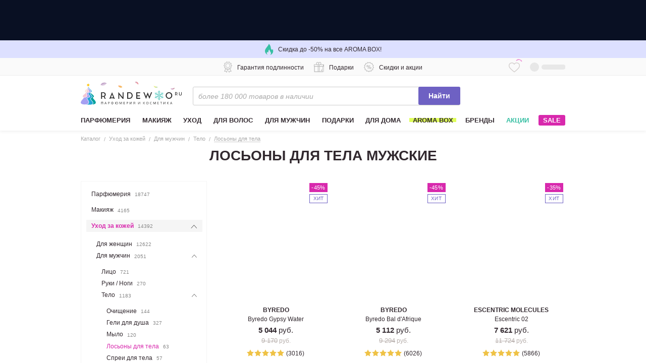

--- FILE ---
content_type: text/html; charset=utf-8
request_url: https://randewoo.ru/category/telo-loson-dlya-tela-8894?action=show&controller=categories&slug=antivozrastnoy-uhod-kremy
body_size: 60078
content:
<!DOCTYPE html><html class="unknown_device chrome mac webkit" lang="ru"><head><script>(function () {
  var FALLBACK_SRC = "https://cdn-static.randewoo.ru//assets/images/image-fallback.63c1ad40d7993ad855b7852d2ae36571.svg";

  function applyFallback(img) {
    img.__imageFallbackHandled = true;
    img.onerror = null;

    if (img.hasAttribute('srcset')) {
      img.removeAttribute('srcset');
    }

    img.src = FALLBACK_SRC;

    function onLoad() {
      delete img.__imageFallbackHandled;
      img.removeEventListener('load', onLoad);
    }

    img.addEventListener('load', onLoad);
  }

  document.addEventListener(
    'error',
    function (event) {
      var img = event.target;
      if (!img || img.tagName !== 'IMG') return;
      if (img.__imageFallbackHandled) return;

      var hasCustomOnError = img.hasAttribute('onerror') || typeof img.onerror === 'function';
      if (hasCustomOnError) return;

      applyFallback(img);
    },
    true
  );
})();</script><link href="https://cdn.diginetica.net" rel="preconnect" /><link href="https://tracking.diginetica.net" rel="preconnect" /><link href="https://tracking-app.diginetica.net" rel="preconnect" /><link as="script" href="//cdn.diginetica.net/833/client.js" rel="prefetch" /><script>var isDigiScriptInitialized = false;

function launchDiginetica (event, target) {
  if (isDigiScriptInitialized) return;

  let digiScript = document.createElement("script");
  digiScript.type = 'text/javascript';
  digiScript.src = "//cdn.diginetica.net/833/client.js";
  digiScript.async = true;
  document.head.appendChild(digiScript);

  isDigiScriptInitialized = true;

  document.removeEventListener("click", launchDiginetica);
  document.removeEventListener("mousemove", launchDiginetica);
  document.removeEventListener("touchstart", launchDiginetica);
}

document.addEventListener("click", launchDiginetica, { once: true });
document.addEventListener("mousemove", launchDiginetica, { once: true });
document.addEventListener("touchstart", launchDiginetica, { once: true });</script><link href="https://api.mindbox.ru/assets/manifest.json" rel="manifest" /><script defer="" src="https://api.mindbox.ru/scripts/v1/tracker.js"></script><link as="script" href="https://cdn-static.randewoo.ru//assets/lodash.13cc57b37f7dcbd3.chunk.js" rel="prefetch" /><link as="script" href="https://cdn-static.randewoo.ru//assets/application.fa94c83eda698a8e.js" rel="prefetch" /><link href="https://www.googletagmanager.com/" rel="preconnect" /><link href="https://www.googletagmanager.com/" rel="dns-prefetch" /><link href="//cdn2.randewoo.ru/" rel="preconnect" /><link href="//cdn2.randewoo.ru/" rel="dns-prefetch" /><link href="https://cdn-static.randewoo.ru/favicons/apple-touch-icon-57x57.png" rel="apple-touch-icon" sizes="57x57" type="image/png"></link><link href="https://cdn-static.randewoo.ru/favicons/apple-touch-icon-76x76.png" rel="apple-touch-icon" sizes="76x76" type="image/png"></link><link href="https://cdn-static.randewoo.ru/favicons/apple-touch-icon-120x120.png" rel="apple-touch-icon" sizes="120x120" type="image/png"></link><link href="https://cdn-static.randewoo.ru/favicons/apple-touch-icon-152x152.png" rel="apple-touch-icon" sizes="152x152" type="image/png"></link><link href="https://cdn-static.randewoo.ru/favicons/apple-touch-icon-167x167.png" rel="apple-touch-icon" sizes="167x167" type="image/png"></link><link href="https://cdn-static.randewoo.ru/favicons/apple-touch-icon-180x180.png" rel="apple-touch-icon" sizes="180x180" type="image/png"></link><title>Лосьоны для тела мужские - купить в Москве недорого, выгодные цены в интернет-магазине Randewoo</title>
<meta name="description" content="Лосьоны для тела мужские - огромный ассортимент товаров, 💸 низкие цены, 🚝 производим доставку в Москве курьером и почтой по России. Большое количество отзывов 👩">
<link rel="canonical" href="https://randewoo.ru/category/telo-loson-dlya-tela-8894">
<meta name="robots" content="noindex, follow">
<meta property="og:description" content="Лосьоны для тела : большой выбор товаров по 💰 выгодным ценам. 📄 Гарантия подлинности. 🚛 Доставка курьером в Москве и почтой по России! Звоните ☎️">
<meta property="og:image" content="https://cdn-static.randewoo.ru//assets/images/logo_og.14ce797b7df154d33e994f31383a198d.jpg">
<meta property="og:image:type" content="image/jpeg">
<meta property="og:site_name" content="Randewoo.ru">
<meta property="og:title" content="Лосьоны для тела – купить в Москве недорого, цены в интернет-магазине Randewoo">
<meta property="og:type" content="website">
<meta property="og:url" content="https://randewoo.ru/category/telo-loson-dlya-tela-8894?action=show&amp;controller=categories&amp;slug=antivozrastnoy-uhod-kremy">
<meta name="google_analytics:list" content="uhod-za-kozhey">
<meta name="google_analytics:global" content="catalog">
<meta name="headline" content="Лосьоны для тела мужские"><meta content="#a59ff1" name="theme-color" /><script>
//<![CDATA[
window.gon={};gon.analytic_enabled=true;gon.device_type="desktop";gon.first_party_params_hashed={};gon.page="catalog";gon.pickup_point_info={"address":"Москва, ул. Складочная д.1с7, метро Дмитровская","holidays":"","id":0,"phone":"+7 (495) 374-78-74","work_time":"пн–пт: 09:00 – 20:00, сб: 10:00 – 16:00"};gon.sovetnik_blocker_enabled=true;gon.tooltips={"tooltip-bonus-points":"\u003cdiv\u003e\u003cp\u003eБаллы начисляются за покупку определенных товаров.\u003c/p\u003e\u003cp\u003eС помощью бонусных баллов можно оплатить до 100% любой покупки на Randewoo.ru!\u003c/p\u003e\u003cp\u003e\u003cdiv\u003e1 балл = 1 рублю\u003c/div\u003e\u003ca href=\"/info/bonus\" class=\"s-link\" target=\"_blank\"\u003eПодробнее\u003c/a\u003e\u003c/p\u003e\u003c/div\u003e","tooltip-contactless-delivery":"\u003ch4\u003eБесконтактная доставка курьером\u003c/h4\u003e\u003cp\u003eДоступна для жителей Москвы и Санкт-Петербурга\u003c/p\u003e\u003cp\u003e\u003c/p\u003e\u003cul\u003e\u003cli\u003e1) Выберете тип доставки “Бесконтактная доставка курьером”\u003c/li\u003e\u003cli\u003e2) Оплатите заказ онлайн\u003c/li\u003e\u003cli\u003e3) Курьер привезет заказ, оставит его у двери , предварительно позвонив.\u003c/li\u003e\u003c/ul\u003e\u003cp\u003e\u003c/p\u003e\u003cp\u003eТакже рекомендуем использовать способ доставки \"Самовывоз\". Этот способ доступен для всех регионов России и тоже является бесконтактным.\u003c/p\u003e","tooltip-discounts-and-promotions":"\u003cdiv class=\"typography\"\u003e\u003cp\u003eУ нас действует накопительная система скидок, а также мы регулярно проводим акции и распродажи.\u003c/p\u003e\u003ca href=\"/info/discounts\"\u003eПодробнее о скидках\u003c/a\u003e\u003c/div\u003e","tooltip-dolyame-payment":"\u003cdiv class=\"typography\"\u003e\u003cp\u003eОплатите с Долями только 25\u0026#37; стоимости покупки.\u003c/p\u003e\u003cp\u003eОставшиеся три платежа спишутся автоматически с шагом в две недели. Минимальная стоимость заказа для оплаты долями — 1000 руб. Максимальная — 200000 руб.\u003c/p\u003e\u003cp\u003eМожет быть сервисный сбор.\u003c/p\u003e\u003c/div\u003e","tooltip-free-shipping":"\u003cdiv class=\"typography\"\u003e\u003cp\u003eДоставка в Москве от 3500 р. – бесплатно.\u003c/p\u003e\u003cp\u003eДоставка в регионы России от 5000 р. – бесплатно.\u003c/p\u003e\u003cul\u003e\u003cli\u003eбыстро (от 2 до 7 дней)\u003c/li\u003e\u003cli\u003eнадежно\u003c/li\u003e\u003cli\u003eоплата наличными при получении или картой\u003c/li\u003e\u003cli\u003eбесплатно\u003c/li\u003e\u003c/ul\u003e\u003ca href=\"/info/delivery\"\u003eПодробно о доставке\u003c/a\u003e\u003c/div\u003e","tooltip-guarantee-authenticity":"\u003cdiv class=\"typography\"\u003e\u003cp\u003eМы дорожим своей репутацией и предлагаем Вам эксклюзивную, 100% подлинную продукцию. Вы можете купить любой товар в нашем интернет-магазине и быть уверенными в его качестве. Мы работаем только с официальными дистрибьюторами и проверенными поставщиками.\u003c/p\u003e\u003ca href=\"/info/certificates\"\u003eПосмотреть декларации соответствия\u003c/a\u003e\u003c/div\u003e","tooltip-payment-upon-receipt":"\u003cdiv class=\"typography\"\u003e\u003cp\u003eОплатить заказ вы всегда сможете в момент доставки, будь то курьер, почта России или пункт самовывоза. Но, для желающих сэкономить время, всегда есть возможность  оплатить заказ на сайте картой.\u003c/p\u003e\u003ca href=\"/info/payment\"\u003eПодробно об оплате\u003c/a\u003e\u003c/div\u003e","tooltip-perfumes-and-cosmetics":"\u003cdiv class=\"typography\"\u003e\u003cp\u003eЗа 18 лет работы нашего магазина нам удалось собрать самую большую коллекцию парфюмерии и косметики в России.\u003c/p\u003e\u003cp\u003eСейчас в нашей коллекции свыше 180 000 товаров и более 5000 популярных брендов.\u003c/p\u003e\u003cp\u003eКаждый день каталог пополняется актуальными новинками парфюмерии и косметики.\u003c/p\u003e\u003c/div\u003e","tooltip-presents":"\u003cdiv class=\"typography\"\u003e\u003cp\u003eС каждым заказом вы получаете подарок в виде парфюмерных или косметических пробников.\u003c/p\u003e\u003c/div\u003e","tooltip-round-clock":"\u003cp\u003eНаш интернет-магазин продолжает работать в стандартном режиме ― 24/7.\u003c/p\u003e\u003cp\u003eОператоры готовы ответить на ваши вопросы с 8:00 до 22:00 по московскому времени.\u003c/p\u003e\u003cp\u003eПункт выдачи заказов в Москве работает в прежнем режиме, соблюдая все правила санитарных норм.\u003c/p\u003e"};gon.user={"active_referrer":false,"actual_favorite_products_count":0,"favorite_products_count":0,"city":null,"guid":"32edd499-8389-432c-9a13-b46c22cebd75","is_authorized":false,"last_recent_products_count":0,"mobile":null,"newbie":true,"points":null,"product_subscriptions":[],"view_private_brands":false,"personal_collection_products_count":0};gon.personal_collection_products_path="/cabinet/personal_collection";gon.show_personal_collection=true;gon.session_guid="4ebd0208-8328-5d69-8c44-ec50939c0967";gon.dotted_special_offer_ids=[541];gon.gtm={"category":{"skus":["54793","41973","513857","200576","365186","506129","484328","504447","511819","511839","521261","521256","519110","368563","519116","368426","368539","342744","462651","484175","484319","504461","511184","511192","511813","521254","527613","527620","527798","461382","521258","149903","418349","418355","379061","458131","484301","489504","521253","511802","368496","379105","461403","480019","504041","504460","531871","515788","521263","511827","200569","484311","502875","504202","521259","519119","320470","458127","537195","419608"],"title":"Каталог – Уход за кожей – Для мужчин – Тело – Лосьоны для тела"}};gon.title="Лосьоны для тела мужские - купить в Москве недорого, выгодные цены в интернет-магазине Randewoo";gon.letter_recom=null;gon.is_new_checkout=false;gon.free_delivery_sum=5000;gon.free_delivery_sum_msk=3500;gon.canonical_domain=".randewoo.ru";gon.contacts={"numbers":{"all_russia":"8-800-500-31-82","moscow":"+7 (495) 374-78-74"},"social_chats":[{"name":"whatsapp","url":"https://wa.me/74993023874"},{"name":"telegram","url":"https://t.me/Randewooru_Bot"}]};gon.delivery_point_entity={"id":"deliveryPoint_1","value":"1","address":"Москва, ул. Складочная д.1с27, метро Дмитровская, 2 этаж","work_time":"пн–пт: 9:00–20:00, сб: 10:00–18:00, вс: выходной","lat":55.8038885,"long":37.5926297,"phone":"+7 (495) 374-78-74"};gon.aroma_link="/category/aroma-box";gon.aromo_welcome_popup_enabled=false;gon.aromo_welcome_popup_icon_enabled=false;gon.fivetestergift_enabled=false;gon.fivetestergift_icon_enabled=false;gon.sale_popup_enabled=false;gon.sale_popup_icon_enabled=false;gon.dolyame_popup_enabled=false;gon.dolyame_popup_icon_enabled=false;gon.embed_base_link="https://www.youtube.com/embed/";gon.self_delivery_provider="СДЭК";gon.dolyame={"max_sum":200000.0,"min_sum":1000.0,"parts_count":4,"percentage":25,"url":"https://dolyame.ru","url_text":"dolyame.ru"};gon.mindbox__api__endpoint_id="randewooru.Website";gon.mindbox__api__firebase_messaging_sender_id="779227061365";gon.mindbox__api__mode="async";gon.mindbox_enabled=true;gon.mindbox_recommendation_blocks_enabled=true;gon.show_subscription_form=true;gon.coupon_activation=null;gon.referral={"min_amount":3000,"reward_referral":300,"reward_referrer":300,"valid_days":365};gon.catalog={"id":135};
//]]>
</script><script>window.development = false;
window.analytics = {"debug":false,"enabled":true,"options":{"google":{"id":"UA-25261796-4"},"shared_yandex":{"id":"52966759"}}};
window.is_manager = false;
if (window.location.hash == "#product__comments") {
    window.location.hash = '#';
    window.scrollToComments = true;
}</script><meta name="csrf-param" content="authenticity_token" />
<meta name="csrf-token" content="YbuXhfkMjtfSQKfnYWE2e9LsJOJFSHIuDwI8uWCNFHOe3Caz0uTkbfTkSO_FrHeMW9AIzTvSEBJNgnv8VYko7A" /><link rel="stylesheet" href="https://cdn-static.randewoo.ru//assets/products.de4138ade7e129bd.css" media="screen" /><link rel="stylesheet" href="https://cdn-static.randewoo.ru//assets/application.8d20e44a4dd331e4.css" media="screen" /><link rel="stylesheet" href="https://cdn-static.randewoo.ru//assets/catalog.desktop.36f140ae409fab29.css" media="screen" /><script>window.cookies_prefs={};window.cookies_prefs.global_domain='.randewoo.ru';window.cookies_prefs.mode_expiry=365</script><link href="https://cdn-static.randewoo.ru/reserve/favicon.png" rel="shortcut icon" type="image/x-icon" /><meta content="width=1000" name="viewport" /><meta content="1zXjfEnlis1K0fHsfdPjmm1fYzcFxFj0RCmNR90EZqM" name="google-site-verification" /><script>window.flash_ga = null;</script></head><body class="p-Category-Show" data-device-type="desktop" data-page="catalog" data-recaptcha-show="true" id="app"><div id="vk_api_transport"></div><noscript><iframe height="0" src="https://www.googletagmanager.com/ns.html?id=GTM-TTJDCW" style="display:none;visibility:hidden" width="0"></iframe></noscript><div class="page s-layout"><header class="header l-head" data-role="header" id="app-header"><a href="#" data-modal-click="popup-y2026m01" data-role="banner" data-slot="top" data-slot-rus="верхний баннер"><div class="countdown countdown__header"><div class="countdown__inner"><div class="event-top"></div><div style="background-image: image-set(url(https://cdn120.randewoo.ru/14166ac6e25f52ff1a4923db5077afd6.png?quality=85&amp;width=7200&amp;height=150) 1x, url(https://cdn120.randewoo.ru/14166ac6e25f52ff1a4923db5077afd6.png?quality=85&amp;width=7200&amp;height=150) 2x); background-size: cover;" class="banner-img"></div></div></div></a><div class="b-headBannerAdvantages"><a class="b-headBannerAdvantages__item b-headBannerAdvantages__item--link" href="/category/aroma-box"><i class="b-headBannerAdvantages__itemIcon g-icon g-icon--fire itemIcon--green"></i><span class="b-headBannerAdvantages__itemText">Скидка до -50% на все AROMA BOX!</span></a><div data-vue-component-path="components/common/banner-advantages-offers/BannerAdvantagesOffers"></div></div><div class="s-headerLine" data-role="header-line"><div class="s-headerLine__wrap"><div class="s-headerLine__advantages"><ul class="header-icons header-icons--active"><li class="header-icons__item" data-component="tooltip" data-interactive="true" data-template="^tooltip-guarantee-authenticity"><i class="header-icons__icon header-icons__icon--warranty"></i><span class="header-icons__btn">Гарантия подлинности</span></li><li class="header-icons__item" data-component="tooltip" data-interactive="true" data-template="^tooltip-presents"><i class="header-icons__icon header-icons__icon--gift"></i><span class="header-icons__btn">Подарки</span></li><li class="header-icons__item" data-component="tooltip" data-interactive="true" data-template="^tooltip-discounts-and-promotions"><i class="header-icons__icon header-icons__icon--percent"></i><span class="header-icons__btn">Скидки и акции</span></li></ul><ul class="header-icons"><li class="header-icons__item" data-component="tooltip" data-interactive="true" data-template="^tooltip-free-shipping"><i class="header-icons__icon"></i><span class="header-icons__btn">Бесплатная доставка</span></li><li class="header-icons__item" data-component="tooltip" data-interactive="true" data-template="^tooltip-payment-upon-receipt"><i class="header-icons__icon header-icons__icon--purse"></i><span class="header-icons__btn">Оплата при получении</span></li><li class="header-icons__item" data-component="tooltip" data-interactive="true" data-template="^tooltip-dolyame-payment"><i class="header-icons__icon header-icons__icon--dolyame"></i><span class="header-icons__btn">Оплата Долями</span></li></ul><ul class="header-icons"><li class="header-icons__item" data-component="tooltip" data-interactive="true" data-template="^tooltip-perfumes-and-cosmetics"><i class="diamond"></i><span class="header-icons__btn">Самый большой выбор парфюмерии и косметики в России</span></li></ul></div><div class="s-headerLine__auth"><a class="s-iconInformer s-iconInformer--favorites" href="/cabinet/favorites" rel="nofollow"><div data-vue-component-path="components/head-favorites/HeadFavorites"></div><div class="s-iconInformer__inner s-iconInformer--loading" data-role="head-favorites-spinner"><i class="s-iconInformer__icon g-icon g-icon--favourite"></i><span class="s-markerCounter s-iconInformer__markerCounter"></span><svg class="s-spinner s-iconInformer__spinner"><circle className="s-spinner__circle" cx="8" cy="8" fill="none" r="6" stroke="#de2ab1" stroke-dasharray="30" stroke-dashoffset="36" stroke-width="1"></circle></svg></div></a><div data-controller="user-menu" id="head-auth"><div class="s-headerAuth" data-role="headerAuth-template"><svg height="18" version="1.1" width="70"><circle cx="9" cy="9" fill="rgba(125, 125, 125, .15)" r="9"></circle><line stroke="rgba(125, 125, 125, .15)" stroke-linecap="round" stroke-width="10" x1="28" x2="66" y1="9" y2="9"></line></svg></div><div class="s-headerAuth g-hidden" data-role="headerAuth-form"><i class="header-login__icon"></i><a class="s-link" data-role="auth-form-popup-showing">Войти</a></div></div></div></div></div><section class="l-head__mainSection l-head__mainSection--secondary"><div class="wrap"><div class="header-middle header__main"><a class="b-headLogo" href="/" title="Randewoo"><img alt="Randewoo" class="b-headLogo__img" src="https://cdn-static.randewoo.ru//assets/images/logos/randewoo_ny_logo_2020.ea16fdab7918ad780f3c5d7b56585225.svg" /></a><div class="s-search"><div class="s-searchForm" data-role="search-form"><input autocomplete="off" autocorrect="off" class="s-input s-searchForm__field" data-role="search-field" name="q" placeholder="более 180 000 товаров в наличии" spellcheck="false" type="search" /><div class="s-searchForm__spinner"></div><div class="s-searchForm__clear g-hidden" data-role="search-clear"></div><button class="s-button s-button--primary s-searchForm__submit" data-role="search-submit" type="submit">Найти</button><ul class="s-search__list g-hidden" data-role="search-list"></ul></div></div><vue-head-cart class="header__basket"></vue-head-cart></div></div><div class="wrap"><nav class="s-mainMenu" data-role="main-menu-box"><ul class="s-mainMenu__list" data-role="main-menu-list"><li class="s-mainMenu__item  " data-id="7566" data-role="main-menu-item"><a class="s-mainMenu__link" href="/category/parfyumeriya"><span class="s-mainMenu__text">Парфюмерия</span></a></li><li class="s-mainMenu__item  " data-id="7619" data-role="main-menu-item"><a class="s-mainMenu__link" href="/category/makiyazh"><span class="s-mainMenu__text">Макияж</span></a></li><li class="s-mainMenu__item  " data-id="7733" data-role="main-menu-item"><a class="s-mainMenu__link" href="/uhod"><span class="s-mainMenu__text">Уход</span></a></li><li class="s-mainMenu__item  " data-id="7683" data-role="main-menu-item"><a class="s-mainMenu__link" href="/category/uhod-za-volosami"><span class="s-mainMenu__text">Для волос</span></a></li><li class="s-mainMenu__item  " data-id="4668" data-role="main-menu-item"><a class="s-mainMenu__link" href="/dlya-muzhchin"><span class="s-mainMenu__text">Для мужчин</span></a></li><li class="s-mainMenu__item  " data-id="5064" data-role="main-menu-item"><a class="s-mainMenu__link" href="/podarki"><span class="s-mainMenu__text">Подарки</span></a></li><li class="s-mainMenu__item  " data-id="4948" data-role="main-menu-item"><a class="s-mainMenu__link" href="/category/aromaty-dlya-doma"><span class="s-mainMenu__text">Для дома</span></a></li><li class="s-mainMenu__item  s-mainMenu__item--highlighted" data-role="main-menu-item-link"><a class="s-mainMenu__link" href="/category/aroma-box"><span class="s-mainMenu__text">AROMA BOX</span></a></li><li class="s-mainMenu__item" data-component="brands-submenu"><a class="s-mainMenu__link" href="/brands">Бренды</a></li><li class="s-mainMenu__item s-mainMenu__item--special_offers"><a class="s-mainMenu__link" href="/special">Акции</a></li><li class="s-mainMenu__item"><a class="s-mainMenu__link s-mainMenu__btn" data-target="header-sale-button" href="/sale">SALE</a></li></ul><!--submenu--><div class="s-subnav s-subnav--hidden" data-role="sub-menu-box"></div><div class="s-brandsSubnav s-brandsSubnav--hidden" data-role="brands-submenu"><div class="s-brandsSubnav__inner"><div class="s-brandsSubnav__alphabet"><form class="s-alphabeticalIndex" data-default-value="all" data-role="brands-submenu/alphabet"><div class="s-alphabeticalIndex__item"><input class="s-alphabeticalIndex__itemInput" data-role="brands-alphabet-item" id="submenu-alphabeticalIndex-a" name="alphabeticalIndex" type="radio" value="a" /><label class="s-alphabeticalIndex__itemLabel" for="submenu-alphabeticalIndex-a">a</label></div><div class="s-alphabeticalIndex__item"><input class="s-alphabeticalIndex__itemInput" data-role="brands-alphabet-item" id="submenu-alphabeticalIndex-b" name="alphabeticalIndex" type="radio" value="b" /><label class="s-alphabeticalIndex__itemLabel" for="submenu-alphabeticalIndex-b">b</label></div><div class="s-alphabeticalIndex__item"><input class="s-alphabeticalIndex__itemInput" data-role="brands-alphabet-item" id="submenu-alphabeticalIndex-c" name="alphabeticalIndex" type="radio" value="c" /><label class="s-alphabeticalIndex__itemLabel" for="submenu-alphabeticalIndex-c">c</label></div><div class="s-alphabeticalIndex__item"><input class="s-alphabeticalIndex__itemInput" data-role="brands-alphabet-item" id="submenu-alphabeticalIndex-d" name="alphabeticalIndex" type="radio" value="d" /><label class="s-alphabeticalIndex__itemLabel" for="submenu-alphabeticalIndex-d">d</label></div><div class="s-alphabeticalIndex__item"><input class="s-alphabeticalIndex__itemInput" data-role="brands-alphabet-item" id="submenu-alphabeticalIndex-e" name="alphabeticalIndex" type="radio" value="e" /><label class="s-alphabeticalIndex__itemLabel" for="submenu-alphabeticalIndex-e">e</label></div><div class="s-alphabeticalIndex__item"><input class="s-alphabeticalIndex__itemInput" data-role="brands-alphabet-item" id="submenu-alphabeticalIndex-f" name="alphabeticalIndex" type="radio" value="f" /><label class="s-alphabeticalIndex__itemLabel" for="submenu-alphabeticalIndex-f">f</label></div><div class="s-alphabeticalIndex__item"><input class="s-alphabeticalIndex__itemInput" data-role="brands-alphabet-item" id="submenu-alphabeticalIndex-g" name="alphabeticalIndex" type="radio" value="g" /><label class="s-alphabeticalIndex__itemLabel" for="submenu-alphabeticalIndex-g">g</label></div><div class="s-alphabeticalIndex__item"><input class="s-alphabeticalIndex__itemInput" data-role="brands-alphabet-item" id="submenu-alphabeticalIndex-h" name="alphabeticalIndex" type="radio" value="h" /><label class="s-alphabeticalIndex__itemLabel" for="submenu-alphabeticalIndex-h">h</label></div><div class="s-alphabeticalIndex__item"><input class="s-alphabeticalIndex__itemInput" data-role="brands-alphabet-item" id="submenu-alphabeticalIndex-i" name="alphabeticalIndex" type="radio" value="i" /><label class="s-alphabeticalIndex__itemLabel" for="submenu-alphabeticalIndex-i">i</label></div><div class="s-alphabeticalIndex__item"><input class="s-alphabeticalIndex__itemInput" data-role="brands-alphabet-item" id="submenu-alphabeticalIndex-j" name="alphabeticalIndex" type="radio" value="j" /><label class="s-alphabeticalIndex__itemLabel" for="submenu-alphabeticalIndex-j">j</label></div><div class="s-alphabeticalIndex__item"><input class="s-alphabeticalIndex__itemInput" data-role="brands-alphabet-item" id="submenu-alphabeticalIndex-k" name="alphabeticalIndex" type="radio" value="k" /><label class="s-alphabeticalIndex__itemLabel" for="submenu-alphabeticalIndex-k">k</label></div><div class="s-alphabeticalIndex__item"><input class="s-alphabeticalIndex__itemInput" data-role="brands-alphabet-item" id="submenu-alphabeticalIndex-l" name="alphabeticalIndex" type="radio" value="l" /><label class="s-alphabeticalIndex__itemLabel" for="submenu-alphabeticalIndex-l">l</label></div><div class="s-alphabeticalIndex__item"><input class="s-alphabeticalIndex__itemInput" data-role="brands-alphabet-item" id="submenu-alphabeticalIndex-m" name="alphabeticalIndex" type="radio" value="m" /><label class="s-alphabeticalIndex__itemLabel" for="submenu-alphabeticalIndex-m">m</label></div><div class="s-alphabeticalIndex__item"><input class="s-alphabeticalIndex__itemInput" data-role="brands-alphabet-item" id="submenu-alphabeticalIndex-n" name="alphabeticalIndex" type="radio" value="n" /><label class="s-alphabeticalIndex__itemLabel" for="submenu-alphabeticalIndex-n">n</label></div><div class="s-alphabeticalIndex__item"><input class="s-alphabeticalIndex__itemInput" data-role="brands-alphabet-item" id="submenu-alphabeticalIndex-o" name="alphabeticalIndex" type="radio" value="o" /><label class="s-alphabeticalIndex__itemLabel" for="submenu-alphabeticalIndex-o">o</label></div><div class="s-alphabeticalIndex__item"><input class="s-alphabeticalIndex__itemInput" data-role="brands-alphabet-item" id="submenu-alphabeticalIndex-p" name="alphabeticalIndex" type="radio" value="p" /><label class="s-alphabeticalIndex__itemLabel" for="submenu-alphabeticalIndex-p">p</label></div><div class="s-alphabeticalIndex__item"><input class="s-alphabeticalIndex__itemInput" data-role="brands-alphabet-item" id="submenu-alphabeticalIndex-q" name="alphabeticalIndex" type="radio" value="q" /><label class="s-alphabeticalIndex__itemLabel" for="submenu-alphabeticalIndex-q">q</label></div><div class="s-alphabeticalIndex__item"><input class="s-alphabeticalIndex__itemInput" data-role="brands-alphabet-item" id="submenu-alphabeticalIndex-r" name="alphabeticalIndex" type="radio" value="r" /><label class="s-alphabeticalIndex__itemLabel" for="submenu-alphabeticalIndex-r">r</label></div><div class="s-alphabeticalIndex__item"><input class="s-alphabeticalIndex__itemInput" data-role="brands-alphabet-item" id="submenu-alphabeticalIndex-s" name="alphabeticalIndex" type="radio" value="s" /><label class="s-alphabeticalIndex__itemLabel" for="submenu-alphabeticalIndex-s">s</label></div><div class="s-alphabeticalIndex__item"><input class="s-alphabeticalIndex__itemInput" data-role="brands-alphabet-item" id="submenu-alphabeticalIndex-t" name="alphabeticalIndex" type="radio" value="t" /><label class="s-alphabeticalIndex__itemLabel" for="submenu-alphabeticalIndex-t">t</label></div><div class="s-alphabeticalIndex__item"><input class="s-alphabeticalIndex__itemInput" data-role="brands-alphabet-item" id="submenu-alphabeticalIndex-u" name="alphabeticalIndex" type="radio" value="u" /><label class="s-alphabeticalIndex__itemLabel" for="submenu-alphabeticalIndex-u">u</label></div><div class="s-alphabeticalIndex__item"><input class="s-alphabeticalIndex__itemInput" data-role="brands-alphabet-item" id="submenu-alphabeticalIndex-v" name="alphabeticalIndex" type="radio" value="v" /><label class="s-alphabeticalIndex__itemLabel" for="submenu-alphabeticalIndex-v">v</label></div><div class="s-alphabeticalIndex__item"><input class="s-alphabeticalIndex__itemInput" data-role="brands-alphabet-item" id="submenu-alphabeticalIndex-w" name="alphabeticalIndex" type="radio" value="w" /><label class="s-alphabeticalIndex__itemLabel" for="submenu-alphabeticalIndex-w">w</label></div><div class="s-alphabeticalIndex__item"><input class="s-alphabeticalIndex__itemInput" data-role="brands-alphabet-item" id="submenu-alphabeticalIndex-x" name="alphabeticalIndex" type="radio" value="x" /><label class="s-alphabeticalIndex__itemLabel" for="submenu-alphabeticalIndex-x">x</label></div><div class="s-alphabeticalIndex__item"><input class="s-alphabeticalIndex__itemInput" data-role="brands-alphabet-item" id="submenu-alphabeticalIndex-y" name="alphabeticalIndex" type="radio" value="y" /><label class="s-alphabeticalIndex__itemLabel" for="submenu-alphabeticalIndex-y">y</label></div><div class="s-alphabeticalIndex__item"><input class="s-alphabeticalIndex__itemInput" data-role="brands-alphabet-item" id="submenu-alphabeticalIndex-z" name="alphabeticalIndex" type="radio" value="z" /><label class="s-alphabeticalIndex__itemLabel" for="submenu-alphabeticalIndex-z">z</label></div><div class="s-alphabeticalIndex__item"><input class="s-alphabeticalIndex__itemInput" data-role="brands-alphabet-item" id="submenu-alphabeticalIndex-digits" name="alphabeticalIndex" type="radio" value="digits" /><label class="s-alphabeticalIndex__itemLabel" for="submenu-alphabeticalIndex-digits">0–9</label></div><div class="s-alphabeticalIndex__item"><input class="s-alphabeticalIndex__itemInput" data-role="brands-alphabet-item" id="submenu-alphabeticalIndex-cyrillic" name="alphabeticalIndex" type="radio" value="cyrillic" /><label class="s-alphabeticalIndex__itemLabel" for="submenu-alphabeticalIndex-cyrillic">а–я</label></div><div class="s-alphabeticalIndex__item"><input checked="" class="s-alphabeticalIndex__itemInput" data-role="brands-alphabet-item" id="submenu-alphabeticalIndex-all" name="alphabeticalIndex" type="radio" value="all" /><label class="s-alphabeticalIndex__itemLabel" for="submenu-alphabeticalIndex-all">Все</label></div></form></div><div class="s-brandsSubnav__aside"><form class="s-n-search s-brandsSubnav__searchForm" data-role="brands-submenu/search"><input class="s-input s-brandsSubnav__searchField" data-component="clearable-input" data-role="brands-submenu/search/input" placeholder="Поиск по брендам" type="text" /><button class="s-button s-button--icon s-n-search__submit"><i class="s-button__icon s-button__icon--magnifier"></i></button><button class="s-button s-button--icon s-n-search__clear g-hidden" data-role="input-clear-btn"><i class="s-button__icon s-button__icon--cross"></i></button></form><form class="s-brandsSubnavAsideFilter" data-default-value="all" data-role="brands-submenu/filter"><div class="s-brandsSubnavAsideFilter__item"><input class="s-brandsSubnavAsideFilter__itemInput" id="filterBrands-for_women" name="filterBrands" type="radio" value="for_women" /><label class="s-brandsSubnavAsideFilter__itemLabel" for="filterBrands-for_women">Женская парфюмерия</label><button class="s-button s-button--icon s-brandsSubnavAsideFilter__cross"><i class="s-button__icon s-button__icon--cross" data-role="brands-submenu/filter/clear"></i></button></div><div class="s-brandsSubnavAsideFilter__item"><input class="s-brandsSubnavAsideFilter__itemInput" id="filterBrands-for_men" name="filterBrands" type="radio" value="for_men" /><label class="s-brandsSubnavAsideFilter__itemLabel" for="filterBrands-for_men">Мужская парфюмерия</label><button class="s-button s-button--icon s-brandsSubnavAsideFilter__cross"><i class="s-button__icon s-button__icon--cross" data-role="brands-submenu/filter/clear"></i></button></div><div class="s-brandsSubnavAsideFilter__item"><input class="s-brandsSubnavAsideFilter__itemInput" id="filterBrands-makeup" name="filterBrands" type="radio" value="makeup" /><label class="s-brandsSubnavAsideFilter__itemLabel" for="filterBrands-makeup">Макияж</label><button class="s-button s-button--icon s-brandsSubnavAsideFilter__cross"><i class="s-button__icon s-button__icon--cross" data-role="brands-submenu/filter/clear"></i></button></div><div class="s-brandsSubnavAsideFilter__item"><input class="s-brandsSubnavAsideFilter__itemInput" id="filterBrands-personal_care" name="filterBrands" type="radio" value="personal_care" /><label class="s-brandsSubnavAsideFilter__itemLabel" for="filterBrands-personal_care">Уход</label><button class="s-button s-button--icon s-brandsSubnavAsideFilter__cross"><i class="s-button__icon s-button__icon--cross" data-role="brands-submenu/filter/clear"></i></button></div><div class="s-brandsSubnavAsideFilter__item"><input class="s-brandsSubnavAsideFilter__itemInput" id="filterBrands-for_hair" name="filterBrands" type="radio" value="for_hair" /><label class="s-brandsSubnavAsideFilter__itemLabel" for="filterBrands-for_hair">Для волос</label><button class="s-button s-button--icon s-brandsSubnavAsideFilter__cross"><i class="s-button__icon s-button__icon--cross" data-role="brands-submenu/filter/clear"></i></button></div><div class="s-brandsSubnavAsideFilter__item"><input class="s-brandsSubnavAsideFilter__itemInput" id="filterBrands-for_home" name="filterBrands" type="radio" value="for_home" /><label class="s-brandsSubnavAsideFilter__itemLabel" for="filterBrands-for_home">Для дома</label><button class="s-button s-button--icon s-brandsSubnavAsideFilter__cross"><i class="s-button__icon s-button__icon--cross" data-role="brands-submenu/filter/clear"></i></button></div><div class="s-brandsSubnavAsideFilter__item"><input class="s-brandsSubnavAsideFilter__itemInput" id="filterBrands-sale" name="filterBrands" type="radio" value="sale" /><label class="s-brandsSubnavAsideFilter__itemLabel" for="filterBrands-sale">Распродажа</label><button class="s-button s-button--icon s-brandsSubnavAsideFilter__cross"><i class="s-button__icon s-button__icon--cross" data-role="brands-submenu/filter/clear"></i></button></div></form></div><div class="s-brandsSubnav__contentWrap" data-role="brands-submenu/list-wrap"><div class="s-brandsSubnav__contentLoadIndicator"><div class="s-brandsSubnav__contentLoadIndicatorSpinner"><div class="bounce1"></div><div class="bounce2"></div><div class="bounce3"></div></div></div><div class="s-brandsSubnav__content" data-role="brands-submenu/list"></div></div></div></div></nav><!--end of submenu--></div></section></header><div class="middle s-layout__middle"><main class="content s-content wrap"><ul class="s-breadcrumbs no-margin" itemscope="" itemtype="http://schema.org/BreadcrumbList"><li class="s-breadcrumbs__item" itemprop="itemListElement" itemscope="" itemtype="http://schema.org/ListItem"><a class="s-breadcrumbs__itemLink" itemprop="item" href="/category"><span itemprop="name">Каталог</span></a><meta content="1" itemprop="position" /></li><li class="s-breadcrumbs__item" itemprop="itemListElement" itemscope="" itemtype="http://schema.org/ListItem"><a class="s-breadcrumbs__itemLink" itemprop="item" href="/category/kosmetika-po-uhodu-za-kozhei"><span itemprop="name">Уход за кожей</span></a><meta content="2" itemprop="position" /></li><li class="s-breadcrumbs__item" itemprop="itemListElement" itemscope="" itemtype="http://schema.org/ListItem"><a class="s-breadcrumbs__itemLink" itemprop="item" href="/category/uhod-za-kozhey-dlya-muzhchin"><span itemprop="name">Для мужчин</span></a><meta content="3" itemprop="position" /></li><li class="s-breadcrumbs__item" itemprop="itemListElement" itemscope="" itemtype="http://schema.org/ListItem"><a class="s-breadcrumbs__itemLink" itemprop="item" href="/category/dlya-muzhchin-telo"><span itemprop="name">Тело</span></a><meta content="4" itemprop="position" /></li><li class="s-breadcrumbs__item" itemprop="itemListElement" itemscope="" itemtype="http://schema.org/ListItem"><a class="s-breadcrumbs__itemText" href="javascript:void(0)" itemprop="item"><span itemprop="name">Лосьоны для тела</span></a><meta content="5" itemprop="position" /></li></ul><h1 class="h1-catalog"><span class="h1-catalog-title" data-role="text-catalog-header">Лосьоны для тела мужские</span></h1><script>document.addEventListener("DOMContentLoaded", function () {
  var category = {"id":135,"title":"Лосьоны для тела","description":"\u003cp\u003eМужской лосьон для тела \u0026ndash; комплексное средство, которое помогает сохранить здоровье и продлить молодость кожи. Грамотный выбор лосьона - важный фактор, поскольку через эпидермис в организм проникают вредные микроорганизмы в гораздо большем количестве, чем через другие органы: его общая площадь многократно превышает все остальные \u0026laquo;входные ворота\u0026raquo;.\u003c/p\u003e\u003cp\u003eСредства по уходу за мужской кожей кардинально отличаются от женских, которые в данном случае просто бесполезны. Более плотная, грубая и эластичная структура эпидермиса мужчин требует особого подхода и совершенно иных формул лосьонов для тела. Например, нормальному типу кожи подойдет средство, содержащее сок алоэ, витамин E или пантенол. Эти ингредиенты хорошо увлажняют, питают и защищают на клеточном уровне.\u003c/p\u003e\u003cp\u003eМужская кожа чаще всего более жирная и толстая по сравнению с женской, поэтому она и стареет медленнее. Однако появление морщин и обвисших участков корректируется с трудом: легче их предупредить, чем пытаться от них избавиться. Ежедневное применение лосьона для тела деликатно поддерживает тонус кожи, сохраняет ее эластичность, а процедура нанесения легкими движениями \u0026ndash; дополнительный \u003ca href=\"/category/telo-massazh\"\u003eмассаж\u003c/a\u003e, полезный в любом случае. Для бодрости рекомендуется купить лосьон для тела с экстрактами перечной мяты, бергамота, полыни или лимона.\u003c/p\u003e","is_active":true,"slug":"telo-loson-dlya-tela-8894","ancestry":"7/41/50","position":4,"filter_value":null,"guid":"8ba0cd7e-2acc-4c2d-9b46-6c951811ec2b","display_mode":"line_view","created_at":"2015-09-15T16:28:15.825+03:00","updated_at":"2025-10-15T18:35:27.243+03:00","display_on_brands_page":false,"brands_page_title":"","brands_page_position":0,"display_on_mobile_brands_page":false,"mobile_brands_page_title":"","mobile_brands_page_position":0,"h1":"Лосьоны для тела","catalog_banner_id":null,"canonical_url":null,"seo_headline":"Мужские лосьоны для тела","google_id":"2592","banner_image_data":null,"mobile_banner_image_data":null,"video_data":null,"recommended_ids":[460,502,462,220,159]};
  analytics.common.categoryPageView(category);
})</script><div class="p-catalog"><aside class="side-bar p-catalog__aside"><div class="sticky"><div class="side-categories" data-role="sidebar-categories" id="sidebar_categories"><ul class="b-catalogSideNav" data-component="accordion"><li class="b-catalogSideNav__item 6 b-catalogSideNav__item--root b-catalogSideNav__item--has-child" data-expanded="false" data-role="accordion/item"><div class="b-catalogSideNav__item-wrapper"><a class="s-link s-link--unbordered b-catalogSideNav__link" href="/category/parfyumeriya">Парфюмерия<span class="b-catalogSideNav__count">18747</span></a><span class="b-catalogSideNav__opener" data-role="accordion/item/open"><i class="g-icon g-icon--arrow-down"></i></span></div><ul class="b-catalogSideNav__list c-accordion__collapsable" data-role="accordion/item/content"><li class="b-catalogSideNav__item 38 b-catalogSideNav__item--nested b-catalogSideNav__item--has-child" data-expanded="false" data-role="accordion/item"><div class="b-catalogSideNav__item-wrapper"><a class="s-link s-link--unbordered b-catalogSideNav__link" href="/category/women_parfum">Женская<span class="b-catalogSideNav__count">15203</span></a><span class="b-catalogSideNav__opener" data-role="accordion/item/open"><i class="g-icon g-icon--arrow-down"></i></span></div><ul class="b-catalogSideNav__list c-accordion__collapsable" data-role="accordion/item/content"><li class="b-catalogSideNav__item 98 b-catalogSideNav__item--nested" data-expanded="false" data-role="accordion/item"><div class="b-catalogSideNav__item-wrapper"><a class="s-link s-link--unbordered b-catalogSideNav__link" href="/category/zhenskaya-lyuks-elitnaya">Люкс / Элитная<span class="b-catalogSideNav__count">7027</span></a></div></li><li class="b-catalogSideNav__item 86 b-catalogSideNav__item--nested" data-expanded="false" data-role="accordion/item"><div class="b-catalogSideNav__item-wrapper"><a class="s-link s-link--unbordered b-catalogSideNav__link" href="/category/zhenskaya-selektivnaya-nishevaya">Селективная / Нишевая<span class="b-catalogSideNav__count">7988</span></a></div></li><li class="b-catalogSideNav__item 1019 b-catalogSideNav__item--nested" data-expanded="false" data-role="accordion/item"><div class="b-catalogSideNav__item-wrapper"><a class="s-link s-link--unbordered b-catalogSideNav__link" href="/category/zhenskaya-sample-paks">Aroma Box<span class="b-catalogSideNav__count">78</span></a></div></li><li class="b-catalogSideNav__item 110 b-catalogSideNav__item--nested" data-expanded="false" data-role="accordion/item"><div class="b-catalogSideNav__item-wrapper"><a class="s-link s-link--unbordered b-catalogSideNav__link" href="/category/raritet">Винтажная<span class="b-catalogSideNav__count">941</span></a></div></li><li class="b-catalogSideNav__item 77 b-catalogSideNav__item--nested" data-expanded="false" data-role="accordion/item"><div class="b-catalogSideNav__item-wrapper"><a class="s-link s-link--unbordered b-catalogSideNav__link" href="/category/zhenskaya-vostochnaya">Восточная / Арабская<span class="b-catalogSideNav__count">1303</span></a></div></li><li class="b-catalogSideNav__item 74 b-catalogSideNav__item--nested" data-expanded="false" data-role="accordion/item"><div class="b-catalogSideNav__item-wrapper"><a class="s-link s-link--unbordered b-catalogSideNav__link" href="/category/zhenskaya-celebrity">Celebrity<span class="b-catalogSideNav__count">308</span></a></div></li><li class="b-catalogSideNav__item 580 b-catalogSideNav__item--nested" data-expanded="false" data-role="accordion/item"><div class="b-catalogSideNav__item-wrapper"><a class="s-link s-link--unbordered b-catalogSideNav__link" href="/category/atomayzery">Атомайзеры<span class="b-catalogSideNav__count">13</span></a></div></li><li class="b-catalogSideNav__item 112 b-catalogSideNav__item--nested" data-expanded="false" data-role="accordion/item"><div class="b-catalogSideNav__item-wrapper"><a class="s-link s-link--unbordered b-catalogSideNav__link" href="/category/zhenskaya-nabory">Наборы<span class="b-catalogSideNav__count">590</span></a></div></li><li class="b-catalogSideNav__item 1264 b-catalogSideNav__item--nested" data-expanded="false" data-role="accordion/item"><div class="b-catalogSideNav__item-wrapper"><a class="s-link s-link--unbordered b-catalogSideNav__link" href="/category/zhenskaya-futlyary-dlya-miniatyur">Футляры для миниатюр<span class="b-catalogSideNav__count">1</span></a></div></li><li class="b-catalogSideNav__item 49 b-catalogSideNav__item--nested" data-expanded="false" data-role="accordion/item"><div class="b-catalogSideNav__item-wrapper"><a class="s-link s-link--unbordered b-catalogSideNav__link" href="/category/zhenskaya-miniatyury">Миниатюры<span class="b-catalogSideNav__count">2447</span></a></div></li><li class="b-catalogSideNav__item 87 b-catalogSideNav__item--nested" data-expanded="false" data-role="accordion/item"><div class="b-catalogSideNav__item-wrapper"><a class="s-link s-link--unbordered b-catalogSideNav__link" href="/category/zhenskaya-probniki">Пробники<span class="b-catalogSideNav__count">2753</span></a></div></li></ul></li><li class="b-catalogSideNav__item 27 b-catalogSideNav__item--nested b-catalogSideNav__item--has-child" data-expanded="false" data-role="accordion/item"><div class="b-catalogSideNav__item-wrapper"><a class="s-link s-link--unbordered b-catalogSideNav__link" href="/category/men_parfum">Мужская<span class="b-catalogSideNav__count">11975</span></a><span class="b-catalogSideNav__opener" data-role="accordion/item/open"><i class="g-icon g-icon--arrow-down"></i></span></div><ul class="b-catalogSideNav__list c-accordion__collapsable" data-role="accordion/item/content"><li class="b-catalogSideNav__item 102 b-catalogSideNav__item--nested" data-expanded="false" data-role="accordion/item"><div class="b-catalogSideNav__item-wrapper"><a class="s-link s-link--unbordered b-catalogSideNav__link" href="/category/muzhskaya-lyuks-elitnaya">Люкс / Элитная<span class="b-catalogSideNav__count">4534</span></a></div></li><li class="b-catalogSideNav__item 114 b-catalogSideNav__item--nested" data-expanded="false" data-role="accordion/item"><div class="b-catalogSideNav__item-wrapper"><a class="s-link s-link--unbordered b-catalogSideNav__link" href="/category/muzhskaya-selektivnaya-nishevaya">Селективная / Нишевая<span class="b-catalogSideNav__count">7189</span></a></div></li><li class="b-catalogSideNav__item 1020 b-catalogSideNav__item--nested" data-expanded="false" data-role="accordion/item"><div class="b-catalogSideNav__item-wrapper"><a class="s-link s-link--unbordered b-catalogSideNav__link" href="/category/muzhskaya-sample-paks">Aroma Box<span class="b-catalogSideNav__count">72</span></a></div></li><li class="b-catalogSideNav__item 66 b-catalogSideNav__item--nested" data-expanded="false" data-role="accordion/item"><div class="b-catalogSideNav__item-wrapper"><a class="s-link s-link--unbordered b-catalogSideNav__link" href="/category/muzhskaya-vintazhnaya">Винтажная<span class="b-catalogSideNav__count">533</span></a></div></li><li class="b-catalogSideNav__item 97 b-catalogSideNav__item--nested" data-expanded="false" data-role="accordion/item"><div class="b-catalogSideNav__item-wrapper"><a class="s-link s-link--unbordered b-catalogSideNav__link" href="/category/muzhskaya-vostochnaya">Восточная / Арабская<span class="b-catalogSideNav__count">1188</span></a></div></li><li class="b-catalogSideNav__item 47 b-catalogSideNav__item--nested" data-expanded="false" data-role="accordion/item"><div class="b-catalogSideNav__item-wrapper"><a class="s-link s-link--unbordered b-catalogSideNav__link" href="/category/muzhskaya-celebrity">Celebrity<span class="b-catalogSideNav__count">107</span></a></div></li><li class="b-catalogSideNav__item 581 b-catalogSideNav__item--nested" data-expanded="false" data-role="accordion/item"><div class="b-catalogSideNav__item-wrapper"><a class="s-link s-link--unbordered b-catalogSideNav__link" href="/category/muzhskaya-atomayzery">Атомайзеры<span class="b-catalogSideNav__count">12</span></a></div></li><li class="b-catalogSideNav__item 54 b-catalogSideNav__item--nested" data-expanded="false" data-role="accordion/item"><div class="b-catalogSideNav__item-wrapper"><a class="s-link s-link--unbordered b-catalogSideNav__link" href="/category/muzhskaya-nabory">Наборы<span class="b-catalogSideNav__count">505</span></a></div></li><li class="b-catalogSideNav__item 1265 b-catalogSideNav__item--nested" data-expanded="false" data-role="accordion/item"><div class="b-catalogSideNav__item-wrapper"><a class="s-link s-link--unbordered b-catalogSideNav__link" href="/category/muzhskaya-futlyary-dlya-miniatyur">Футляры для миниатюр<span class="b-catalogSideNav__count">1</span></a></div></li><li class="b-catalogSideNav__item 95 b-catalogSideNav__item--nested" data-expanded="false" data-role="accordion/item"><div class="b-catalogSideNav__item-wrapper"><a class="s-link s-link--unbordered b-catalogSideNav__link" href="/category/muzhskaya-miniatyury">Миниатюры<span class="b-catalogSideNav__count">1923</span></a></div></li><li class="b-catalogSideNav__item 56 b-catalogSideNav__item--nested" data-expanded="false" data-role="accordion/item"><div class="b-catalogSideNav__item-wrapper"><a class="s-link s-link--unbordered b-catalogSideNav__link" href="/category/muzhskaya-probniki">Пробники<span class="b-catalogSideNav__count">2305</span></a></div></li></ul></li><li class="b-catalogSideNav__item 283 b-catalogSideNav__item--nested b-catalogSideNav__item--has-child" data-expanded="false" data-role="accordion/item"><div class="b-catalogSideNav__item-wrapper"><a class="s-link s-link--unbordered b-catalogSideNav__link" href="/category/parfyumeriya-detskaya">Детская<span class="b-catalogSideNav__count">8</span></a><span class="b-catalogSideNav__opener" data-role="accordion/item/open"><i class="g-icon g-icon--arrow-down"></i></span></div><ul class="b-catalogSideNav__list c-accordion__collapsable" data-role="accordion/item/content"><li class="b-catalogSideNav__item 284 b-catalogSideNav__item--nested" data-expanded="false" data-role="accordion/item"><div class="b-catalogSideNav__item-wrapper"><a class="s-link s-link--unbordered b-catalogSideNav__link" href="/category/detskaya-lyuks-elitnaya">Люкс / Элитная<span class="b-catalogSideNav__count">6</span></a></div></li><li class="b-catalogSideNav__item 457 b-catalogSideNav__item--nested" data-expanded="false" data-role="accordion/item"><div class="b-catalogSideNav__item-wrapper"><a class="s-link s-link--unbordered b-catalogSideNav__link" href="/category/detskaya-selektivnaya-nishevaya">Селективная / Нишевая<span class="b-catalogSideNav__count">2</span></a></div></li></ul></li></ul></li><li class="b-catalogSideNav__item 166 b-catalogSideNav__item--root b-catalogSideNav__item--has-child" data-expanded="false" data-role="accordion/item"><div class="b-catalogSideNav__item-wrapper"><a class="s-link s-link--unbordered b-catalogSideNav__link" href="/category/makiyazh">Макияж<span class="b-catalogSideNav__count">4165</span></a><span class="b-catalogSideNav__opener" data-role="accordion/item/open"><i class="g-icon g-icon--arrow-down"></i></span></div><ul class="b-catalogSideNav__list c-accordion__collapsable" data-role="accordion/item/content"><li class="b-catalogSideNav__item 167 b-catalogSideNav__item--nested b-catalogSideNav__item--has-child" data-expanded="false" data-role="accordion/item"><div class="b-catalogSideNav__item-wrapper"><a class="s-link s-link--unbordered b-catalogSideNav__link" href="/category/makiyazh-litso">Лицо<span class="b-catalogSideNav__count">1259</span></a><span class="b-catalogSideNav__opener" data-role="accordion/item/open"><i class="g-icon g-icon--arrow-down"></i></span></div><ul class="b-catalogSideNav__list c-accordion__collapsable" data-role="accordion/item/content"><li class="b-catalogSideNav__item 211 b-catalogSideNav__item--nested" data-expanded="false" data-role="accordion/item"><div class="b-catalogSideNav__item-wrapper"><a class="s-link s-link--unbordered b-catalogSideNav__link" href="/category/litso-baza-pod-makiyazh">Базы под макияж<span class="b-catalogSideNav__count">184</span></a></div></li><li class="b-catalogSideNav__item 169 b-catalogSideNav__item--nested" data-expanded="false" data-role="accordion/item"><div class="b-catalogSideNav__item-wrapper"><a class="s-link s-link--unbordered b-catalogSideNav__link" href="/category/litso-tonalnyy-krem">Тональные средства<span class="b-catalogSideNav__count">225</span></a></div></li><li class="b-catalogSideNav__item 174 b-catalogSideNav__item--nested" data-expanded="false" data-role="accordion/item"><div class="b-catalogSideNav__item-wrapper"><a class="s-link s-link--unbordered b-catalogSideNav__link" href="/category/litso-bb-krem">BB кремы<span class="b-catalogSideNav__count">106</span></a></div></li><li class="b-catalogSideNav__item 268 b-catalogSideNav__item--nested" data-expanded="false" data-role="accordion/item"><div class="b-catalogSideNav__item-wrapper"><a class="s-link s-link--unbordered b-catalogSideNav__link" href="/category/litso-cc-krem">CC кремы<span class="b-catalogSideNav__count">46</span></a></div></li><li class="b-catalogSideNav__item 170 b-catalogSideNav__item--nested" data-expanded="false" data-role="accordion/item"><div class="b-catalogSideNav__item-wrapper"><a class="s-link s-link--unbordered b-catalogSideNav__link" href="/category/litso-korrektor">Корректоры<span class="b-catalogSideNav__count">51</span></a></div></li><li class="b-catalogSideNav__item 171 b-catalogSideNav__item--nested" data-expanded="false" data-role="accordion/item"><div class="b-catalogSideNav__item-wrapper"><a class="s-link s-link--unbordered b-catalogSideNav__link" href="/category/litso-konsiler">Консилеры<span class="b-catalogSideNav__count">105</span></a></div></li><li class="b-catalogSideNav__item 168 b-catalogSideNav__item--nested b-catalogSideNav__item--has-child" data-expanded="false" data-role="accordion/item"><div class="b-catalogSideNav__item-wrapper"><a class="s-link s-link--unbordered b-catalogSideNav__link" href="/category/litso-pudra">Пудры<span class="b-catalogSideNav__count">184</span></a><span class="b-catalogSideNav__opener" data-role="accordion/item/open"><i class="g-icon g-icon--arrow-down"></i></span></div><ul class="b-catalogSideNav__list c-accordion__collapsable" data-role="accordion/item/content"><li class="b-catalogSideNav__item 1210 b-catalogSideNav__item--nested" data-expanded="false" data-role="accordion/item"><div class="b-catalogSideNav__item-wrapper"><a class="s-link s-link--unbordered b-catalogSideNav__link" href="/category/pudry-kompaktnaya-pudra">Компактная пудра<span class="b-catalogSideNav__count">104</span></a></div></li><li class="b-catalogSideNav__item 1212 b-catalogSideNav__item--nested" data-expanded="false" data-role="accordion/item"><div class="b-catalogSideNav__item-wrapper"><a class="s-link s-link--unbordered b-catalogSideNav__link" href="/category/pudry-rassypchataya-pudra">Рассыпчатая пудра<span class="b-catalogSideNav__count">53</span></a></div></li></ul></li><li class="b-catalogSideNav__item 172 b-catalogSideNav__item--nested" data-expanded="false" data-role="accordion/item"><div class="b-catalogSideNav__item-wrapper"><a class="s-link s-link--unbordered b-catalogSideNav__link" href="/category/litso-rumyana">Румяна<span class="b-catalogSideNav__count">148</span></a></div></li><li class="b-catalogSideNav__item 176 b-catalogSideNav__item--nested" data-expanded="false" data-role="accordion/item"><div class="b-catalogSideNav__item-wrapper"><a class="s-link s-link--unbordered b-catalogSideNav__link" href="/category/litso-haylayter">Хайлайтеры<span class="b-catalogSideNav__count">120</span></a></div></li><li class="b-catalogSideNav__item 173 b-catalogSideNav__item--nested" data-expanded="false" data-role="accordion/item"><div class="b-catalogSideNav__item-wrapper"><a class="s-link s-link--unbordered b-catalogSideNav__link" href="/category/litso-bronzator">Бронзаторы<span class="b-catalogSideNav__count">55</span></a></div></li><li class="b-catalogSideNav__item 481 b-catalogSideNav__item--nested" data-expanded="false" data-role="accordion/item"><div class="b-catalogSideNav__item-wrapper"><a class="s-link s-link--unbordered b-catalogSideNav__link" href="/category/litso-fiksatory-dlya-makiyazha">Фиксаторы для макияжа<span class="b-catalogSideNav__count">37</span></a></div></li><li class="b-catalogSideNav__item 483 b-catalogSideNav__item--nested" data-expanded="false" data-role="accordion/item"><div class="b-catalogSideNav__item-wrapper"><a class="s-link s-link--unbordered b-catalogSideNav__link" href="/category/litso-nabory-9044">Наборы<span class="b-catalogSideNav__count">14</span></a></div></li><li class="b-catalogSideNav__item 607 b-catalogSideNav__item--nested" data-expanded="false" data-role="accordion/item"><div class="b-catalogSideNav__item-wrapper"><a class="s-link s-link--unbordered b-catalogSideNav__link" href="/category/litso-paletki">Палетки<span class="b-catalogSideNav__count">60</span></a></div></li><li class="b-catalogSideNav__item 887 b-catalogSideNav__item--nested" data-expanded="false" data-role="accordion/item"><div class="b-catalogSideNav__item-wrapper"><a class="s-link s-link--unbordered b-catalogSideNav__link" href="/category/litso-nakleyki-dlya-litsa">Наклейки для лица<span class="b-catalogSideNav__count">2</span></a></div></li><li class="b-catalogSideNav__item 1211 b-catalogSideNav__item--nested" data-expanded="false" data-role="accordion/item"><div class="b-catalogSideNav__item-wrapper"><a class="s-link s-link--unbordered b-catalogSideNav__link" href="/category/litso-kushon">Кушон<span class="b-catalogSideNav__count">34</span></a></div></li></ul></li><li class="b-catalogSideNav__item 178 b-catalogSideNav__item--nested b-catalogSideNav__item--has-child" data-expanded="false" data-role="accordion/item"><div class="b-catalogSideNav__item-wrapper"><a class="s-link s-link--unbordered b-catalogSideNav__link" href="/category/makiyazh-brovi">Брови<span class="b-catalogSideNav__count">277</span></a><span class="b-catalogSideNav__opener" data-role="accordion/item/open"><i class="g-icon g-icon--arrow-down"></i></span></div><ul class="b-catalogSideNav__list c-accordion__collapsable" data-role="accordion/item/content"><li class="b-catalogSideNav__item 179 b-catalogSideNav__item--nested" data-expanded="false" data-role="accordion/item"><div class="b-catalogSideNav__item-wrapper"><a class="s-link s-link--unbordered b-catalogSideNav__link" href="/category/brovi-karandash-dlya-brovey">Карандаши для бровей<span class="b-catalogSideNav__count">83</span></a></div></li><li class="b-catalogSideNav__item 1021 b-catalogSideNav__item--nested" data-expanded="false" data-role="accordion/item"><div class="b-catalogSideNav__item-wrapper"><a class="s-link s-link--unbordered b-catalogSideNav__link" href="/category/brovi-pomada-dlya-brovey">Помада для бровей<span class="b-catalogSideNav__count">7</span></a></div></li><li class="b-catalogSideNav__item 180 b-catalogSideNav__item--nested" data-expanded="false" data-role="accordion/item"><div class="b-catalogSideNav__item-wrapper"><a class="s-link s-link--unbordered b-catalogSideNav__link" href="/category/brovi-gel-dlya-brovey">Гель для бровей<span class="b-catalogSideNav__count">98</span></a></div></li><li class="b-catalogSideNav__item 181 b-catalogSideNav__item--nested" data-expanded="false" data-role="accordion/item"><div class="b-catalogSideNav__item-wrapper"><a class="s-link s-link--unbordered b-catalogSideNav__link" href="/category/brovi-teni-dlya-brovey">Тени для бровей<span class="b-catalogSideNav__count">11</span></a></div></li><li class="b-catalogSideNav__item 183 b-catalogSideNav__item--nested" data-expanded="false" data-role="accordion/item"><div class="b-catalogSideNav__item-wrapper"><a class="s-link s-link--unbordered b-catalogSideNav__link" href="/category/brovi-pudra-dlya-brovey">Пудра для бровей<span class="b-catalogSideNav__count">7</span></a></div></li><li class="b-catalogSideNav__item 464 b-catalogSideNav__item--nested" data-expanded="false" data-role="accordion/item"><div class="b-catalogSideNav__item-wrapper"><a class="s-link s-link--unbordered b-catalogSideNav__link" href="/category/brovi-tush-dlya-brovey">Туши для бровей<span class="b-catalogSideNav__count">21</span></a></div></li><li class="b-catalogSideNav__item 478 b-catalogSideNav__item--nested" data-expanded="false" data-role="accordion/item"><div class="b-catalogSideNav__item-wrapper"><a class="s-link s-link--unbordered b-catalogSideNav__link" href="/category/brovi-britvy-dlya-brovey">Бритвы для бровей<span class="b-catalogSideNav__count">4</span></a></div></li><li class="b-catalogSideNav__item 182 b-catalogSideNav__item--nested" data-expanded="false" data-role="accordion/item"><div class="b-catalogSideNav__item-wrapper"><a class="s-link s-link--unbordered b-catalogSideNav__link" href="/category/brovi-nabor-dlya-brovey">Наборы для бровей<span class="b-catalogSideNav__count">6</span></a></div></li><li class="b-catalogSideNav__item 714 b-catalogSideNav__item--nested" data-expanded="false" data-role="accordion/item"><div class="b-catalogSideNav__item-wrapper"><a class="s-link s-link--unbordered b-catalogSideNav__link" href="/category/brovi-tinty-dlya-brovey">Тинты для бровей<span class="b-catalogSideNav__count">8</span></a></div></li><li class="b-catalogSideNav__item 898 b-catalogSideNav__item--nested" data-expanded="false" data-role="accordion/item"><div class="b-catalogSideNav__item-wrapper"><a class="s-link s-link--unbordered b-catalogSideNav__link" href="/category/brovi-kraska-dlya-brovey">Краска для бровей<span class="b-catalogSideNav__count">27</span></a></div></li></ul></li><li class="b-catalogSideNav__item 191 b-catalogSideNav__item--nested b-catalogSideNav__item--has-child" data-expanded="false" data-role="accordion/item"><div class="b-catalogSideNav__item-wrapper"><a class="s-link s-link--unbordered b-catalogSideNav__link" href="/category/makiyazh-glaza">Глаза<span class="b-catalogSideNav__count">993</span></a><span class="b-catalogSideNav__opener" data-role="accordion/item/open"><i class="g-icon g-icon--arrow-down"></i></span></div><ul class="b-catalogSideNav__list c-accordion__collapsable" data-role="accordion/item/content"><li class="b-catalogSideNav__item 195 b-catalogSideNav__item--nested" data-expanded="false" data-role="accordion/item"><div class="b-catalogSideNav__item-wrapper"><a class="s-link s-link--unbordered b-catalogSideNav__link" href="/category/glaza-karandash-dlya-glaz">Карандаши для глаз<span class="b-catalogSideNav__count">97</span></a></div></li><li class="b-catalogSideNav__item 194 b-catalogSideNav__item--nested" data-expanded="false" data-role="accordion/item"><div class="b-catalogSideNav__item-wrapper"><a class="s-link s-link--unbordered b-catalogSideNav__link" href="/category/glaza-podvodka">Подводки<span class="b-catalogSideNav__count">151</span></a></div></li><li class="b-catalogSideNav__item 193 b-catalogSideNav__item--nested" data-expanded="false" data-role="accordion/item"><div class="b-catalogSideNav__item-wrapper"><a class="s-link s-link--unbordered b-catalogSideNav__link" href="/category/glaza-teni-dlya-vek">Тени для век<span class="b-catalogSideNav__count">272</span></a></div></li><li class="b-catalogSideNav__item 192 b-catalogSideNav__item--nested" data-expanded="false" data-role="accordion/item"><div class="b-catalogSideNav__item-wrapper"><a class="s-link s-link--unbordered b-catalogSideNav__link" href="/category/glaza-tush-dlya-resnits">Туши для ресниц<span class="b-catalogSideNav__count">362</span></a></div></li><li class="b-catalogSideNav__item 474 b-catalogSideNav__item--nested" data-expanded="false" data-role="accordion/item"><div class="b-catalogSideNav__item-wrapper"><a class="s-link s-link--unbordered b-catalogSideNav__link" href="/category/glaza-bazy-pod-tushi">Базы под тушь<span class="b-catalogSideNav__count">10</span></a></div></li><li class="b-catalogSideNav__item 608 b-catalogSideNav__item--nested" data-expanded="false" data-role="accordion/item"><div class="b-catalogSideNav__item-wrapper"><a class="s-link s-link--unbordered b-catalogSideNav__link" href="/category/glaza-baza-pod-teni">Базы под тени<span class="b-catalogSideNav__count">17</span></a></div></li><li class="b-catalogSideNav__item 196 b-catalogSideNav__item--nested" data-expanded="false" data-role="accordion/item"><div class="b-catalogSideNav__item-wrapper"><a class="s-link s-link--unbordered b-catalogSideNav__link" href="/category/glaza-nakladnye-resnitsy">Накладные ресницы<span class="b-catalogSideNav__count">14</span></a></div></li><li class="b-catalogSideNav__item 477 b-catalogSideNav__item--nested" data-expanded="false" data-role="accordion/item"><div class="b-catalogSideNav__item-wrapper"><a class="s-link s-link--unbordered b-catalogSideNav__link" href="/category/glaza-aksessuary">Аксессуары<span class="b-catalogSideNav__count">9</span></a></div></li><li class="b-catalogSideNav__item 197 b-catalogSideNav__item--nested" data-expanded="false" data-role="accordion/item"><div class="b-catalogSideNav__item-wrapper"><a class="s-link s-link--unbordered b-catalogSideNav__link" href="/category/glaza-gel-dlya-resnits">Гель для ресниц<span class="b-catalogSideNav__count">26</span></a></div></li><li class="b-catalogSideNav__item 899 b-catalogSideNav__item--nested" data-expanded="false" data-role="accordion/item"><div class="b-catalogSideNav__item-wrapper"><a class="s-link s-link--unbordered b-catalogSideNav__link" href="/category/glaza-kraska-dlya-resnits">Краска для ресниц<span class="b-catalogSideNav__count">14</span></a></div></li><li class="b-catalogSideNav__item 604 b-catalogSideNav__item--nested" data-expanded="false" data-role="accordion/item"><div class="b-catalogSideNav__item-wrapper"><a class="s-link s-link--unbordered b-catalogSideNav__link" href="/category/glaza-nabory">Наборы<span class="b-catalogSideNav__count">46</span></a></div></li></ul></li><li class="b-catalogSideNav__item 184 b-catalogSideNav__item--nested b-catalogSideNav__item--has-child" data-expanded="false" data-role="accordion/item"><div class="b-catalogSideNav__item-wrapper"><a class="s-link s-link--unbordered b-catalogSideNav__link" href="/category/makiyazh-guby">Губы<span class="b-catalogSideNav__count">685</span></a><span class="b-catalogSideNav__opener" data-role="accordion/item/open"><i class="g-icon g-icon--arrow-down"></i></span></div><ul class="b-catalogSideNav__list c-accordion__collapsable" data-role="accordion/item/content"><li class="b-catalogSideNav__item 185 b-catalogSideNav__item--nested" data-expanded="false" data-role="accordion/item"><div class="b-catalogSideNav__item-wrapper"><a class="s-link s-link--unbordered b-catalogSideNav__link" href="/category/guby-baza-pod-pomadu">Базы под помаду<span class="b-catalogSideNav__count">1</span></a></div></li><li class="b-catalogSideNav__item 188 b-catalogSideNav__item--nested" data-expanded="false" data-role="accordion/item"><div class="b-catalogSideNav__item-wrapper"><a class="s-link s-link--unbordered b-catalogSideNav__link" href="/category/guby-karandash-dlya-gub">Карандаши для губ<span class="b-catalogSideNav__count">72</span></a></div></li><li class="b-catalogSideNav__item 190 b-catalogSideNav__item--nested" data-expanded="false" data-role="accordion/item"><div class="b-catalogSideNav__item-wrapper"><a class="s-link s-link--unbordered b-catalogSideNav__link" href="/category/guby-tsvetnoy-balzam-dlya-gub">Бальзамы для губ<span class="b-catalogSideNav__count">254</span></a></div></li><li class="b-catalogSideNav__item 189 b-catalogSideNav__item--nested" data-expanded="false" data-role="accordion/item"><div class="b-catalogSideNav__item-wrapper"><a class="s-link s-link--unbordered b-catalogSideNav__link" href="/category/guby-tint-dlya-gub">Тинты для губ<span class="b-catalogSideNav__count">52</span></a></div></li><li class="b-catalogSideNav__item 186 b-catalogSideNav__item--nested" data-expanded="false" data-role="accordion/item"><div class="b-catalogSideNav__item-wrapper"><a class="s-link s-link--unbordered b-catalogSideNav__link" href="/category/guby-blesk-dlya-gub">Блески для губ<span class="b-catalogSideNav__count">165</span></a></div></li><li class="b-catalogSideNav__item 187 b-catalogSideNav__item--nested" data-expanded="false" data-role="accordion/item"><div class="b-catalogSideNav__item-wrapper"><a class="s-link s-link--unbordered b-catalogSideNav__link" href="/category/guby-pomada">Помады<span class="b-catalogSideNav__count">165</span></a></div></li></ul></li><li class="b-catalogSideNav__item 202 b-catalogSideNav__item--nested b-catalogSideNav__item--has-child" data-expanded="false" data-role="accordion/item"><div class="b-catalogSideNav__item-wrapper"><a class="s-link s-link--unbordered b-catalogSideNav__link" href="/category/makiyazh-aksessuary">Аксессуары<span class="b-catalogSideNav__count">1007</span></a><span class="b-catalogSideNav__opener" data-role="accordion/item/open"><i class="g-icon g-icon--arrow-down"></i></span></div><ul class="b-catalogSideNav__list c-accordion__collapsable" data-role="accordion/item/content"><li class="b-catalogSideNav__item 209 b-catalogSideNav__item--nested" data-expanded="false" data-role="accordion/item"><div class="b-catalogSideNav__item-wrapper"><a class="s-link s-link--unbordered b-catalogSideNav__link" href="/category/aksessuary-kisti">Кисти<span class="b-catalogSideNav__count">632</span></a></div></li><li class="b-catalogSideNav__item 210 b-catalogSideNav__item--nested" data-expanded="false" data-role="accordion/item"><div class="b-catalogSideNav__item-wrapper"><a class="s-link s-link--unbordered b-catalogSideNav__link" href="/category/aksessuary-sponzhi">Спонжи<span class="b-catalogSideNav__count">153</span></a></div></li><li class="b-catalogSideNav__item 203 b-catalogSideNav__item--nested b-catalogSideNav__item--has-child" data-expanded="false" data-role="accordion/item"><div class="b-catalogSideNav__item-wrapper"><a class="s-link s-link--unbordered b-catalogSideNav__link" href="/category/aksessuary-pintset-dlya-brovey">Пинцеты<span class="b-catalogSideNav__count">51</span></a><span class="b-catalogSideNav__opener" data-role="accordion/item/open"><i class="g-icon g-icon--arrow-down"></i></span></div><ul class="b-catalogSideNav__list c-accordion__collapsable" data-role="accordion/item/content"><li class="b-catalogSideNav__item 235 b-catalogSideNav__item--nested" data-expanded="false" data-role="accordion/item"><div class="b-catalogSideNav__item-wrapper"><a class="s-link s-link--unbordered b-catalogSideNav__link" href="/category/pintsety-pintset-pryamoy">Пинцет прямой<span class="b-catalogSideNav__count">13</span></a></div></li><li class="b-catalogSideNav__item 236 b-catalogSideNav__item--nested" data-expanded="false" data-role="accordion/item"><div class="b-catalogSideNav__item-wrapper"><a class="s-link s-link--unbordered b-catalogSideNav__link" href="/category/pintsety-pintset-ostryy">Пинцет острый<span class="b-catalogSideNav__count">2</span></a></div></li><li class="b-catalogSideNav__item 237 b-catalogSideNav__item--nested" data-expanded="false" data-role="accordion/item"><div class="b-catalogSideNav__item-wrapper"><a class="s-link s-link--unbordered b-catalogSideNav__link" href="/category/pintsety-pintset-skoshennyy">Пинцет скошенный<span class="b-catalogSideNav__count">37</span></a></div></li></ul></li><li class="b-catalogSideNav__item 204 b-catalogSideNav__item--nested" data-expanded="false" data-role="accordion/item"><div class="b-catalogSideNav__item-wrapper"><a class="s-link s-link--unbordered b-catalogSideNav__link" href="/category/aksessuary-formirovatel-dlya-resnits">Щипцы для ресниц<span class="b-catalogSideNav__count">8</span></a></div></li><li class="b-catalogSideNav__item 299 b-catalogSideNav__item--nested" data-expanded="false" data-role="accordion/item"><div class="b-catalogSideNav__item-wrapper"><a class="s-link s-link--unbordered b-catalogSideNav__link" href="/category/aksessuary-kosmetichki">Косметички<span class="b-catalogSideNav__count">60</span></a></div></li><li class="b-catalogSideNav__item 300 b-catalogSideNav__item--nested" data-expanded="false" data-role="accordion/item"><div class="b-catalogSideNav__item-wrapper"><a class="s-link s-link--unbordered b-catalogSideNav__link" href="/category/aksessuary-zerkala">Зеркала<span class="b-catalogSideNav__count">35</span></a></div></li></ul></li><li class="b-catalogSideNav__item 1209 b-catalogSideNav__item--nested" data-expanded="false" data-role="accordion/item"><div class="b-catalogSideNav__item-wrapper"><a class="s-link s-link--unbordered b-catalogSideNav__link" href="/category/makiyazh-nabory">Наборы для макияжа<span class="b-catalogSideNav__count">101</span></a></div></li><li class="b-catalogSideNav__item 949 b-catalogSideNav__item--nested" data-expanded="false" data-role="accordion/item"><div class="b-catalogSideNav__item-wrapper"><a class="s-link s-link--unbordered b-catalogSideNav__link" href="/category/makiyazh-organicheskaya-kosmetika">Органическая косметика<span class="b-catalogSideNav__count">42</span></a></div></li></ul></li><li class="b-catalogSideNav__item 7 b-catalogSideNav__item--active-ancestor b-catalogSideNav__item--root b-catalogSideNav__item--has-child" data-expanded="true" data-role="accordion/item"><div class="b-catalogSideNav__item-wrapper"><a class="s-link s-link--unbordered b-catalogSideNav__link" href="/category/kosmetika-po-uhodu-za-kozhei">Уход за кожей<span class="b-catalogSideNav__count">14392</span></a><span class="b-catalogSideNav__opener" data-role="accordion/item/open"><i class="g-icon g-icon--arrow-down"></i></span></div><ul class="b-catalogSideNav__list c-accordion__collapsable c-accordion__collapsable--opened" data-role="accordion/item/content"><li class="b-catalogSideNav__item 23 b-catalogSideNav__item--nested b-catalogSideNav__item--has-child" data-expanded="false" data-role="accordion/item"><div class="b-catalogSideNav__item-wrapper"><a class="s-link s-link--unbordered b-catalogSideNav__link" href="/category/uhod-za-kozhey-dlya-zhenschin">Для женщин<span class="b-catalogSideNav__count">12622</span></a><span class="b-catalogSideNav__opener" data-role="accordion/item/open"><i class="g-icon g-icon--arrow-down"></i></span></div><ul class="b-catalogSideNav__list c-accordion__collapsable" data-role="accordion/item/content"><li class="b-catalogSideNav__item 84 b-catalogSideNav__item--nested b-catalogSideNav__item--has-child" data-expanded="false" data-role="accordion/item"><div class="b-catalogSideNav__item-wrapper"><a class="s-link s-link--unbordered b-catalogSideNav__link" href="/category/kosmetika-dlya-lica">Лицо<span class="b-catalogSideNav__count">8621</span></a><span class="b-catalogSideNav__opener" data-role="accordion/item/open"><i class="g-icon g-icon--arrow-down"></i></span></div><ul class="b-catalogSideNav__list c-accordion__collapsable" data-role="accordion/item/content"><li class="b-catalogSideNav__item 152 b-catalogSideNav__item--nested" data-expanded="false" data-role="accordion/item"><div class="b-catalogSideNav__item-wrapper"><a class="s-link s-link--unbordered b-catalogSideNav__link" href="/category/litso-ochischenie">Очищение<span class="b-catalogSideNav__count">1796</span></a></div></li><li class="b-catalogSideNav__item 137 b-catalogSideNav__item--nested b-catalogSideNav__item--has-child" data-expanded="false" data-role="accordion/item"><div class="b-catalogSideNav__item-wrapper"><a class="s-link s-link--unbordered b-catalogSideNav__link" href="/category/litso-otshelushivanie">Отшелушивание<span class="b-catalogSideNav__count">408</span></a><span class="b-catalogSideNav__opener" data-role="accordion/item/open"><i class="g-icon g-icon--arrow-down"></i></span></div><ul class="b-catalogSideNav__list c-accordion__collapsable" data-role="accordion/item/content"><li class="b-catalogSideNav__item 1213 b-catalogSideNav__item--nested" data-expanded="false" data-role="accordion/item"><div class="b-catalogSideNav__item-wrapper"><a class="s-link s-link--unbordered b-catalogSideNav__link" href="/category/otshelushivanie-skraby">Скрабы<span class="b-catalogSideNav__count">66</span></a></div></li><li class="b-catalogSideNav__item 1214 b-catalogSideNav__item--nested" data-expanded="false" data-role="accordion/item"><div class="b-catalogSideNav__item-wrapper"><a class="s-link s-link--unbordered b-catalogSideNav__link" href="/category/otshelushivanie-pilingi">Пилинги<span class="b-catalogSideNav__count">176</span></a></div></li><li class="b-catalogSideNav__item 1215 b-catalogSideNav__item--nested" data-expanded="false" data-role="accordion/item"><div class="b-catalogSideNav__item-wrapper"><a class="s-link s-link--unbordered b-catalogSideNav__link" href="/category/otshelushivanie-gommazh">Гоммажи<span class="b-catalogSideNav__count">14</span></a></div></li><li class="b-catalogSideNav__item 1216 b-catalogSideNav__item--nested" data-expanded="false" data-role="accordion/item"><div class="b-catalogSideNav__item-wrapper"><a class="s-link s-link--unbordered b-catalogSideNav__link" href="/category/otshelushivanie-krema">Кремы<span class="b-catalogSideNav__count">9</span></a></div></li></ul></li><li class="b-catalogSideNav__item 153 b-catalogSideNav__item--nested" data-expanded="false" data-role="accordion/item"><div class="b-catalogSideNav__item-wrapper"><a class="s-link s-link--unbordered b-catalogSideNav__link" href="/category/litso-akne-zhirnaya-kozha">Акне / Жирная кожа<span class="b-catalogSideNav__count">826</span></a></div></li><li class="b-catalogSideNav__item 151 b-catalogSideNav__item--nested b-catalogSideNav__item--has-child" data-expanded="false" data-role="accordion/item"><div class="b-catalogSideNav__item-wrapper"><a class="s-link s-link--unbordered b-catalogSideNav__link" href="/category/litso-uvlazhnenie-pitanie-3216">Увлажнение / Питание<span class="b-catalogSideNav__count">2128</span></a><span class="b-catalogSideNav__opener" data-role="accordion/item/open"><i class="g-icon g-icon--arrow-down"></i></span></div><ul class="b-catalogSideNav__list c-accordion__collapsable" data-role="accordion/item/content"><li class="b-catalogSideNav__item 738 b-catalogSideNav__item--nested" data-expanded="false" data-role="accordion/item"><div class="b-catalogSideNav__item-wrapper"><a class="s-link s-link--unbordered b-catalogSideNav__link" href="/category/uvlazhnenie-pitanie-uvlazhniteli-dlya-litsa">Увлажнители для лица<span class="b-catalogSideNav__count">13</span></a></div></li></ul></li><li class="b-catalogSideNav__item 160 b-catalogSideNav__item--nested b-catalogSideNav__item--has-child" data-expanded="false" data-role="accordion/item"><div class="b-catalogSideNav__item-wrapper"><a class="s-link s-link--unbordered b-catalogSideNav__link" href="/category/litso-antivozrastnoy-uhod-6635">Антивозрастной уход<span class="b-catalogSideNav__count">3579</span></a><span class="b-catalogSideNav__opener" data-role="accordion/item/open"><i class="g-icon g-icon--arrow-down"></i></span></div><ul class="b-catalogSideNav__list c-accordion__collapsable" data-role="accordion/item/content"><li class="b-catalogSideNav__item 1155 b-catalogSideNav__item--nested" data-expanded="false" data-role="accordion/item"><div class="b-catalogSideNav__item-wrapper"><a class="s-link s-link--unbordered b-catalogSideNav__link" href="/category/antivozrastnoy-uhod-uvlazhnenie-pitanie">Антивозрастная косметика для увлажнения и питания<span class="b-catalogSideNav__count">1152</span></a></div></li><li class="b-catalogSideNav__item 1142 b-catalogSideNav__item--nested" data-expanded="false" data-role="accordion/item"><div class="b-catalogSideNav__item-wrapper"><a class="s-link s-link--unbordered b-catalogSideNav__link" href="/category/antivozrastnoy-uhod-kremy">Кремы<span class="b-catalogSideNav__count">1222</span></a></div></li><li class="b-catalogSideNav__item 1143 b-catalogSideNav__item--nested" data-expanded="false" data-role="accordion/item"><div class="b-catalogSideNav__item-wrapper"><a class="s-link s-link--unbordered b-catalogSideNav__link" href="/category/antivozrastnoy-uhod-syvorotki">Сыворотки<span class="b-catalogSideNav__count">865</span></a></div></li><li class="b-catalogSideNav__item 1145 b-catalogSideNav__item--nested" data-expanded="false" data-role="accordion/item"><div class="b-catalogSideNav__item-wrapper"><a class="s-link s-link--unbordered b-catalogSideNav__link" href="/category/antivozrastnoy-uhod-emulsii-essentsii">Эмульсии / Эссенции<span class="b-catalogSideNav__count">205</span></a></div></li><li class="b-catalogSideNav__item 1146 b-catalogSideNav__item--nested" data-expanded="false" data-role="accordion/item"><div class="b-catalogSideNav__item-wrapper"><a class="s-link s-link--unbordered b-catalogSideNav__link" href="/category/antivozrastnoy-uhod-uhod-za-oblastyu-vokrug-glaz">Уход за областью вокруг глаз<span class="b-catalogSideNav__count">503</span></a></div></li><li class="b-catalogSideNav__item 1149 b-catalogSideNav__item--nested" data-expanded="false" data-role="accordion/item"><div class="b-catalogSideNav__item-wrapper"><a class="s-link s-link--unbordered b-catalogSideNav__link" href="/category/antivozrastnoy-uhod-maski">Маски<span class="b-catalogSideNav__count">104</span></a></div></li><li class="b-catalogSideNav__item 1154 b-catalogSideNav__item--nested" data-expanded="false" data-role="accordion/item"><div class="b-catalogSideNav__item-wrapper"><a class="s-link s-link--unbordered b-catalogSideNav__link" href="/category/antivozrastnoy-uhod-ochischenie">Очищение<span class="b-catalogSideNav__count">163</span></a></div></li><li class="b-catalogSideNav__item 1156 b-catalogSideNav__item--nested" data-expanded="false" data-role="accordion/item"><div class="b-catalogSideNav__item-wrapper"><a class="s-link s-link--unbordered b-catalogSideNav__link" href="/category/antivozrastnoy-uhod-otshelushivanie">Отшелушивание<span class="b-catalogSideNav__count">84</span></a></div></li><li class="b-catalogSideNav__item 1153 b-catalogSideNav__item--nested" data-expanded="false" data-role="accordion/item"><div class="b-catalogSideNav__item-wrapper"><a class="s-link s-link--unbordered b-catalogSideNav__link" href="/category/antivozrastnoy-uhod-nabory">Наборы антивозрастного ухода<span class="b-catalogSideNav__count">187</span></a></div></li></ul></li><li class="b-catalogSideNav__item 1141 b-catalogSideNav__item--nested" data-expanded="false" data-role="accordion/item"><div class="b-catalogSideNav__item-wrapper"><a class="s-link s-link--unbordered b-catalogSideNav__link" href="/category/litso-patchi">Патчи<span class="b-catalogSideNav__count">163</span></a></div></li><li class="b-catalogSideNav__item 118 b-catalogSideNav__item--nested" data-expanded="false" data-role="accordion/item"><div class="b-catalogSideNav__item-wrapper"><a class="s-link s-link--unbordered b-catalogSideNav__link" href="/category/litso-krem-dlya-litsa">Кремы для лица<span class="b-catalogSideNav__count">1669</span></a></div></li><li class="b-catalogSideNav__item 141 b-catalogSideNav__item--nested" data-expanded="false" data-role="accordion/item"><div class="b-catalogSideNav__item-wrapper"><a class="s-link s-link--unbordered b-catalogSideNav__link" href="/category/dlya-glaz-i-vek">Уход за кожей вокруг глаз<span class="b-catalogSideNav__count">567</span></a></div></li><li class="b-catalogSideNav__item 146 b-catalogSideNav__item--nested" data-expanded="false" data-role="accordion/item"><div class="b-catalogSideNav__item-wrapper"><a class="s-link s-link--unbordered b-catalogSideNav__link" href="/category/litso-uhod-za-gubami">Уход за губами<span class="b-catalogSideNav__count">341</span></a></div></li><li class="b-catalogSideNav__item 214 b-catalogSideNav__item--nested" data-expanded="false" data-role="accordion/item"><div class="b-catalogSideNav__item-wrapper"><a class="s-link s-link--unbordered b-catalogSideNav__link" href="/category/litso-syvorotki">Сыворотки / Эмульсии<span class="b-catalogSideNav__count">1215</span></a></div></li><li class="b-catalogSideNav__item 216 b-catalogSideNav__item--nested b-catalogSideNav__item--has-child" data-expanded="false" data-role="accordion/item"><div class="b-catalogSideNav__item-wrapper"><a class="s-link s-link--unbordered b-catalogSideNav__link" href="/category/litso-maski">Маски<span class="b-catalogSideNav__count">1340</span></a><span class="b-catalogSideNav__opener" data-role="accordion/item/open"><i class="g-icon g-icon--arrow-down"></i></span></div><ul class="b-catalogSideNav__list c-accordion__collapsable" data-role="accordion/item/content"><li class="b-catalogSideNav__item 879 b-catalogSideNav__item--nested" data-expanded="false" data-role="accordion/item"><div class="b-catalogSideNav__item-wrapper"><a class="s-link s-link--unbordered b-catalogSideNav__link" href="/category/maski-tkanevye-maski">Тканевые маски<span class="b-catalogSideNav__count">725</span></a></div></li><li class="b-catalogSideNav__item 715 b-catalogSideNav__item--nested" data-expanded="false" data-role="accordion/item"><div class="b-catalogSideNav__item-wrapper"><a class="s-link s-link--unbordered b-catalogSideNav__link" href="/category/maski-aksessuary">Аксессуары<span class="b-catalogSideNav__count">13</span></a></div></li></ul></li><li class="b-catalogSideNav__item 895 b-catalogSideNav__item--nested" data-expanded="false" data-role="accordion/item"><div class="b-catalogSideNav__item-wrapper"><a class="s-link s-link--unbordered b-catalogSideNav__link" href="/category/litso-masla">Масла<span class="b-catalogSideNav__count">146</span></a></div></li><li class="b-catalogSideNav__item 739 b-catalogSideNav__item--nested" data-expanded="false" data-role="accordion/item"><div class="b-catalogSideNav__item-wrapper"><a class="s-link s-link--unbordered b-catalogSideNav__link" href="/category/litso-massazhery-dlya-glaz">Массажеры для кожи вокруг глаз<span class="b-catalogSideNav__count">1</span></a></div></li><li class="b-catalogSideNav__item 592 b-catalogSideNav__item--nested" data-expanded="false" data-role="accordion/item"><div class="b-catalogSideNav__item-wrapper"><a class="s-link s-link--unbordered b-catalogSideNav__link" href="/category/litso-naturalnaya-kometika">Органическая косметика<span class="b-catalogSideNav__count">477</span></a></div></li><li class="b-catalogSideNav__item 734 b-catalogSideNav__item--nested b-catalogSideNav__item--has-child" data-expanded="false" data-role="accordion/item"><div class="b-catalogSideNav__item-wrapper"><a class="s-link s-link--unbordered b-catalogSideNav__link" href="/category/litso-massazhery-dlya-litsa">Аппараты для массажа лица<span class="b-catalogSideNav__count">27</span></a><span class="b-catalogSideNav__opener" data-role="accordion/item/open"><i class="g-icon g-icon--arrow-down"></i></span></div><ul class="b-catalogSideNav__list c-accordion__collapsable" data-role="accordion/item/content"><li class="b-catalogSideNav__item 735 b-catalogSideNav__item--nested" data-expanded="false" data-role="accordion/item"><div class="b-catalogSideNav__item-wrapper"><a class="s-link s-link--unbordered b-catalogSideNav__link" href="/category/massazhery-dlya-litsa-apparatnaya-kosmetika">Профессиональная аппаратная косметика<span class="b-catalogSideNav__count">1</span></a></div></li></ul></li><li class="b-catalogSideNav__item 148 b-catalogSideNav__item--nested" data-expanded="false" data-role="accordion/item"><div class="b-catalogSideNav__item-wrapper"><a class="s-link s-link--unbordered b-catalogSideNav__link" href="/category/litso-snyatie-makiyazha">Снятие макияжа<span class="b-catalogSideNav__count">587</span></a></div></li><li class="b-catalogSideNav__item 745 b-catalogSideNav__item--nested b-catalogSideNav__item--has-child" data-expanded="false" data-role="accordion/item"><div class="b-catalogSideNav__item-wrapper"><a class="s-link s-link--unbordered b-catalogSideNav__link" href="/category/litso-chistka-litsa">Косметологические аппараты<span class="b-catalogSideNav__count">29</span></a><span class="b-catalogSideNav__opener" data-role="accordion/item/open"><i class="g-icon g-icon--arrow-down"></i></span></div><ul class="b-catalogSideNav__list c-accordion__collapsable" data-role="accordion/item/content"><li class="b-catalogSideNav__item 746 b-catalogSideNav__item--nested" data-expanded="false" data-role="accordion/item"><div class="b-catalogSideNav__item-wrapper"><a class="s-link s-link--unbordered b-catalogSideNav__link" href="/category/chistka-litsa-uz-piling">УЗ-чистка<span class="b-catalogSideNav__count">2</span></a></div></li><li class="b-catalogSideNav__item 748 b-catalogSideNav__item--nested" data-expanded="false" data-role="accordion/item"><div class="b-catalogSideNav__item-wrapper"><a class="s-link s-link--unbordered b-catalogSideNav__link" href="/category/chistka-litsa-schetki-dlya-chistki-litsa">Щетки для чистки лица<span class="b-catalogSideNav__count">2</span></a></div></li><li class="b-catalogSideNav__item 750 b-catalogSideNav__item--nested" data-expanded="false" data-role="accordion/item"><div class="b-catalogSideNav__item-wrapper"><a class="s-link s-link--unbordered b-catalogSideNav__link" href="/category/chistka-litsa-apparatnaya-kosmetika">Аппаратная косметика<span class="b-catalogSideNav__count">15</span></a></div></li></ul></li><li class="b-catalogSideNav__item 142 b-catalogSideNav__item--nested" data-expanded="false" data-role="accordion/item"><div class="b-catalogSideNav__item-wrapper"><a class="s-link s-link--unbordered b-catalogSideNav__link" href="/category/litso-nabory">Наборы<span class="b-catalogSideNav__count">412</span></a></div></li></ul></li><li class="b-catalogSideNav__item 89 b-catalogSideNav__item--nested b-catalogSideNav__item--has-child" data-expanded="false" data-role="accordion/item"><div class="b-catalogSideNav__item-wrapper"><a class="s-link s-link--unbordered b-catalogSideNav__link" href="/category/sredstva-po-uhodu-za-telom">Тело<span class="b-catalogSideNav__count">3512</span></a><span class="b-catalogSideNav__opener" data-role="accordion/item/open"><i class="g-icon g-icon--arrow-down"></i></span></div><ul class="b-catalogSideNav__list c-accordion__collapsable" data-role="accordion/item/content"><li class="b-catalogSideNav__item 132 b-catalogSideNav__item--nested" data-expanded="false" data-role="accordion/item"><div class="b-catalogSideNav__item-wrapper"><a class="s-link s-link--unbordered b-catalogSideNav__link" href="/category/telo-gel-dlya-dusha-7234">Гели для душа<span class="b-catalogSideNav__count">625</span></a></div></li><li class="b-catalogSideNav__item 124 b-catalogSideNav__item--nested" data-expanded="false" data-role="accordion/item"><div class="b-catalogSideNav__item-wrapper"><a class="s-link s-link--unbordered b-catalogSideNav__link" href="/category/telo-mylo">Мыло для тела<span class="b-catalogSideNav__count">292</span></a></div></li><li class="b-catalogSideNav__item 117 b-catalogSideNav__item--nested" data-expanded="false" data-role="accordion/item"><div class="b-catalogSideNav__item-wrapper"><a class="s-link s-link--unbordered b-catalogSideNav__link" href="/category/telo-skrab-dlya-tela">Скрабы для тела<span class="b-catalogSideNav__count">154</span></a></div></li><li class="b-catalogSideNav__item 398 b-catalogSideNav__item--nested" data-expanded="false" data-role="accordion/item"><div class="b-catalogSideNav__item-wrapper"><a class="s-link s-link--unbordered b-catalogSideNav__link" href="/category/telo-molochko-dlya-tela">Молочко для тела<span class="b-catalogSideNav__count">94</span></a></div></li><li class="b-catalogSideNav__item 121 b-catalogSideNav__item--nested" data-expanded="false" data-role="accordion/item"><div class="b-catalogSideNav__item-wrapper"><a class="s-link s-link--unbordered b-catalogSideNav__link" href="/category/telo-uvlazhnenie-pitanie">Увлажнение / Питание<span class="b-catalogSideNav__count">459</span></a></div></li><li class="b-catalogSideNav__item 134 b-catalogSideNav__item--nested" data-expanded="false" data-role="accordion/item"><div class="b-catalogSideNav__item-wrapper"><a class="s-link s-link--unbordered b-catalogSideNav__link" href="/category/telo-loson-dlya-tela">Лосьоны для тела<span class="b-catalogSideNav__count">214</span></a></div></li><li class="b-catalogSideNav__item 270 b-catalogSideNav__item--nested" data-expanded="false" data-role="accordion/item"><div class="b-catalogSideNav__item-wrapper"><a class="s-link s-link--unbordered b-catalogSideNav__link" href="/category/telo-konditsioner-dlya-tela">Кондиционеры для тела<span class="b-catalogSideNav__count">2</span></a></div></li><li class="b-catalogSideNav__item 126 b-catalogSideNav__item--nested" data-expanded="false" data-role="accordion/item"><div class="b-catalogSideNav__item-wrapper"><a class="s-link s-link--unbordered b-catalogSideNav__link" href="/category/telo-krem">Кремы для тела<span class="b-catalogSideNav__count">423</span></a></div></li><li class="b-catalogSideNav__item 220 b-catalogSideNav__item--nested" data-expanded="false" data-role="accordion/item"><div class="b-catalogSideNav__item-wrapper"><a class="s-link s-link--unbordered b-catalogSideNav__link" href="/category/telo-sprey-dlya-tela">Спреи для тела<span class="b-catalogSideNav__count">122</span></a></div></li><li class="b-catalogSideNav__item 123 b-catalogSideNav__item--nested" data-expanded="false" data-role="accordion/item"><div class="b-catalogSideNav__item-wrapper"><a class="s-link s-link--unbordered b-catalogSideNav__link" href="/category/telo-antivozrastnoy-uhod">Антивозрастной уход<span class="b-catalogSideNav__count">101</span></a></div></li><li class="b-catalogSideNav__item 140 b-catalogSideNav__item--nested" data-expanded="false" data-role="accordion/item"><div class="b-catalogSideNav__item-wrapper"><a class="s-link s-link--unbordered b-catalogSideNav__link" href="/category/telo-massazh">Масла<span class="b-catalogSideNav__count">292</span></a></div></li><li class="b-catalogSideNav__item 591 b-catalogSideNav__item--nested" data-expanded="false" data-role="accordion/item"><div class="b-catalogSideNav__item-wrapper"><a class="s-link s-link--unbordered b-catalogSideNav__link" href="/category/telo-naturalnaya-kosmetika">Органическая косметика<span class="b-catalogSideNav__count">452</span></a></div></li><li class="b-catalogSideNav__item 157 b-catalogSideNav__item--nested" data-expanded="false" data-role="accordion/item"><div class="b-catalogSideNav__item-wrapper"><a class="s-link s-link--unbordered b-catalogSideNav__link" href="/category/telo-maski-obertyvaniya">Маски / Обертывания<span class="b-catalogSideNav__count">42</span></a></div></li><li class="b-catalogSideNav__item 116 b-catalogSideNav__item--nested b-catalogSideNav__item--has-child" data-expanded="false" data-role="accordion/item"><div class="b-catalogSideNav__item-wrapper"><a class="s-link s-link--unbordered b-catalogSideNav__link" href="/category/telo-tsellyulit-pohudenie">Целлюлит / Похудение<span class="b-catalogSideNav__count">208</span></a><span class="b-catalogSideNav__opener" data-role="accordion/item/open"><i class="g-icon g-icon--arrow-down"></i></span></div><ul class="b-catalogSideNav__list c-accordion__collapsable" data-role="accordion/item/content"><li class="b-catalogSideNav__item 753 b-catalogSideNav__item--nested b-catalogSideNav__item--has-child" data-expanded="false" data-role="accordion/item"><div class="b-catalogSideNav__item-wrapper"><a class="s-link s-link--unbordered b-catalogSideNav__link" href="/category/tsellyulit-pohudenie-belie-dlya-pohudeniya">Белье для похудения<span class="b-catalogSideNav__count">4</span></a><span class="b-catalogSideNav__opener" data-role="accordion/item/open"><i class="g-icon g-icon--arrow-down"></i></span></div><ul class="b-catalogSideNav__list c-accordion__collapsable" data-role="accordion/item/content"><li class="b-catalogSideNav__item 754 b-catalogSideNav__item--nested" data-expanded="false" data-role="accordion/item"><div class="b-catalogSideNav__item-wrapper"><a class="s-link s-link--unbordered b-catalogSideNav__link" href="/category/belie-dlya-pohudeniya-antitsellyulitnoe">Антицеллюлитное<span class="b-catalogSideNav__count">1</span></a></div></li><li class="b-catalogSideNav__item 755 b-catalogSideNav__item--nested" data-expanded="false" data-role="accordion/item"><div class="b-catalogSideNav__item-wrapper"><a class="s-link s-link--unbordered b-catalogSideNav__link" href="/category/belie-dlya-pohudeniya-korrektiruyuschee">Корректирующее<span class="b-catalogSideNav__count">2</span></a></div></li></ul></li></ul></li><li class="b-catalogSideNav__item 150 b-catalogSideNav__item--nested" data-expanded="false" data-role="accordion/item"><div class="b-catalogSideNav__item-wrapper"><a class="s-link s-link--unbordered b-catalogSideNav__link" href="/category/telo-ohlazhdenie">Охлаждение<span class="b-catalogSideNav__count">12</span></a></div></li><li class="b-catalogSideNav__item 257 b-catalogSideNav__item--nested b-catalogSideNav__item--has-child" data-expanded="false" data-role="accordion/item"><div class="b-catalogSideNav__item-wrapper"><a class="s-link s-link--unbordered b-catalogSideNav__link" href="/category/telo-sredstva-dlya-britya">Средства для бритья<span class="b-catalogSideNav__count">145</span></a><span class="b-catalogSideNav__opener" data-role="accordion/item/open"><i class="g-icon g-icon--arrow-down"></i></span></div><ul class="b-catalogSideNav__list c-accordion__collapsable" data-role="accordion/item/content"><li class="b-catalogSideNav__item 614 b-catalogSideNav__item--nested" data-expanded="false" data-role="accordion/item"><div class="b-catalogSideNav__item-wrapper"><a class="s-link s-link--unbordered b-catalogSideNav__link" href="/category/sredstva-dlya-britya-uhod-do-posle-britya">Уход до / после бритья<span class="b-catalogSideNav__count">54</span></a></div></li><li class="b-catalogSideNav__item 613 b-catalogSideNav__item--nested" data-expanded="false" data-role="accordion/item"><div class="b-catalogSideNav__item-wrapper"><a class="s-link s-link--unbordered b-catalogSideNav__link" href="/category/sredstva-dlya-britya-dlya-depilyatsii">Для депиляции<span class="b-catalogSideNav__count">85</span></a></div></li><li class="b-catalogSideNav__item 904 b-catalogSideNav__item--nested" data-expanded="false" data-role="accordion/item"><div class="b-catalogSideNav__item-wrapper"><a class="s-link s-link--unbordered b-catalogSideNav__link" href="/category/sredstva-dlya-britya-aksessuary">Аксессуары<span class="b-catalogSideNav__count">9</span></a></div></li></ul></li><li class="b-catalogSideNav__item 125 b-catalogSideNav__item--nested" data-expanded="false" data-role="accordion/item"><div class="b-catalogSideNav__item-wrapper"><a class="s-link s-link--unbordered b-catalogSideNav__link" href="/category/telo-sredstva-dlya-vanny">Средства для ванны<span class="b-catalogSideNav__count">102</span></a></div></li><li class="b-catalogSideNav__item 732 b-catalogSideNav__item--nested" data-expanded="false" data-role="accordion/item"><div class="b-catalogSideNav__item-wrapper"><a class="s-link s-link--unbordered b-catalogSideNav__link" href="/category/telo-sredstvo-dlya-grudi">Средства для груди<span class="b-catalogSideNav__count">17</span></a></div></li><li class="b-catalogSideNav__item 725 b-catalogSideNav__item--nested" data-expanded="false" data-role="accordion/item"><div class="b-catalogSideNav__item-wrapper"><a class="s-link s-link--unbordered b-catalogSideNav__link" href="/category/telo-intimnaya-gigiena">Интимная гигиена<span class="b-catalogSideNav__count">61</span></a></div></li><li class="b-catalogSideNav__item 147 b-catalogSideNav__item--nested b-catalogSideNav__item--has-child" data-expanded="false" data-role="accordion/item"><div class="b-catalogSideNav__item-wrapper"><a class="s-link s-link--unbordered b-catalogSideNav__link" href="/category/telo-dezodorant-9166">Дезодоранты<span class="b-catalogSideNav__count">351</span></a><span class="b-catalogSideNav__opener" data-role="accordion/item/open"><i class="g-icon g-icon--arrow-down"></i></span></div><ul class="b-catalogSideNav__list c-accordion__collapsable" data-role="accordion/item/content"><li class="b-catalogSideNav__item 706 b-catalogSideNav__item--nested" data-expanded="false" data-role="accordion/item"><div class="b-catalogSideNav__item-wrapper"><a class="s-link s-link--unbordered b-catalogSideNav__link" href="/category/dezodoranty-sprei">Спреи<span class="b-catalogSideNav__count">179</span></a></div></li><li class="b-catalogSideNav__item 707 b-catalogSideNav__item--nested" data-expanded="false" data-role="accordion/item"><div class="b-catalogSideNav__item-wrapper"><a class="s-link s-link--unbordered b-catalogSideNav__link" href="/category/dezodoranty-kremy">Кремы<span class="b-catalogSideNav__count">13</span></a></div></li><li class="b-catalogSideNav__item 708 b-catalogSideNav__item--nested" data-expanded="false" data-role="accordion/item"><div class="b-catalogSideNav__item-wrapper"><a class="s-link s-link--unbordered b-catalogSideNav__link" href="/category/dezodoranty-stiki">Стики<span class="b-catalogSideNav__count">44</span></a></div></li><li class="b-catalogSideNav__item 709 b-catalogSideNav__item--nested" data-expanded="false" data-role="accordion/item"><div class="b-catalogSideNav__item-wrapper"><a class="s-link s-link--unbordered b-catalogSideNav__link" href="/category/dezodoranty-sharikovye">Шариковые<span class="b-catalogSideNav__count">103</span></a></div></li></ul></li><li class="b-catalogSideNav__item 129 b-catalogSideNav__item--nested" data-expanded="false" data-role="accordion/item"><div class="b-catalogSideNav__item-wrapper"><a class="s-link s-link--unbordered b-catalogSideNav__link" href="/category/telo-nabory">Наборы<span class="b-catalogSideNav__count">187</span></a></div></li><li class="b-catalogSideNav__item 154 b-catalogSideNav__item--nested" data-expanded="false" data-role="accordion/item"><div class="b-catalogSideNav__item-wrapper"><a class="s-link s-link--unbordered b-catalogSideNav__link" href="/category/telo-ochischenie">Очищение<span class="b-catalogSideNav__count">444</span></a></div></li><li class="b-catalogSideNav__item 120 b-catalogSideNav__item--nested" data-expanded="false" data-role="accordion/item"><div class="b-catalogSideNav__item-wrapper"><a class="s-link s-link--unbordered b-catalogSideNav__link" href="/category/telo-otshelushivanie">Отшелушивание<span class="b-catalogSideNav__count">109</span></a></div></li><li class="b-catalogSideNav__item 736 b-catalogSideNav__item--nested b-catalogSideNav__item--has-child" data-expanded="false" data-role="accordion/item"><div class="b-catalogSideNav__item-wrapper"><a class="s-link s-link--unbordered b-catalogSideNav__link" href="/category/telo-massazhery-dlya-tela">Массажеры для тела<span class="b-catalogSideNav__count">13</span></a><span class="b-catalogSideNav__opener" data-role="accordion/item/open"><i class="g-icon g-icon--arrow-down"></i></span></div><ul class="b-catalogSideNav__list c-accordion__collapsable" data-role="accordion/item/content"><li class="b-catalogSideNav__item 737 b-catalogSideNav__item--nested" data-expanded="false" data-role="accordion/item"><div class="b-catalogSideNav__item-wrapper"><a class="s-link s-link--unbordered b-catalogSideNav__link" href="/category/massazhery-dlya-tela-apparatnaya-kosmetika">Аппаратная косметика<span class="b-catalogSideNav__count">3</span></a></div></li></ul></li><li class="b-catalogSideNav__item 733 b-catalogSideNav__item--nested" data-expanded="false" data-role="accordion/item"><div class="b-catalogSideNav__item-wrapper"><a class="s-link s-link--unbordered b-catalogSideNav__link" href="/category/telo-gidrolaty">Гидролаты<span class="b-catalogSideNav__count">11</span></a></div></li><li class="b-catalogSideNav__item 907 b-catalogSideNav__item--nested" data-expanded="false" data-role="accordion/item"><div class="b-catalogSideNav__item-wrapper"><a class="s-link s-link--unbordered b-catalogSideNav__link" href="/category/telo-bodi-art">Боди-арт<span class="b-catalogSideNav__count">1</span></a></div></li></ul></li><li class="b-catalogSideNav__item 62 b-catalogSideNav__item--nested b-catalogSideNav__item--has-child" data-expanded="false" data-role="accordion/item"><div class="b-catalogSideNav__item-wrapper"><a class="s-link s-link--unbordered b-catalogSideNav__link" href="/category/kosmetika-dlya-ruk">Руки / Ноги<span class="b-catalogSideNav__count">1090</span></a><span class="b-catalogSideNav__opener" data-role="accordion/item/open"><i class="g-icon g-icon--arrow-down"></i></span></div><ul class="b-catalogSideNav__list c-accordion__collapsable" data-role="accordion/item/content"><li class="b-catalogSideNav__item 149 b-catalogSideNav__item--nested" data-expanded="false" data-role="accordion/item"><div class="b-catalogSideNav__item-wrapper"><a class="s-link s-link--unbordered b-catalogSideNav__link" href="/category/ruki-nogi-krem-dlya-ruk">Кремы для рук<span class="b-catalogSideNav__count">528</span></a></div></li><li class="b-catalogSideNav__item 161 b-catalogSideNav__item--nested" data-expanded="false" data-role="accordion/item"><div class="b-catalogSideNav__item-wrapper"><a class="s-link s-link--unbordered b-catalogSideNav__link" href="/category/ruki-nogi-loson-dlya-ruk">Лосьоны для рук<span class="b-catalogSideNav__count">23</span></a></div></li><li class="b-catalogSideNav__item 144 b-catalogSideNav__item--nested" data-expanded="false" data-role="accordion/item"><div class="b-catalogSideNav__item-wrapper"><a class="s-link s-link--unbordered b-catalogSideNav__link" href="/category/ruki-nogi-uvlazhnenie-pitanie">Увлажнение / Питание<span class="b-catalogSideNav__count">292</span></a></div></li><li class="b-catalogSideNav__item 138 b-catalogSideNav__item--nested" data-expanded="false" data-role="accordion/item"><div class="b-catalogSideNav__item-wrapper"><a class="s-link s-link--unbordered b-catalogSideNav__link" href="/category/ruki-nogi-maski-pilingi">Маски / Пилинги<span class="b-catalogSideNav__count">57</span></a></div></li><li class="b-catalogSideNav__item 122 b-catalogSideNav__item--nested" data-expanded="false" data-role="accordion/item"><div class="b-catalogSideNav__item-wrapper"><a class="s-link s-link--unbordered b-catalogSideNav__link" href="/category/ruki-nogi-naturalnaya-kosmetika">Органическая косметика<span class="b-catalogSideNav__count">185</span></a></div></li><li class="b-catalogSideNav__item 127 b-catalogSideNav__item--nested" data-expanded="false" data-role="accordion/item"><div class="b-catalogSideNav__item-wrapper"><a class="s-link s-link--unbordered b-catalogSideNav__link" href="/category/ruki-nogi-uhod-za-nogtyami">Средства ухода за ногтями<span class="b-catalogSideNav__count">73</span></a></div></li><li class="b-catalogSideNav__item 133 b-catalogSideNav__item--nested" data-expanded="false" data-role="accordion/item"><div class="b-catalogSideNav__item-wrapper"><a class="s-link s-link--unbordered b-catalogSideNav__link" href="/category/ruki-nogi-ot-pota-i-zapaha">От пота и запаха<span class="b-catalogSideNav__count">28</span></a></div></li><li class="b-catalogSideNav__item 155 b-catalogSideNav__item--nested" data-expanded="false" data-role="accordion/item"><div class="b-catalogSideNav__item-wrapper"><a class="s-link s-link--unbordered b-catalogSideNav__link" href="/category/ruki-nogi-sredstva-ot-otechnosti">Средства от отечности<span class="b-catalogSideNav__count">12</span></a></div></li><li class="b-catalogSideNav__item 136 b-catalogSideNav__item--nested" data-expanded="false" data-role="accordion/item"><div class="b-catalogSideNav__item-wrapper"><a class="s-link s-link--unbordered b-catalogSideNav__link" href="/category/ruki-nogi-plastyri-i-supinatory">Пластыри и супинаторы<span class="b-catalogSideNav__count">21</span></a></div></li><li class="b-catalogSideNav__item 722 b-catalogSideNav__item--nested" data-expanded="false" data-role="accordion/item"><div class="b-catalogSideNav__item-wrapper"><a class="s-link s-link--unbordered b-catalogSideNav__link" href="/category/ruki-nogi-podushechki-dlya-stopy">Подушечки под стопу<span class="b-catalogSideNav__count">8</span></a></div></li><li class="b-catalogSideNav__item 165 b-catalogSideNav__item--nested b-catalogSideNav__item--has-child" data-expanded="false" data-role="accordion/item"><div class="b-catalogSideNav__item-wrapper"><a class="s-link s-link--unbordered b-catalogSideNav__link" href="/category/instrumenty-pedikyurnye-terki">Терки / Пилки для ног<span class="b-catalogSideNav__count">27</span></a><span class="b-catalogSideNav__opener" data-role="accordion/item/open"><i class="g-icon g-icon--arrow-down"></i></span></div><ul class="b-catalogSideNav__list c-accordion__collapsable" data-role="accordion/item/content"><li class="b-catalogSideNav__item 226 b-catalogSideNav__item--nested" data-expanded="false" data-role="accordion/item"><div class="b-catalogSideNav__item-wrapper"><a class="s-link s-link--unbordered b-catalogSideNav__link" href="/category/terki-terka-keramicheskaya">Терки керамические<span class="b-catalogSideNav__count">2</span></a></div></li><li class="b-catalogSideNav__item 227 b-catalogSideNav__item--nested" data-expanded="false" data-role="accordion/item"><div class="b-catalogSideNav__item-wrapper"><a class="s-link s-link--unbordered b-catalogSideNav__link" href="/category/terki-terka-lazernaya">Терки лазерные<span class="b-catalogSideNav__count">9</span></a></div></li><li class="b-catalogSideNav__item 228 b-catalogSideNav__item--nested" data-expanded="false" data-role="accordion/item"><div class="b-catalogSideNav__item-wrapper"><a class="s-link s-link--unbordered b-catalogSideNav__link" href="/category/terki-terka-almaznaya">Терки алмазные<span class="b-catalogSideNav__count">2</span></a></div></li><li class="b-catalogSideNav__item 229 b-catalogSideNav__item--nested" data-expanded="false" data-role="accordion/item"><div class="b-catalogSideNav__item-wrapper"><a class="s-link s-link--unbordered b-catalogSideNav__link" href="/category/terki-terka-kombinirovannaya">Терки комбинированные<span class="b-catalogSideNav__count">8</span></a></div></li><li class="b-catalogSideNav__item 230 b-catalogSideNav__item--nested" data-expanded="false" data-role="accordion/item"><div class="b-catalogSideNav__item-wrapper"><a class="s-link s-link--unbordered b-catalogSideNav__link" href="/category/terki-terka-nazhdachnaya">Терки наждачные<span class="b-catalogSideNav__count">5</span></a></div></li></ul></li><li class="b-catalogSideNav__item 244 b-catalogSideNav__item--nested" data-expanded="false" data-role="accordion/item"><div class="b-catalogSideNav__item-wrapper"><a class="s-link s-link--unbordered b-catalogSideNav__link" href="/category/metallicheskie-instrumenty-skrebok-dlya-kozhi">Скребки для кожи<span class="b-catalogSideNav__count">9</span></a></div></li><li class="b-catalogSideNav__item 260 b-catalogSideNav__item--nested" data-expanded="false" data-role="accordion/item"><div class="b-catalogSideNav__item-wrapper"><a class="s-link s-link--unbordered b-catalogSideNav__link" href="/category/ruki-nogi-krem-dlya-nog">Кремы для ног<span class="b-catalogSideNav__count">92</span></a></div></li><li class="b-catalogSideNav__item 584 b-catalogSideNav__item--nested" data-expanded="false" data-role="accordion/item"><div class="b-catalogSideNav__item-wrapper"><a class="s-link s-link--unbordered b-catalogSideNav__link" href="/category/ruki-nogi-antibakterialnye-sredstva">Антибактериальные средства<span class="b-catalogSideNav__count">119</span></a></div></li><li class="b-catalogSideNav__item 901 b-catalogSideNav__item--nested" data-expanded="false" data-role="accordion/item"><div class="b-catalogSideNav__item-wrapper"><a class="s-link s-link--unbordered b-catalogSideNav__link" href="/category/ruki-nogi-ot-mozoley-i-natoptyshey">От мозолей и натоптышей<span class="b-catalogSideNav__count">15</span></a></div></li><li class="b-catalogSideNav__item 756 b-catalogSideNav__item--nested" data-expanded="false" data-role="accordion/item"><div class="b-catalogSideNav__item-wrapper"><a class="s-link s-link--unbordered b-catalogSideNav__link" href="/category/ruki-nogi-massazhery-dlya-ruk-nog">Аппараты для массажа рук и ног<span class="b-catalogSideNav__count">2</span></a></div></li><li class="b-catalogSideNav__item 889 b-catalogSideNav__item--nested b-catalogSideNav__item--has-child" data-expanded="false" data-role="accordion/item"><div class="b-catalogSideNav__item-wrapper"><a class="s-link s-link--unbordered b-catalogSideNav__link" href="/category/ruki-nogi-spa-manikyur-pedikyur">SPA Маникюр / Педикюр<span class="b-catalogSideNav__count">28</span></a><span class="b-catalogSideNav__opener" data-role="accordion/item/open"><i class="g-icon g-icon--arrow-down"></i></span></div><ul class="b-catalogSideNav__list c-accordion__collapsable" data-role="accordion/item/content"><li class="b-catalogSideNav__item 890 b-catalogSideNav__item--nested" data-expanded="false" data-role="accordion/item"><div class="b-catalogSideNav__item-wrapper"><a class="s-link s-link--unbordered b-catalogSideNav__link" href="/category/spa-manikyur-pedikyur-parafinoterapiya">Парафинотерапия<span class="b-catalogSideNav__count">24</span></a></div></li></ul></li><li class="b-catalogSideNav__item 615 b-catalogSideNav__item--nested" data-expanded="false" data-role="accordion/item"><div class="b-catalogSideNav__item-wrapper"><a class="s-link s-link--unbordered b-catalogSideNav__link" href="/category/ruki-nogi-nabory">Наборы<span class="b-catalogSideNav__count">61</span></a></div></li></ul></li></ul></li><li class="b-catalogSideNav__item 41 b-catalogSideNav__item--active-ancestor b-catalogSideNav__item--nested b-catalogSideNav__item--has-child" data-expanded="true" data-role="accordion/item"><div class="b-catalogSideNav__item-wrapper"><a class="s-link s-link--unbordered b-catalogSideNav__link" href="/category/uhod-za-kozhey-dlya-muzhchin">Для мужчин<span class="b-catalogSideNav__count">2051</span></a><span class="b-catalogSideNav__opener" data-role="accordion/item/open"><i class="g-icon g-icon--arrow-down"></i></span></div><ul class="b-catalogSideNav__list c-accordion__collapsable c-accordion__collapsable--opened" data-role="accordion/item/content"><li class="b-catalogSideNav__item 105 b-catalogSideNav__item--nested b-catalogSideNav__item--has-child" data-expanded="false" data-role="accordion/item"><div class="b-catalogSideNav__item-wrapper"><a class="s-link s-link--unbordered b-catalogSideNav__link" href="/category/dlya-muzhchin-litso">Лицо<span class="b-catalogSideNav__count">721</span></a><span class="b-catalogSideNav__opener" data-role="accordion/item/open"><i class="g-icon g-icon--arrow-down"></i></span></div><ul class="b-catalogSideNav__list c-accordion__collapsable" data-role="accordion/item/content"><li class="b-catalogSideNav__item 128 b-catalogSideNav__item--nested" data-expanded="false" data-role="accordion/item"><div class="b-catalogSideNav__item-wrapper"><a class="s-link s-link--unbordered b-catalogSideNav__link" href="/category/litso-antivozrastnoy-uhod">Антивозрастной уход<span class="b-catalogSideNav__count">82</span></a></div></li><li class="b-catalogSideNav__item 219 b-catalogSideNav__item--nested" data-expanded="false" data-role="accordion/item"><div class="b-catalogSideNav__item-wrapper"><a class="s-link s-link--unbordered b-catalogSideNav__link" href="/category/litso-akne-zhirnaya-kozha-3347">Акне / Жирная кожа<span class="b-catalogSideNav__count">32</span></a></div></li><li class="b-catalogSideNav__item 512 b-catalogSideNav__item--nested" data-expanded="false" data-role="accordion/item"><div class="b-catalogSideNav__item-wrapper"><a class="s-link s-link--unbordered b-catalogSideNav__link" href="/category/litso-uhod-za-kozhey-vokrug-glaz">Уход за кожей вокруг глаз<span class="b-catalogSideNav__count">23</span></a></div></li><li class="b-catalogSideNav__item 143 b-catalogSideNav__item--nested" data-expanded="false" data-role="accordion/item"><div class="b-catalogSideNav__item-wrapper"><a class="s-link s-link--unbordered b-catalogSideNav__link" href="/category/litso-uvlazhnenie-pitanie">Увлажнение / Питание<span class="b-catalogSideNav__count">135</span></a></div></li><li class="b-catalogSideNav__item 605 b-catalogSideNav__item--nested" data-expanded="false" data-role="accordion/item"><div class="b-catalogSideNav__item-wrapper"><a class="s-link s-link--unbordered b-catalogSideNav__link" href="/category/litso-syvorotki-emulsii">Сыворотки / Эмульсии<span class="b-catalogSideNav__count">33</span></a></div></li><li class="b-catalogSideNav__item 945 b-catalogSideNav__item--nested" data-expanded="false" data-role="accordion/item"><div class="b-catalogSideNav__item-wrapper"><a class="s-link s-link--unbordered b-catalogSideNav__link" href="/category/litso-naturalnaya-kosmetika">Органическая косметика<span class="b-catalogSideNav__count">124</span></a></div></li><li class="b-catalogSideNav__item 218 b-catalogSideNav__item--nested" data-expanded="false" data-role="accordion/item"><div class="b-catalogSideNav__item-wrapper"><a class="s-link s-link--unbordered b-catalogSideNav__link" href="/category/litso-ochischenie-2592">Очищение<span class="b-catalogSideNav__count">78</span></a></div></li><li class="b-catalogSideNav__item 475 b-catalogSideNav__item--nested" data-expanded="false" data-role="accordion/item"><div class="b-catalogSideNav__item-wrapper"><a class="s-link s-link--unbordered b-catalogSideNav__link" href="/category/litso-maski-2507">Маски<span class="b-catalogSideNav__count">8</span></a></div></li><li class="b-catalogSideNav__item 158 b-catalogSideNav__item--nested" data-expanded="false" data-role="accordion/item"><div class="b-catalogSideNav__item-wrapper"><a class="s-link s-link--unbordered b-catalogSideNav__link" href="/category/litso-dlya-britya">Средства ухода для бритья<span class="b-catalogSideNav__count">247</span></a></div></li><li class="b-catalogSideNav__item 131 b-catalogSideNav__item--nested" data-expanded="false" data-role="accordion/item"><div class="b-catalogSideNav__item-wrapper"><a class="s-link s-link--unbordered b-catalogSideNav__link" href="/category/litso-posle-britya">Уход после бритья<span class="b-catalogSideNav__count">166</span></a></div></li><li class="b-catalogSideNav__item 910 b-catalogSideNav__item--nested" data-expanded="false" data-role="accordion/item"><div class="b-catalogSideNav__item-wrapper"><a class="s-link s-link--unbordered b-catalogSideNav__link" href="/category/litso-nabory-9366">Наборы<span class="b-catalogSideNav__count">57</span></a></div></li></ul></li><li class="b-catalogSideNav__item 111 b-catalogSideNav__item--nested b-catalogSideNav__item--has-child" data-expanded="false" data-role="accordion/item"><div class="b-catalogSideNav__item-wrapper"><a class="s-link s-link--unbordered b-catalogSideNav__link" href="/category/dlya-muzhchin-ruki-nogi">Руки / Ноги<span class="b-catalogSideNav__count">270</span></a><span class="b-catalogSideNav__opener" data-role="accordion/item/open"><i class="g-icon g-icon--arrow-down"></i></span></div><ul class="b-catalogSideNav__list c-accordion__collapsable" data-role="accordion/item/content"><li class="b-catalogSideNav__item 497 b-catalogSideNav__item--nested" data-expanded="false" data-role="accordion/item"><div class="b-catalogSideNav__item-wrapper"><a class="s-link s-link--unbordered b-catalogSideNav__link" href="/category/ruki-nogi-krem-dlya-ruk-6225">Кремы для рук<span class="b-catalogSideNav__count">94</span></a></div></li><li class="b-catalogSideNav__item 835 b-catalogSideNav__item--nested" data-expanded="false" data-role="accordion/item"><div class="b-catalogSideNav__item-wrapper"><a class="s-link s-link--unbordered b-catalogSideNav__link" href="/category/ruki-nogi-uvlazhnenie-pitanie-9057">Увлажнение / Питание<span class="b-catalogSideNav__count">53</span></a></div></li><li class="b-catalogSideNav__item 947 b-catalogSideNav__item--nested" data-expanded="false" data-role="accordion/item"><div class="b-catalogSideNav__item-wrapper"><a class="s-link s-link--unbordered b-catalogSideNav__link" href="/category/ruki-nogi-naturalnaya-kosmetika-141">Органическая косметика<span class="b-catalogSideNav__count">82</span></a></div></li><li class="b-catalogSideNav__item 139 b-catalogSideNav__item--nested" data-expanded="false" data-role="accordion/item"><div class="b-catalogSideNav__item-wrapper"><a class="s-link s-link--unbordered b-catalogSideNav__link" href="/category/ruki-nogi-maski-pilingi-3051">Маски / Пилинги<span class="b-catalogSideNav__count">8</span></a></div></li><li class="b-catalogSideNav__item 162 b-catalogSideNav__item--nested" data-expanded="false" data-role="accordion/item"><div class="b-catalogSideNav__item-wrapper"><a class="s-link s-link--unbordered b-catalogSideNav__link" href="/category/ruki-nogi-uhod-za-nogtyami-3602">Уход за ногтями<span class="b-catalogSideNav__count">13</span></a></div></li><li class="b-catalogSideNav__item 145 b-catalogSideNav__item--nested" data-expanded="false" data-role="accordion/item"><div class="b-catalogSideNav__item-wrapper"><a class="s-link s-link--unbordered b-catalogSideNav__link" href="/category/ruki-nogi-ot-pota-i-zapaha-9468">От пота и запаха<span class="b-catalogSideNav__count">28</span></a></div></li><li class="b-catalogSideNav__item 156 b-catalogSideNav__item--nested" data-expanded="false" data-role="accordion/item"><div class="b-catalogSideNav__item-wrapper"><a class="s-link s-link--unbordered b-catalogSideNav__link" href="/category/ruki-nogi-plastyri-i-supinatory-2928">Пластыри и супинаторы ортопедические<span class="b-catalogSideNav__count">21</span></a></div></li><li class="b-catalogSideNav__item 723 b-catalogSideNav__item--nested" data-expanded="false" data-role="accordion/item"><div class="b-catalogSideNav__item-wrapper"><a class="s-link s-link--unbordered b-catalogSideNav__link" href="/category/ruki-nogi-podushechki-dlya-stopy-807">Подушечки под пальцы стопы<span class="b-catalogSideNav__count">8</span></a></div></li><li class="b-catalogSideNav__item 611 b-catalogSideNav__item--nested" data-expanded="false" data-role="accordion/item"><div class="b-catalogSideNav__item-wrapper"><a class="s-link s-link--unbordered b-catalogSideNav__link" href="/category/ruki-nogi-antibakterialnye-sredstva-8241">Антибактериальные средства<span class="b-catalogSideNav__count">59</span></a></div></li><li class="b-catalogSideNav__item 902 b-catalogSideNav__item--nested" data-expanded="false" data-role="accordion/item"><div class="b-catalogSideNav__item-wrapper"><a class="s-link s-link--unbordered b-catalogSideNav__link" href="/category/ruki-nogi-ot-mozoley-i-natoptyshey-7698">Косметика от мозолей и натоптышей<span class="b-catalogSideNav__count">8</span></a></div></li></ul></li><li class="b-catalogSideNav__item 50 b-catalogSideNav__item--active-ancestor b-catalogSideNav__item--nested b-catalogSideNav__item--has-child" data-expanded="true" data-role="accordion/item"><div class="b-catalogSideNav__item-wrapper"><a class="s-link s-link--unbordered b-catalogSideNav__link" href="/category/dlya-muzhchin-telo">Тело<span class="b-catalogSideNav__count">1183</span></a><span class="b-catalogSideNav__opener" data-role="accordion/item/open"><i class="g-icon g-icon--arrow-down"></i></span></div><ul class="b-catalogSideNav__list c-accordion__collapsable c-accordion__collapsable--opened" data-role="accordion/item/content"><li class="b-catalogSideNav__item 462 b-catalogSideNav__item--nested" data-expanded="false" data-role="accordion/item"><div class="b-catalogSideNav__item-wrapper"><a class="s-link s-link--unbordered b-catalogSideNav__link" href="/category/telo-ochischenie-3908">Очищение<span class="b-catalogSideNav__count">144</span></a></div></li><li class="b-catalogSideNav__item 130 b-catalogSideNav__item--nested" data-expanded="false" data-role="accordion/item"><div class="b-catalogSideNav__item-wrapper"><a class="s-link s-link--unbordered b-catalogSideNav__link" href="/category/telo-gel-dlya-dusha">Гели для душа<span class="b-catalogSideNav__count">327</span></a></div></li><li class="b-catalogSideNav__item 159 b-catalogSideNav__item--nested" data-expanded="false" data-role="accordion/item"><div class="b-catalogSideNav__item-wrapper"><a class="s-link s-link--unbordered b-catalogSideNav__link" href="/category/telo-mylo-4619">Мыло<span class="b-catalogSideNav__count">120</span></a></div></li><li class="b-catalogSideNav__item 135 b-catalogSideNav__item--active-ancestor b-catalogSideNav__item--nested" data-expanded="true" data-role="accordion/item"><div class="b-catalogSideNav__item-wrapper"><a class="s-link s-link--unbordered b-catalogSideNav__link b-catalogSideNav__link--active" href="/category/telo-loson-dlya-tela-8894">Лосьоны для тела<span class="b-catalogSideNav__count">63</span></a></div></li><li class="b-catalogSideNav__item 875 b-catalogSideNav__item--nested" data-expanded="false" data-role="accordion/item"><div class="b-catalogSideNav__item-wrapper"><a class="s-link s-link--unbordered b-catalogSideNav__link" href="/category/telo-sprei-dlya-tela">Спреи для тела<span class="b-catalogSideNav__count">57</span></a></div></li><li class="b-catalogSideNav__item 119 b-catalogSideNav__item--nested b-catalogSideNav__item--has-child" data-expanded="false" data-role="accordion/item"><div class="b-catalogSideNav__item-wrapper"><a class="s-link s-link--unbordered b-catalogSideNav__link" href="/category/telo-dezodorant">Дезодоранты<span class="b-catalogSideNav__count">242</span></a><span class="b-catalogSideNav__opener" data-role="accordion/item/open"><i class="g-icon g-icon--arrow-down"></i></span></div><ul class="b-catalogSideNav__list c-accordion__collapsable" data-role="accordion/item/content"><li class="b-catalogSideNav__item 710 b-catalogSideNav__item--nested" data-expanded="false" data-role="accordion/item"><div class="b-catalogSideNav__item-wrapper"><a class="s-link s-link--unbordered b-catalogSideNav__link" href="/category/dezodoranty-sprei-9474">Спреи<span class="b-catalogSideNav__count">121</span></a></div></li><li class="b-catalogSideNav__item 712 b-catalogSideNav__item--nested" data-expanded="false" data-role="accordion/item"><div class="b-catalogSideNav__item-wrapper"><a class="s-link s-link--unbordered b-catalogSideNav__link" href="/category/dezodoranty-stiki-8394">Стики<span class="b-catalogSideNav__count">59</span></a></div></li><li class="b-catalogSideNav__item 713 b-catalogSideNav__item--nested" data-expanded="false" data-role="accordion/item"><div class="b-catalogSideNav__item-wrapper"><a class="s-link s-link--unbordered b-catalogSideNav__link" href="/category/dezodoranty-sharikovye-7688">Шариковые<span class="b-catalogSideNav__count">55</span></a></div></li></ul></li><li class="b-catalogSideNav__item 460 b-catalogSideNav__item--nested" data-expanded="false" data-role="accordion/item"><div class="b-catalogSideNav__item-wrapper"><a class="s-link s-link--unbordered b-catalogSideNav__link" href="/category/telo-uvlazhnenie-pitanie-4360">Увлажнение / питание<span class="b-catalogSideNav__count">60</span></a></div></li><li class="b-catalogSideNav__item 946 b-catalogSideNav__item--nested" data-expanded="false" data-role="accordion/item"><div class="b-catalogSideNav__item-wrapper"><a class="s-link s-link--unbordered b-catalogSideNav__link" href="/category/telo-naturalnaya-kosmetika-2775">Органическая косметика<span class="b-catalogSideNav__count">42</span></a></div></li><li class="b-catalogSideNav__item 461 b-catalogSideNav__item--nested" data-expanded="false" data-role="accordion/item"><div class="b-catalogSideNav__item-wrapper"><a class="s-link s-link--unbordered b-catalogSideNav__link" href="/category/telo-nabory-2">Наборы<span class="b-catalogSideNav__count">85</span></a></div></li><li class="b-catalogSideNav__item 500 b-catalogSideNav__item--nested" data-expanded="false" data-role="accordion/item"><div class="b-catalogSideNav__item-wrapper"><a class="s-link s-link--unbordered b-catalogSideNav__link" href="/category/telo-kremy-dlya-tela">Кремы для тела<span class="b-catalogSideNav__count">82</span></a></div></li><li class="b-catalogSideNav__item 502 b-catalogSideNav__item--nested" data-expanded="false" data-role="accordion/item"><div class="b-catalogSideNav__item-wrapper"><a class="s-link s-link--unbordered b-catalogSideNav__link" href="/category/telo-skraby-dlya-tela">Скрабы для тела<span class="b-catalogSideNav__count">12</span></a></div></li><li class="b-catalogSideNav__item 897 b-catalogSideNav__item--nested" data-expanded="false" data-role="accordion/item"><div class="b-catalogSideNav__item-wrapper"><a class="s-link s-link--unbordered b-catalogSideNav__link" href="/category/telo-masla">Масла<span class="b-catalogSideNav__count">38</span></a></div></li><li class="b-catalogSideNav__item 511 b-catalogSideNav__item--nested" data-expanded="false" data-role="accordion/item"><div class="b-catalogSideNav__item-wrapper"><a class="s-link s-link--unbordered b-catalogSideNav__link" href="/category/telo-tsellyulit-pohudenie-223">Похудение<span class="b-catalogSideNav__count">70</span></a></div></li><li class="b-catalogSideNav__item 762 b-catalogSideNav__item--nested" data-expanded="false" data-role="accordion/item"><div class="b-catalogSideNav__item-wrapper"><a class="s-link s-link--unbordered b-catalogSideNav__link" href="/category/telo-massazhery-dlya-tela-8980">Устройства для массажа<span class="b-catalogSideNav__count">10</span></a></div></li></ul></li></ul></li><li class="b-catalogSideNav__item 532 b-catalogSideNav__item--nested b-catalogSideNav__item--has-child" data-expanded="false" data-role="accordion/item"><div class="b-catalogSideNav__item-wrapper"><a class="s-link s-link--unbordered b-catalogSideNav__link" href="/category/uhod-za-kozhey-dlya-detey">Для детей<span class="b-catalogSideNav__count">224</span></a><span class="b-catalogSideNav__opener" data-role="accordion/item/open"><i class="g-icon g-icon--arrow-down"></i></span></div><ul class="b-catalogSideNav__list c-accordion__collapsable" data-role="accordion/item/content"><li class="b-catalogSideNav__item 593 b-catalogSideNav__item--nested" data-expanded="false" data-role="accordion/item"><div class="b-catalogSideNav__item-wrapper"><a class="s-link s-link--unbordered b-catalogSideNav__link" href="/category/dlya-detey-kremy-dlya-litsa">Кремы для лица<span class="b-catalogSideNav__count">32</span></a></div></li><li class="b-catalogSideNav__item 694 b-catalogSideNav__item--nested" data-expanded="false" data-role="accordion/item"><div class="b-catalogSideNav__item-wrapper"><a class="s-link s-link--unbordered b-catalogSideNav__link" href="/category/dlya-detey-uhod-za-gubami">Уход за губами<span class="b-catalogSideNav__count">12</span></a></div></li><li class="b-catalogSideNav__item 585 b-catalogSideNav__item--nested" data-expanded="false" data-role="accordion/item"><div class="b-catalogSideNav__item-wrapper"><a class="s-link s-link--unbordered b-catalogSideNav__link" href="/category/dlya-detey-antibakterialnye-sredstva">Антибактериальные средства<span class="b-catalogSideNav__count">13</span></a></div></li><li class="b-catalogSideNav__item 586 b-catalogSideNav__item--nested" data-expanded="false" data-role="accordion/item"><div class="b-catalogSideNav__item-wrapper"><a class="s-link s-link--unbordered b-catalogSideNav__link" href="/category/dlya-detey-mylo">Мыло<span class="b-catalogSideNav__count">25</span></a></div></li><li class="b-catalogSideNav__item 595 b-catalogSideNav__item--nested" data-expanded="false" data-role="accordion/item"><div class="b-catalogSideNav__item-wrapper"><a class="s-link s-link--unbordered b-catalogSideNav__link" href="/category/dlya-detey-kremy-dlya-tela">Кремы для тела<span class="b-catalogSideNav__count">41</span></a></div></li><li class="b-catalogSideNav__item 587 b-catalogSideNav__item--nested" data-expanded="false" data-role="accordion/item"><div class="b-catalogSideNav__item-wrapper"><a class="s-link s-link--unbordered b-catalogSideNav__link" href="/category/dlya-detey-losony-dlya-tela">Лосьоны для тела<span class="b-catalogSideNav__count">9</span></a></div></li><li class="b-catalogSideNav__item 925 b-catalogSideNav__item--nested" data-expanded="false" data-role="accordion/item"><div class="b-catalogSideNav__item-wrapper"><a class="s-link s-link--unbordered b-catalogSideNav__link" href="/category/dlya-detey-molochko-dlya-tela">Молочко для тела<span class="b-catalogSideNav__count">12</span></a></div></li><li class="b-catalogSideNav__item 589 b-catalogSideNav__item--nested" data-expanded="false" data-role="accordion/item"><div class="b-catalogSideNav__item-wrapper"><a class="s-link s-link--unbordered b-catalogSideNav__link" href="/category/dlya-detey-geli-dlya-kupaniya">Гели для купания<span class="b-catalogSideNav__count">54</span></a></div></li><li class="b-catalogSideNav__item 943 b-catalogSideNav__item--nested" data-expanded="false" data-role="accordion/item"><div class="b-catalogSideNav__item-wrapper"><a class="s-link s-link--unbordered b-catalogSideNav__link" href="/category/dlya-detey-naturalnaya-kosmetika">Органическая косметика<span class="b-catalogSideNav__count">17</span></a></div></li><li class="b-catalogSideNav__item 926 b-catalogSideNav__item--nested" data-expanded="false" data-role="accordion/item"><div class="b-catalogSideNav__item-wrapper"><a class="s-link s-link--unbordered b-catalogSideNav__link" href="/category/dlya-detey-nabor">Наборы<span class="b-catalogSideNav__count">15</span></a></div></li><li class="b-catalogSideNav__item 588 b-catalogSideNav__item--nested" data-expanded="false" data-role="accordion/item"><div class="b-catalogSideNav__item-wrapper"><a class="s-link s-link--unbordered b-catalogSideNav__link" href="/category/dlya-detey-masla">Масла<span class="b-catalogSideNav__count">9</span></a></div></li><li class="b-catalogSideNav__item 928 b-catalogSideNav__item--nested" data-expanded="false" data-role="accordion/item"><div class="b-catalogSideNav__item-wrapper"><a class="s-link s-link--unbordered b-catalogSideNav__link" href="/category/dlya-detey-ochischenie">Очищение<span class="b-catalogSideNav__count">71</span></a></div></li></ul></li><li class="b-catalogSideNav__item 695 b-catalogSideNav__item--nested b-catalogSideNav__item--has-child" data-expanded="false" data-role="accordion/item"><div class="b-catalogSideNav__item-wrapper"><a class="s-link s-link--unbordered b-catalogSideNav__link" href="/category/uhod-za-kozhey-zaschita-ot-solntsa-zagar">Защита от солнца / Загар<span class="b-catalogSideNav__count">767</span></a><span class="b-catalogSideNav__opener" data-role="accordion/item/open"><i class="g-icon g-icon--arrow-down"></i></span></div><ul class="b-catalogSideNav__list c-accordion__collapsable" data-role="accordion/item/content"><li class="b-catalogSideNav__item 705 b-catalogSideNav__item--nested b-catalogSideNav__item--has-child" data-expanded="false" data-role="accordion/item"><div class="b-catalogSideNav__item-wrapper"><a class="s-link s-link--unbordered b-catalogSideNav__link" href="/category/zaschita-ot-solntsa-zagar-dlya-zagara-4325">Для загара<span class="b-catalogSideNav__count">607</span></a><span class="b-catalogSideNav__opener" data-role="accordion/item/open"><i class="g-icon g-icon--arrow-down"></i></span></div><ul class="b-catalogSideNav__list c-accordion__collapsable" data-role="accordion/item/content"><li class="b-catalogSideNav__item 699 b-catalogSideNav__item--nested b-catalogSideNav__item--has-child" data-expanded="false" data-role="accordion/item"><div class="b-catalogSideNav__item-wrapper"><a class="s-link s-link--unbordered b-catalogSideNav__link" href="/category/litso">Лицо<span class="b-catalogSideNav__count">466</span></a><span class="b-catalogSideNav__opener" data-role="accordion/item/open"><i class="g-icon g-icon--arrow-down"></i></span></div><ul class="b-catalogSideNav__list c-accordion__collapsable" data-role="accordion/item/content"><li class="b-catalogSideNav__item 650 b-catalogSideNav__item--nested" data-expanded="false" data-role="accordion/item"><div class="b-catalogSideNav__item-wrapper"><a class="s-link s-link--unbordered b-catalogSideNav__link" href="/category/dlya-zagara-sprei">Спреи<span class="b-catalogSideNav__count">36</span></a></div></li><li class="b-catalogSideNav__item 647 b-catalogSideNav__item--nested" data-expanded="false" data-role="accordion/item"><div class="b-catalogSideNav__item-wrapper"><a class="s-link s-link--unbordered b-catalogSideNav__link" href="/category/dlya-zagara-loson-933">Лосьоны<span class="b-catalogSideNav__count">16</span></a></div></li><li class="b-catalogSideNav__item 648 b-catalogSideNav__item--nested" data-expanded="false" data-role="accordion/item"><div class="b-catalogSideNav__item-wrapper"><a class="s-link s-link--unbordered b-catalogSideNav__link" href="/category/dlya-zagara-krem-5827">Кремы<span class="b-catalogSideNav__count">331</span></a></div></li><li class="b-catalogSideNav__item 649 b-catalogSideNav__item--nested" data-expanded="false" data-role="accordion/item"><div class="b-catalogSideNav__item-wrapper"><a class="s-link s-link--unbordered b-catalogSideNav__link" href="/category/dlya-zagara-masla">Масла<span class="b-catalogSideNav__count">8</span></a></div></li><li class="b-catalogSideNav__item 657 b-catalogSideNav__item--nested" data-expanded="false" data-role="accordion/item"><div class="b-catalogSideNav__item-wrapper"><a class="s-link s-link--unbordered b-catalogSideNav__link" href="/category/dlya-zagara-syvorotki-emulsii">Сыворотки / Эмульсии<span class="b-catalogSideNav__count">49</span></a></div></li></ul></li><li class="b-catalogSideNav__item 700 b-catalogSideNav__item--nested b-catalogSideNav__item--has-child" data-expanded="false" data-role="accordion/item"><div class="b-catalogSideNav__item-wrapper"><a class="s-link s-link--unbordered b-catalogSideNav__link" href="/category/telo">Тело<span class="b-catalogSideNav__count">247</span></a><span class="b-catalogSideNav__opener" data-role="accordion/item/open"><i class="g-icon g-icon--arrow-down"></i></span></div><ul class="b-catalogSideNav__list c-accordion__collapsable" data-role="accordion/item/content"><li class="b-catalogSideNav__item 630 b-catalogSideNav__item--nested" data-expanded="false" data-role="accordion/item"><div class="b-catalogSideNav__item-wrapper"><a class="s-link s-link--unbordered b-catalogSideNav__link" href="/category/dlya-zagara-sprey">Спреи<span class="b-catalogSideNav__count">70</span></a></div></li><li class="b-catalogSideNav__item 626 b-catalogSideNav__item--nested" data-expanded="false" data-role="accordion/item"><div class="b-catalogSideNav__item-wrapper"><a class="s-link s-link--unbordered b-catalogSideNav__link" href="/category/dlya-zagara-molochko">Молочко<span class="b-catalogSideNav__count">16</span></a></div></li><li class="b-catalogSideNav__item 627 b-catalogSideNav__item--nested" data-expanded="false" data-role="accordion/item"><div class="b-catalogSideNav__item-wrapper"><a class="s-link s-link--unbordered b-catalogSideNav__link" href="/category/dlya-zagara-loson">Лосьоны<span class="b-catalogSideNav__count">23</span></a></div></li><li class="b-catalogSideNav__item 628 b-catalogSideNav__item--nested" data-expanded="false" data-role="accordion/item"><div class="b-catalogSideNav__item-wrapper"><a class="s-link s-link--unbordered b-catalogSideNav__link" href="/category/dlya-zagara-krem">Кремы<span class="b-catalogSideNav__count">105</span></a></div></li><li class="b-catalogSideNav__item 629 b-catalogSideNav__item--nested" data-expanded="false" data-role="accordion/item"><div class="b-catalogSideNav__item-wrapper"><a class="s-link s-link--unbordered b-catalogSideNav__link" href="/category/dlya-zagara-maslo">Масла<span class="b-catalogSideNav__count">28</span></a></div></li><li class="b-catalogSideNav__item 645 b-catalogSideNav__item--nested" data-expanded="false" data-role="accordion/item"><div class="b-catalogSideNav__item-wrapper"><a class="s-link s-link--unbordered b-catalogSideNav__link" href="/category/dlya-zagara-emulsii">Сыворотки / Эмульсии<span class="b-catalogSideNav__count">10</span></a></div></li></ul></li></ul></li><li class="b-catalogSideNav__item 696 b-catalogSideNav__item--nested b-catalogSideNav__item--has-child" data-expanded="false" data-role="accordion/item"><div class="b-catalogSideNav__item-wrapper"><a class="s-link s-link--unbordered b-catalogSideNav__link" href="/category/zaschita-ot-solntsa-zagar-posle-zagara-4343">После загара<span class="b-catalogSideNav__count">89</span></a><span class="b-catalogSideNav__opener" data-role="accordion/item/open"><i class="g-icon g-icon--arrow-down"></i></span></div><ul class="b-catalogSideNav__list c-accordion__collapsable" data-role="accordion/item/content"><li class="b-catalogSideNav__item 701 b-catalogSideNav__item--nested b-catalogSideNav__item--has-child" data-expanded="false" data-role="accordion/item"><div class="b-catalogSideNav__item-wrapper"><a class="s-link s-link--unbordered b-catalogSideNav__link" href="/category/posle-zagara-litso">Лицо<span class="b-catalogSideNav__count">32</span></a><span class="b-catalogSideNav__opener" data-role="accordion/item/open"><i class="g-icon g-icon--arrow-down"></i></span></div><ul class="b-catalogSideNav__list c-accordion__collapsable" data-role="accordion/item/content"><li class="b-catalogSideNav__item 652 b-catalogSideNav__item--nested" data-expanded="false" data-role="accordion/item"><div class="b-catalogSideNav__item-wrapper"><a class="s-link s-link--unbordered b-catalogSideNav__link" href="/category/posle-zagara-krema">Кремы<span class="b-catalogSideNav__count">14</span></a></div></li></ul></li><li class="b-catalogSideNav__item 702 b-catalogSideNav__item--nested b-catalogSideNav__item--has-child" data-expanded="false" data-role="accordion/item"><div class="b-catalogSideNav__item-wrapper"><a class="s-link s-link--unbordered b-catalogSideNav__link" href="/category/posle-zagara-telo">Тело<span class="b-catalogSideNav__count">77</span></a><span class="b-catalogSideNav__opener" data-role="accordion/item/open"><i class="g-icon g-icon--arrow-down"></i></span></div><ul class="b-catalogSideNav__list c-accordion__collapsable" data-role="accordion/item/content"><li class="b-catalogSideNav__item 635 b-catalogSideNav__item--nested" data-expanded="false" data-role="accordion/item"><div class="b-catalogSideNav__item-wrapper"><a class="s-link s-link--unbordered b-catalogSideNav__link" href="/category/posle-zagara-sprey">Спреи<span class="b-catalogSideNav__count">10</span></a></div></li><li class="b-catalogSideNav__item 631 b-catalogSideNav__item--nested" data-expanded="false" data-role="accordion/item"><div class="b-catalogSideNav__item-wrapper"><a class="s-link s-link--unbordered b-catalogSideNav__link" href="/category/posle-zagara-molochko">Молочко<span class="b-catalogSideNav__count">10</span></a></div></li><li class="b-catalogSideNav__item 632 b-catalogSideNav__item--nested" data-expanded="false" data-role="accordion/item"><div class="b-catalogSideNav__item-wrapper"><a class="s-link s-link--unbordered b-catalogSideNav__link" href="/category/posle-zagara-loson">Лосьоны<span class="b-catalogSideNav__count">13</span></a></div></li><li class="b-catalogSideNav__item 633 b-catalogSideNav__item--nested" data-expanded="false" data-role="accordion/item"><div class="b-catalogSideNav__item-wrapper"><a class="s-link s-link--unbordered b-catalogSideNav__link" href="/category/posle-zagara-krem">Кремы<span class="b-catalogSideNav__count">35</span></a></div></li><li class="b-catalogSideNav__item 636 b-catalogSideNav__item--nested" data-expanded="false" data-role="accordion/item"><div class="b-catalogSideNav__item-wrapper"><a class="s-link s-link--unbordered b-catalogSideNav__link" href="/category/posle-zagara-gel">Гели<span class="b-catalogSideNav__count">9</span></a></div></li><li class="b-catalogSideNav__item 634 b-catalogSideNav__item--nested" data-expanded="false" data-role="accordion/item"><div class="b-catalogSideNav__item-wrapper"><a class="s-link s-link--unbordered b-catalogSideNav__link" href="/category/posle-zagara-maslo">Масла<span class="b-catalogSideNav__count">1</span></a></div></li></ul></li></ul></li><li class="b-catalogSideNav__item 697 b-catalogSideNav__item--nested b-catalogSideNav__item--has-child" data-expanded="false" data-role="accordion/item"><div class="b-catalogSideNav__item-wrapper"><a class="s-link s-link--unbordered b-catalogSideNav__link" href="/category/zaschita-ot-solntsa-zagar-avtozagar-6715">Автозагар<span class="b-catalogSideNav__count">46</span></a><span class="b-catalogSideNav__opener" data-role="accordion/item/open"><i class="g-icon g-icon--arrow-down"></i></span></div><ul class="b-catalogSideNav__list c-accordion__collapsable" data-role="accordion/item/content"><li class="b-catalogSideNav__item 703 b-catalogSideNav__item--nested b-catalogSideNav__item--has-child" data-expanded="false" data-role="accordion/item"><div class="b-catalogSideNav__item-wrapper"><a class="s-link s-link--unbordered b-catalogSideNav__link" href="/category/avtozagar-litso">Лицо<span class="b-catalogSideNav__count">18</span></a><span class="b-catalogSideNav__opener" data-role="accordion/item/open"><i class="g-icon g-icon--arrow-down"></i></span></div><ul class="b-catalogSideNav__list c-accordion__collapsable" data-role="accordion/item/content"><li class="b-catalogSideNav__item 906 b-catalogSideNav__item--nested" data-expanded="false" data-role="accordion/item"><div class="b-catalogSideNav__item-wrapper"><a class="s-link s-link--unbordered b-catalogSideNav__link" href="/category/litso-sprei">Спреи<span class="b-catalogSideNav__count">10</span></a></div></li><li class="b-catalogSideNav__item 654 b-catalogSideNav__item--nested" data-expanded="false" data-role="accordion/item"><div class="b-catalogSideNav__item-wrapper"><a class="s-link s-link--unbordered b-catalogSideNav__link" href="/category/avtozagar-molochko-2070">Молочко<span class="b-catalogSideNav__count">1</span></a></div></li><li class="b-catalogSideNav__item 655 b-catalogSideNav__item--nested" data-expanded="false" data-role="accordion/item"><div class="b-catalogSideNav__item-wrapper"><a class="s-link s-link--unbordered b-catalogSideNav__link" href="/category/avtozagar-krema">Кремы<span class="b-catalogSideNav__count">5</span></a></div></li></ul></li><li class="b-catalogSideNav__item 704 b-catalogSideNav__item--nested b-catalogSideNav__item--has-child" data-expanded="false" data-role="accordion/item"><div class="b-catalogSideNav__item-wrapper"><a class="s-link s-link--unbordered b-catalogSideNav__link" href="/category/avtozagar-telo">Тело<span class="b-catalogSideNav__count">39</span></a><span class="b-catalogSideNav__opener" data-role="accordion/item/open"><i class="g-icon g-icon--arrow-down"></i></span></div><ul class="b-catalogSideNav__list c-accordion__collapsable" data-role="accordion/item/content"><li class="b-catalogSideNav__item 640 b-catalogSideNav__item--nested" data-expanded="false" data-role="accordion/item"><div class="b-catalogSideNav__item-wrapper"><a class="s-link s-link--unbordered b-catalogSideNav__link" href="/category/avtozagar-sprey">Спреи<span class="b-catalogSideNav__count">10</span></a></div></li><li class="b-catalogSideNav__item 637 b-catalogSideNav__item--nested" data-expanded="false" data-role="accordion/item"><div class="b-catalogSideNav__item-wrapper"><a class="s-link s-link--unbordered b-catalogSideNav__link" href="/category/avtozagar-molochko">Молочко<span class="b-catalogSideNav__count">1</span></a></div></li><li class="b-catalogSideNav__item 638 b-catalogSideNav__item--nested" data-expanded="false" data-role="accordion/item"><div class="b-catalogSideNav__item-wrapper"><a class="s-link s-link--unbordered b-catalogSideNav__link" href="/category/avtozagar-loson">Лосьоны<span class="b-catalogSideNav__count">16</span></a></div></li><li class="b-catalogSideNav__item 644 b-catalogSideNav__item--nested" data-expanded="false" data-role="accordion/item"><div class="b-catalogSideNav__item-wrapper"><a class="s-link s-link--unbordered b-catalogSideNav__link" href="/category/avtozagar-krem">Кремы<span class="b-catalogSideNav__count">10</span></a></div></li><li class="b-catalogSideNav__item 642 b-catalogSideNav__item--nested" data-expanded="false" data-role="accordion/item"><div class="b-catalogSideNav__item-wrapper"><a class="s-link s-link--unbordered b-catalogSideNav__link" href="/category/avtozagar-gel">Гели<span class="b-catalogSideNav__count">1</span></a></div></li><li class="b-catalogSideNav__item 641 b-catalogSideNav__item--nested" data-expanded="false" data-role="accordion/item"><div class="b-catalogSideNav__item-wrapper"><a class="s-link s-link--unbordered b-catalogSideNav__link" href="/category/avtozagar-muss">Муссы<span class="b-catalogSideNav__count">3</span></a></div></li></ul></li></ul></li><li class="b-catalogSideNav__item 698 b-catalogSideNav__item--nested b-catalogSideNav__item--has-child" data-expanded="false" data-role="accordion/item"><div class="b-catalogSideNav__item-wrapper"><a class="s-link s-link--unbordered b-catalogSideNav__link" href="/category/zaschita-ot-solntsa-zagar-dlya-detey">Средства для загара и защиты от солнца для детей<span class="b-catalogSideNav__count">37</span></a><span class="b-catalogSideNav__opener" data-role="accordion/item/open"><i class="g-icon g-icon--arrow-down"></i></span></div><ul class="b-catalogSideNav__list c-accordion__collapsable" data-role="accordion/item/content"><li class="b-catalogSideNav__item 667 b-catalogSideNav__item--nested b-catalogSideNav__item--has-child" data-expanded="false" data-role="accordion/item"><div class="b-catalogSideNav__item-wrapper"><a class="s-link s-link--unbordered b-catalogSideNav__link" href="/category/zaschita-ot-solntsa-dlya-zagara">Для загара<span class="b-catalogSideNav__count">35</span></a><span class="b-catalogSideNav__opener" data-role="accordion/item/open"><i class="g-icon g-icon--arrow-down"></i></span></div><ul class="b-catalogSideNav__list c-accordion__collapsable" data-role="accordion/item/content"><li class="b-catalogSideNav__item 692 b-catalogSideNav__item--nested" data-expanded="false" data-role="accordion/item"><div class="b-catalogSideNav__item-wrapper"><a class="s-link s-link--unbordered b-catalogSideNav__link" href="/category/dlya-zagara-molochko-5864">Молочко<span class="b-catalogSideNav__count">9</span></a></div></li><li class="b-catalogSideNav__item 668 b-catalogSideNav__item--nested" data-expanded="false" data-role="accordion/item"><div class="b-catalogSideNav__item-wrapper"><a class="s-link s-link--unbordered b-catalogSideNav__link" href="/category/dlya-zagara-losony-3506">Лосьоны<span class="b-catalogSideNav__count">4</span></a></div></li><li class="b-catalogSideNav__item 669 b-catalogSideNav__item--nested" data-expanded="false" data-role="accordion/item"><div class="b-catalogSideNav__item-wrapper"><a class="s-link s-link--unbordered b-catalogSideNav__link" href="/category/dlya-zagara-krema-1469">Кремы<span class="b-catalogSideNav__count">12</span></a></div></li><li class="b-catalogSideNav__item 670 b-catalogSideNav__item--nested" data-expanded="false" data-role="accordion/item"><div class="b-catalogSideNav__item-wrapper"><a class="s-link s-link--unbordered b-catalogSideNav__link" href="/category/dlya-zagara-sprei-7701">Спреи<span class="b-catalogSideNav__count">8</span></a></div></li><li class="b-catalogSideNav__item 693 b-catalogSideNav__item--nested" data-expanded="false" data-role="accordion/item"><div class="b-catalogSideNav__item-wrapper"><a class="s-link s-link--unbordered b-catalogSideNav__link" href="/category/dlya-zagara-syvorotki-emulsii-7362">Сыворотки / Эмульсии<span class="b-catalogSideNav__count">3</span></a></div></li></ul></li></ul></li></ul></li></ul></li><li class="b-catalogSideNav__item 3 b-catalogSideNav__item--root b-catalogSideNav__item--has-child" data-expanded="false" data-role="accordion/item"><div class="b-catalogSideNav__item-wrapper"><a class="s-link s-link--unbordered b-catalogSideNav__link" href="/category/uhod-za-volosami">Уход за волосами<span class="b-catalogSideNav__count">9342</span></a><span class="b-catalogSideNav__opener" data-role="accordion/item/open"><i class="g-icon g-icon--arrow-down"></i></span></div><ul class="b-catalogSideNav__list c-accordion__collapsable" data-role="accordion/item/content"><li class="b-catalogSideNav__item 401 b-catalogSideNav__item--nested b-catalogSideNav__item--has-child" data-expanded="false" data-role="accordion/item"><div class="b-catalogSideNav__item-wrapper"><a class="s-link s-link--unbordered b-catalogSideNav__link" href="/category/uhod-za-volosami-dlya-zhenschin">Для женщин<span class="b-catalogSideNav__count">8817</span></a><span class="b-catalogSideNav__opener" data-role="accordion/item/open"><i class="g-icon g-icon--arrow-down"></i></span></div><ul class="b-catalogSideNav__list c-accordion__collapsable" data-role="accordion/item/content"><li class="b-catalogSideNav__item 25 b-catalogSideNav__item--nested" data-expanded="false" data-role="accordion/item"><div class="b-catalogSideNav__item-wrapper"><a class="s-link s-link--unbordered b-catalogSideNav__link" href="/category/uhod-za-volosami-shampuni">Шампуни<span class="b-catalogSideNav__count">1676</span></a></div></li><li class="b-catalogSideNav__item 609 b-catalogSideNav__item--nested" data-expanded="false" data-role="accordion/item"><div class="b-catalogSideNav__item-wrapper"><a class="s-link s-link--unbordered b-catalogSideNav__link" href="/category/shampuni-suhie-shampuni">Сухие шампуни<span class="b-catalogSideNav__count">97</span></a></div></li><li class="b-catalogSideNav__item 9 b-catalogSideNav__item--nested" data-expanded="false" data-role="accordion/item"><div class="b-catalogSideNav__item-wrapper"><a class="s-link s-link--unbordered b-catalogSideNav__link" href="/category/uhod-za-volosami-dlya-rosta">Для роста волос<span class="b-catalogSideNav__count">104</span></a></div></li><li class="b-catalogSideNav__item 22 b-catalogSideNav__item--nested" data-expanded="false" data-role="accordion/item"><div class="b-catalogSideNav__item-wrapper"><a class="s-link s-link--unbordered b-catalogSideNav__link" href="/category/uhod-za-volosami-ot-vypadeniya">От выпадения волос<span class="b-catalogSideNav__count">200</span></a></div></li><li class="b-catalogSideNav__item 31 b-catalogSideNav__item--nested" data-expanded="false" data-role="accordion/item"><div class="b-catalogSideNav__item-wrapper"><a class="s-link s-link--unbordered b-catalogSideNav__link" href="/category/uhod-za-volosami-ot-perhoti">От перхоти<span class="b-catalogSideNav__count">124</span></a></div></li><li class="b-catalogSideNav__item 610 b-catalogSideNav__item--nested" data-expanded="false" data-role="accordion/item"><div class="b-catalogSideNav__item-wrapper"><a class="s-link s-link--unbordered b-catalogSideNav__link" href="/category/po-kategoriyam-vosstanovlenie-volos">Восстановление волос<span class="b-catalogSideNav__count">1237</span></a></div></li><li class="b-catalogSideNav__item 266 b-catalogSideNav__item--nested" data-expanded="false" data-role="accordion/item"><div class="b-catalogSideNav__item-wrapper"><a class="s-link s-link--unbordered b-catalogSideNav__link" href="/category/po-kategoriyam-zaschita-dlya-volos">Защита для волос<span class="b-catalogSideNav__count">549</span></a></div></li><li class="b-catalogSideNav__item 263 b-catalogSideNav__item--nested" data-expanded="false" data-role="accordion/item"><div class="b-catalogSideNav__item-wrapper"><a class="s-link s-link--unbordered b-catalogSideNav__link" href="/category/po-kategoriyam-konditsioner-dlya-volos">Кондиционеры для волос<span class="b-catalogSideNav__count">683</span></a></div></li><li class="b-catalogSideNav__item 267 b-catalogSideNav__item--nested" data-expanded="false" data-role="accordion/item"><div class="b-catalogSideNav__item-wrapper"><a class="s-link s-link--unbordered b-catalogSideNav__link" href="/category/po-kategoriyam-balzam-dlya-volos">Бальзамы для волос<span class="b-catalogSideNav__count">368</span></a></div></li><li class="b-catalogSideNav__item 262 b-catalogSideNav__item--nested" data-expanded="false" data-role="accordion/item"><div class="b-catalogSideNav__item-wrapper"><a class="s-link s-link--unbordered b-catalogSideNav__link" href="/category/po-kategoriyam-maska-dlya-volos">Маски для волос<span class="b-catalogSideNav__count">749</span></a></div></li><li class="b-catalogSideNav__item 896 b-catalogSideNav__item--nested" data-expanded="false" data-role="accordion/item"><div class="b-catalogSideNav__item-wrapper"><a class="s-link s-link--unbordered b-catalogSideNav__link" href="/category/dlya-zhenschin-masla">Масла для волос<span class="b-catalogSideNav__count">225</span></a></div></li><li class="b-catalogSideNav__item 492 b-catalogSideNav__item--nested" data-expanded="false" data-role="accordion/item"><div class="b-catalogSideNav__item-wrapper"><a class="s-link s-link--unbordered b-catalogSideNav__link" href="/category/po-kategoriyam-dlya-kozhi-golovy">Для кожи головы<span class="b-catalogSideNav__count">297</span></a></div></li><li class="b-catalogSideNav__item 563 b-catalogSideNav__item--nested" data-expanded="false" data-role="accordion/item"><div class="b-catalogSideNav__item-wrapper"><a class="s-link s-link--unbordered b-catalogSideNav__link" href="/category/po-kategoriyam-solntsezaschitnye-sredstva">Солнцезащитные средства<span class="b-catalogSideNav__count">13</span></a></div></li><li class="b-catalogSideNav__item 261 b-catalogSideNav__item--nested b-catalogSideNav__item--has-child" data-expanded="false" data-role="accordion/item"><div class="b-catalogSideNav__item-wrapper"><a class="s-link s-link--unbordered b-catalogSideNav__link" href="/category/po-kategoriyam-okrashivanie-dlya-volos">Окрашивание волос<span class="b-catalogSideNav__count">741</span></a><span class="b-catalogSideNav__opener" data-role="accordion/item/open"><i class="g-icon g-icon--arrow-down"></i></span></div><ul class="b-catalogSideNav__list c-accordion__collapsable" data-role="accordion/item/content"><li class="b-catalogSideNav__item 939 b-catalogSideNav__item--nested" data-expanded="false" data-role="accordion/item"><div class="b-catalogSideNav__item-wrapper"><a class="s-link s-link--unbordered b-catalogSideNav__link" href="/category/okrashivanie-volos-kraski-dlya-volos">Краски для волос<span class="b-catalogSideNav__count">170</span></a></div></li><li class="b-catalogSideNav__item 903 b-catalogSideNav__item--nested" data-expanded="false" data-role="accordion/item"><div class="b-catalogSideNav__item-wrapper"><a class="s-link s-link--unbordered b-catalogSideNav__link" href="/category/okrashivanie-volos-okisliteli">Окислители для волос<span class="b-catalogSideNav__count">130</span></a></div></li><li class="b-catalogSideNav__item 940 b-catalogSideNav__item--nested" data-expanded="false" data-role="accordion/item"><div class="b-catalogSideNav__item-wrapper"><a class="s-link s-link--unbordered b-catalogSideNav__link" href="/category/okrashivanie-volos-toniruyuschie-sredstva">Тонирующие средства<span class="b-catalogSideNav__count">116</span></a></div></li><li class="b-catalogSideNav__item 941 b-catalogSideNav__item--nested" data-expanded="false" data-role="accordion/item"><div class="b-catalogSideNav__item-wrapper"><a class="s-link s-link--unbordered b-catalogSideNav__link" href="/category/okrashivanie-volos-osvetliteli-dlya-volos">Осветлители для волос<span class="b-catalogSideNav__count">71</span></a></div></li><li class="b-catalogSideNav__item 942 b-catalogSideNav__item--nested" data-expanded="false" data-role="accordion/item"><div class="b-catalogSideNav__item-wrapper"><a class="s-link s-link--unbordered b-catalogSideNav__link" href="/category/okrashivanie-volos-aksessuary">Аксессуары<span class="b-catalogSideNav__count">223</span></a></div></li></ul></li><li class="b-catalogSideNav__item 34 b-catalogSideNav__item--nested" data-expanded="false" data-role="accordion/item"><div class="b-catalogSideNav__item-wrapper"><a class="s-link s-link--unbordered b-catalogSideNav__link" href="/category/uhod-za-volosami-ukladochnye-sredstva">Укладочные средства<span class="b-catalogSideNav__count">878</span></a></div></li><li class="b-catalogSideNav__item 35 b-catalogSideNav__item--nested" data-expanded="false" data-role="accordion/item"><div class="b-catalogSideNav__item-wrapper"><a class="s-link s-link--unbordered b-catalogSideNav__link" href="/category/uhod-za-volosami-naturalnaya-kosmetika">Органическая косметика<span class="b-catalogSideNav__count">368</span></a></div></li><li class="b-catalogSideNav__item 21 b-catalogSideNav__item--nested b-catalogSideNav__item--has-child" data-expanded="false" data-role="accordion/item"><div class="b-catalogSideNav__item-wrapper"><a class="s-link s-link--unbordered b-catalogSideNav__link" href="/category/uhod-za-volosami-pribory-instrumenty">Приборы / Инструменты<span class="b-catalogSideNav__count">533</span></a><span class="b-catalogSideNav__opener" data-role="accordion/item/open"><i class="g-icon g-icon--arrow-down"></i></span></div><ul class="b-catalogSideNav__list c-accordion__collapsable" data-role="accordion/item/content"><li class="b-catalogSideNav__item 757 b-catalogSideNav__item--nested" data-expanded="false" data-role="accordion/item"><div class="b-catalogSideNav__item-wrapper"><a class="s-link s-link--unbordered b-catalogSideNav__link" href="/category/pribory-instrumenty-massazhery-dlya-volos-i-kozhi-golovy">Массажеры для кожи головы<span class="b-catalogSideNav__count">12</span></a></div></li><li class="b-catalogSideNav__item 799 b-catalogSideNav__item--nested" data-expanded="false" data-role="accordion/item"><div class="b-catalogSideNav__item-wrapper"><a class="s-link s-link--unbordered b-catalogSideNav__link" href="/category/pribory-instrumenty-multistaylery">Мультистайлеры<span class="b-catalogSideNav__count">5</span></a></div></li><li class="b-catalogSideNav__item 800 b-catalogSideNav__item--nested" data-expanded="false" data-role="accordion/item"><div class="b-catalogSideNav__item-wrapper"><a class="s-link s-link--unbordered b-catalogSideNav__link" href="/category/pribory-instrumenty-ployki">Плойки<span class="b-catalogSideNav__count">75</span></a></div></li><li class="b-catalogSideNav__item 801 b-catalogSideNav__item--nested" data-expanded="false" data-role="accordion/item"><div class="b-catalogSideNav__item-wrapper"><a class="s-link s-link--unbordered b-catalogSideNav__link" href="/category/pribory-instrumenty-vypryamiteli-dlya-volos">Профессиональные выпрямители для волос<span class="b-catalogSideNav__count">67</span></a></div></li><li class="b-catalogSideNav__item 802 b-catalogSideNav__item--nested" data-expanded="false" data-role="accordion/item"><div class="b-catalogSideNav__item-wrapper"><a class="s-link s-link--unbordered b-catalogSideNav__link" href="/category/pribory-instrumenty-staylery-gofre">Щипцы гофре для волос<span class="b-catalogSideNav__count">21</span></a></div></li><li class="b-catalogSideNav__item 803 b-catalogSideNav__item--nested b-catalogSideNav__item--has-child" data-expanded="false" data-role="accordion/item"><div class="b-catalogSideNav__item-wrapper"><a class="s-link s-link--unbordered b-catalogSideNav__link" href="/category/pribory-instrumenty-feny">Фены<span class="b-catalogSideNav__count">150</span></a><span class="b-catalogSideNav__opener" data-role="accordion/item/open"><i class="g-icon g-icon--arrow-down"></i></span></div><ul class="b-catalogSideNav__list c-accordion__collapsable" data-role="accordion/item/content"><li class="b-catalogSideNav__item 804 b-catalogSideNav__item--nested" data-expanded="false" data-role="accordion/item"><div class="b-catalogSideNav__item-wrapper"><a class="s-link s-link--unbordered b-catalogSideNav__link" href="/category/feny-diffuzory-2066">Насадки-диффузоры для фенов<span class="b-catalogSideNav__count">21</span></a></div></li></ul></li><li class="b-catalogSideNav__item 819 b-catalogSideNav__item--nested" data-expanded="false" data-role="accordion/item"><div class="b-catalogSideNav__item-wrapper"><a class="s-link s-link--unbordered b-catalogSideNav__link" href="/category/pribory-instrumenty-fen-schetki">Фен щетки для волос<span class="b-catalogSideNav__count">7</span></a></div></li><li class="b-catalogSideNav__item 805 b-catalogSideNav__item--nested b-catalogSideNav__item--has-child" data-expanded="false" data-role="accordion/item"><div class="b-catalogSideNav__item-wrapper"><a class="s-link s-link--unbordered b-catalogSideNav__link" href="/category/pribory-instrumenty-mashinki-dlya-strizhki">Машинки для стрижки волос<span class="b-catalogSideNav__count">162</span></a><span class="b-catalogSideNav__opener" data-role="accordion/item/open"><i class="g-icon g-icon--arrow-down"></i></span></div><ul class="b-catalogSideNav__list c-accordion__collapsable" data-role="accordion/item/content"><li class="b-catalogSideNav__item 806 b-catalogSideNav__item--nested" data-expanded="false" data-role="accordion/item"><div class="b-catalogSideNav__item-wrapper"><a class="s-link s-link--unbordered b-catalogSideNav__link" href="/category/mashinki-dlya-strizhki-mashinki-professionalnye-9323">Машинки для стрижки волос<span class="b-catalogSideNav__count">47</span></a></div></li><li class="b-catalogSideNav__item 808 b-catalogSideNav__item--nested" data-expanded="false" data-role="accordion/item"><div class="b-catalogSideNav__item-wrapper"><a class="s-link s-link--unbordered b-catalogSideNav__link" href="/category/mashinki-dlya-strizhki-dlya-strizhki-volos-v-nosu-i-ushah-6994">Триммер для стрижки в носу и ушах<span class="b-catalogSideNav__count">8</span></a></div></li><li class="b-catalogSideNav__item 807 b-catalogSideNav__item--nested" data-expanded="false" data-role="accordion/item"><div class="b-catalogSideNav__item-wrapper"><a class="s-link s-link--unbordered b-catalogSideNav__link" href="/category/mashinki-dlya-strizhki-mashinki-okantovochnye-9708">Машинки для окантовки<span class="b-catalogSideNav__count">37</span></a></div></li><li class="b-catalogSideNav__item 809 b-catalogSideNav__item--nested" data-expanded="false" data-role="accordion/item"><div class="b-catalogSideNav__item-wrapper"><a class="s-link s-link--unbordered b-catalogSideNav__link" href="/category/mashinki-dlya-strizhki-smennye-nozhi-9321">Сменные ножи для стрижки<span class="b-catalogSideNav__count">25</span></a></div></li><li class="b-catalogSideNav__item 810 b-catalogSideNav__item--nested" data-expanded="false" data-role="accordion/item"><div class="b-catalogSideNav__item-wrapper"><a class="s-link s-link--unbordered b-catalogSideNav__link" href="/category/mashinki-dlya-strizhki-nasadki-3492">Насадки для машинки<span class="b-catalogSideNav__count">23</span></a></div></li><li class="b-catalogSideNav__item 811 b-catalogSideNav__item--nested" data-expanded="false" data-role="accordion/item"><div class="b-catalogSideNav__item-wrapper"><a class="s-link s-link--unbordered b-catalogSideNav__link" href="/category/mashinki-dlya-strizhki-aksessuary-9569">Профессиональные аксессуары к машинкам для стрижки<span class="b-catalogSideNav__count">24</span></a></div></li></ul></li><li class="b-catalogSideNav__item 886 b-catalogSideNav__item--nested" data-expanded="false" data-role="accordion/item"><div class="b-catalogSideNav__item-wrapper"><a class="s-link s-link--unbordered b-catalogSideNav__link" href="/category/pribory-instrumenty-aksessuary">Аксессуары<span class="b-catalogSideNav__count">41</span></a></div></li></ul></li><li class="b-catalogSideNav__item 208 b-catalogSideNav__item--nested b-catalogSideNav__item--has-child" data-expanded="false" data-role="accordion/item"><div class="b-catalogSideNav__item-wrapper"><a class="s-link s-link--unbordered b-catalogSideNav__link" href="/category/uhod-za-volosami-parikmaherskie-nozhnitsy">Ножницы для парикмахеров<span class="b-catalogSideNav__count">206</span></a><span class="b-catalogSideNav__opener" data-role="accordion/item/open"><i class="g-icon g-icon--arrow-down"></i></span></div><ul class="b-catalogSideNav__list c-accordion__collapsable" data-role="accordion/item/content"><li class="b-catalogSideNav__item 812 b-catalogSideNav__item--nested" data-expanded="false" data-role="accordion/item"><div class="b-catalogSideNav__item-wrapper"><a class="s-link s-link--unbordered b-catalogSideNav__link" href="/category/parikmaherskie-nozhnitsy-nozhnitsy-pryamye-1254">Ножницы прямые для волос<span class="b-catalogSideNav__count">110</span></a></div></li><li class="b-catalogSideNav__item 243 b-catalogSideNav__item--nested" data-expanded="false" data-role="accordion/item"><div class="b-catalogSideNav__item-wrapper"><a class="s-link s-link--unbordered b-catalogSideNav__link" href="/category/parikmaherskie-nozhnitsy-nozhnitsy-filirovochnye">Ножницы филировочные<span class="b-catalogSideNav__count">45</span></a></div></li><li class="b-catalogSideNav__item 813 b-catalogSideNav__item--nested" data-expanded="false" data-role="accordion/item"><div class="b-catalogSideNav__item-wrapper"><a class="s-link s-link--unbordered b-catalogSideNav__link" href="/category/parikmaherskie-nozhnitsy-aksessuary-1163">Аксессуары для ножниц<span class="b-catalogSideNav__count">53</span></a></div></li></ul></li><li class="b-catalogSideNav__item 814 b-catalogSideNav__item--nested b-catalogSideNav__item--has-child" data-expanded="false" data-role="accordion/item"><div class="b-catalogSideNav__item-wrapper"><a class="s-link s-link--unbordered b-catalogSideNav__link" href="/category/po-kategoriyam-parikmaherskie-britvy">Бритвы для парикмахеров<span class="b-catalogSideNav__count">10</span></a><span class="b-catalogSideNav__opener" data-role="accordion/item/open"><i class="g-icon g-icon--arrow-down"></i></span></div><ul class="b-catalogSideNav__list c-accordion__collapsable" data-role="accordion/item/content"><li class="b-catalogSideNav__item 815 b-catalogSideNav__item--nested" data-expanded="false" data-role="accordion/item"><div class="b-catalogSideNav__item-wrapper"><a class="s-link s-link--unbordered b-catalogSideNav__link" href="/category/parikmaherskie-britvy-britvy-pryamye-5810">Парикмахерские прямые бритвы<span class="b-catalogSideNav__count">3</span></a></div></li><li class="b-catalogSideNav__item 816 b-catalogSideNav__item--nested" data-expanded="false" data-role="accordion/item"><div class="b-catalogSideNav__item-wrapper"><a class="s-link s-link--unbordered b-catalogSideNav__link" href="/category/parikmaherskie-britvy-britvy-filirovochnye-4877">Филировочные бритвы для волос<span class="b-catalogSideNav__count">7</span></a></div></li><li class="b-catalogSideNav__item 817 b-catalogSideNav__item--nested" data-expanded="false" data-role="accordion/item"><div class="b-catalogSideNav__item-wrapper"><a class="s-link s-link--unbordered b-catalogSideNav__link" href="/category/parikmaherskie-britvy-smennye-lezviya-320">Сменные лезвия для бритв<span class="b-catalogSideNav__count">1</span></a></div></li></ul></li><li class="b-catalogSideNav__item 30 b-catalogSideNav__item--nested" data-expanded="false" data-role="accordion/item"><div class="b-catalogSideNav__item-wrapper"><a class="s-link s-link--unbordered b-catalogSideNav__link" href="/category/uhod-za-volosami-rascheski-i-schetki">Расчески и щетки<span class="b-catalogSideNav__count">874</span></a></div></li><li class="b-catalogSideNav__item 14 b-catalogSideNav__item--nested b-catalogSideNav__item--has-child" data-expanded="false" data-role="accordion/item"><div class="b-catalogSideNav__item-wrapper"><a class="s-link s-link--unbordered b-catalogSideNav__link" href="/category/uhod-za-volosami-aksessuary">Аксессуары<span class="b-catalogSideNav__count">638</span></a><span class="b-catalogSideNav__opener" data-role="accordion/item/open"><i class="g-icon g-icon--arrow-down"></i></span></div><ul class="b-catalogSideNav__list c-accordion__collapsable" data-role="accordion/item/content"><li class="b-catalogSideNav__item 115 b-catalogSideNav__item--nested" data-expanded="false" data-role="accordion/item"><div class="b-catalogSideNav__item-wrapper"><a class="s-link s-link--unbordered b-catalogSideNav__link" href="/category/aksessuary-rezinki">Резинки<span class="b-catalogSideNav__count">70</span></a></div></li><li class="b-catalogSideNav__item 304 b-catalogSideNav__item--nested" data-expanded="false" data-role="accordion/item"><div class="b-catalogSideNav__item-wrapper"><a class="s-link s-link--unbordered b-catalogSideNav__link" href="/category/aksessuary-povyazka-na-golovu">Повязки на голову<span class="b-catalogSideNav__count">6</span></a></div></li><li class="b-catalogSideNav__item 818 b-catalogSideNav__item--nested" data-expanded="false" data-role="accordion/item"><div class="b-catalogSideNav__item-wrapper"><a class="s-link s-link--unbordered b-catalogSideNav__link" href="/category/aksessuary-termobigudi">Термобигуди для волос<span class="b-catalogSideNav__count">6</span></a></div></li><li class="b-catalogSideNav__item 1208 b-catalogSideNav__item--nested" data-expanded="false" data-role="accordion/item"><div class="b-catalogSideNav__item-wrapper"><a class="s-link s-link--unbordered b-catalogSideNav__link" href="/category/aksessuary-bigudi">Бигуди<span class="b-catalogSideNav__count">50</span></a></div></li></ul></li><li class="b-catalogSideNav__item 265 b-catalogSideNav__item--nested" data-expanded="false" data-role="accordion/item"><div class="b-catalogSideNav__item-wrapper"><a class="s-link s-link--unbordered b-catalogSideNav__link" href="/category/po-kategoriyam-nabor">Наборы<span class="b-catalogSideNav__count">318</span></a></div></li><li class="b-catalogSideNav__item 790 b-catalogSideNav__item--nested b-catalogSideNav__item--has-child" data-expanded="false" data-role="accordion/item"><div class="b-catalogSideNav__item-wrapper"><a class="s-link s-link--unbordered b-catalogSideNav__link" href="/category/professionalnye-instrumenty-uhod-za-volosami">Средства для профессионального ухода<span class="b-catalogSideNav__count">58</span></a><span class="b-catalogSideNav__opener" data-role="accordion/item/open"><i class="g-icon g-icon--arrow-down"></i></span></div><ul class="b-catalogSideNav__list c-accordion__collapsable" data-role="accordion/item/content"><li class="b-catalogSideNav__item 791 b-catalogSideNav__item--nested" data-expanded="false" data-role="accordion/item"><div class="b-catalogSideNav__item-wrapper"><a class="s-link s-link--unbordered b-catalogSideNav__link" href="/category/uhod-za-volosami-shampuni-378">Шампуни<span class="b-catalogSideNav__count">19</span></a></div></li><li class="b-catalogSideNav__item 792 b-catalogSideNav__item--nested" data-expanded="false" data-role="accordion/item"><div class="b-catalogSideNav__item-wrapper"><a class="s-link s-link--unbordered b-catalogSideNav__link" href="/category/uhod-za-volosami-konditsionery">Кондиционеры<span class="b-catalogSideNav__count">10</span></a></div></li><li class="b-catalogSideNav__item 794 b-catalogSideNav__item--nested" data-expanded="false" data-role="accordion/item"><div class="b-catalogSideNav__item-wrapper"><a class="s-link s-link--unbordered b-catalogSideNav__link" href="/category/uhod-za-volosami-maski">Маски<span class="b-catalogSideNav__count">10</span></a></div></li><li class="b-catalogSideNav__item 795 b-catalogSideNav__item--nested" data-expanded="false" data-role="accordion/item"><div class="b-catalogSideNav__item-wrapper"><a class="s-link s-link--unbordered b-catalogSideNav__link" href="/category/uhod-za-volosami-vosstanovlenie-volos">Восстановление волос<span class="b-catalogSideNav__count">13</span></a></div></li><li class="b-catalogSideNav__item 796 b-catalogSideNav__item--nested" data-expanded="false" data-role="accordion/item"><div class="b-catalogSideNav__item-wrapper"><a class="s-link s-link--unbordered b-catalogSideNav__link" href="/category/uhod-za-volosami-zaschita-dlya-volos">Защита для волос<span class="b-catalogSideNav__count">6</span></a></div></li><li class="b-catalogSideNav__item 798 b-catalogSideNav__item--nested" data-expanded="false" data-role="accordion/item"><div class="b-catalogSideNav__item-wrapper"><a class="s-link s-link--unbordered b-catalogSideNav__link" href="/category/uhod-za-volosami-ukladochnye-sredstva-2909">Укладочные средства<span class="b-catalogSideNav__count">13</span></a></div></li></ul></li><li class="b-catalogSideNav__item 1200 b-catalogSideNav__item--nested" data-expanded="false" data-role="accordion/item"><div class="b-catalogSideNav__item-wrapper"><a class="s-link s-link--unbordered b-catalogSideNav__link" href="/category/dlya-zhenschin-sol-dlya-volos">Соль для волос<span class="b-catalogSideNav__count">11</span></a></div></li><li class="b-catalogSideNav__item 1201 b-catalogSideNav__item--nested" data-expanded="false" data-role="accordion/item"><div class="b-catalogSideNav__item-wrapper"><a class="s-link s-link--unbordered b-catalogSideNav__link" href="/category/dlya-zhenschin-termozaschita">Термозащита<span class="b-catalogSideNav__count">170</span></a></div></li><li class="b-catalogSideNav__item 1202 b-catalogSideNav__item--nested" data-expanded="false" data-role="accordion/item"><div class="b-catalogSideNav__item-wrapper"><a class="s-link s-link--unbordered b-catalogSideNav__link" href="/category/dlya-zhenschin-molochko">Молочко<span class="b-catalogSideNav__count">20</span></a></div></li><li class="b-catalogSideNav__item 1203 b-catalogSideNav__item--nested" data-expanded="false" data-role="accordion/item"><div class="b-catalogSideNav__item-wrapper"><a class="s-link s-link--unbordered b-catalogSideNav__link" href="/category/dlya-zhenschin-syvorotka">Сыворотка<span class="b-catalogSideNav__count">257</span></a></div></li><li class="b-catalogSideNav__item 1204 b-catalogSideNav__item--nested" data-expanded="false" data-role="accordion/item"><div class="b-catalogSideNav__item-wrapper"><a class="s-link s-link--unbordered b-catalogSideNav__link" href="/category/dlya-zhenschin-loson">Лосьон<span class="b-catalogSideNav__count">133</span></a></div></li><li class="b-catalogSideNav__item 1205 b-catalogSideNav__item--nested" data-expanded="false" data-role="accordion/item"><div class="b-catalogSideNav__item-wrapper"><a class="s-link s-link--unbordered b-catalogSideNav__link" href="/category/dlya-zhenschin-krem">Крем<span class="b-catalogSideNav__count">294</span></a></div></li><li class="b-catalogSideNav__item 1206 b-catalogSideNav__item--nested" data-expanded="false" data-role="accordion/item"><div class="b-catalogSideNav__item-wrapper"><a class="s-link s-link--unbordered b-catalogSideNav__link" href="/category/dlya-zhenschin-sprey">Спрей<span class="b-catalogSideNav__count">486</span></a></div></li><li class="b-catalogSideNav__item 1207 b-catalogSideNav__item--nested" data-expanded="false" data-role="accordion/item"><div class="b-catalogSideNav__item-wrapper"><a class="s-link s-link--unbordered b-catalogSideNav__link" href="/category/dlya-zhenschin-skrab-dlya-kozhi-golovy">Скраб для кожи головы<span class="b-catalogSideNav__count">24</span></a></div></li></ul></li><li class="b-catalogSideNav__item 399 b-catalogSideNav__item--nested b-catalogSideNav__item--has-child" data-expanded="false" data-role="accordion/item"><div class="b-catalogSideNav__item-wrapper"><a class="s-link s-link--unbordered b-catalogSideNav__link" href="/category/uhod-za-volosami-dlya-muzhchin">Для мужчин<span class="b-catalogSideNav__count">1151</span></a><span class="b-catalogSideNav__opener" data-role="accordion/item/open"><i class="g-icon g-icon--arrow-down"></i></span></div><ul class="b-catalogSideNav__list c-accordion__collapsable" data-role="accordion/item/content"><li class="b-catalogSideNav__item 404 b-catalogSideNav__item--nested" data-expanded="false" data-role="accordion/item"><div class="b-catalogSideNav__item-wrapper"><a class="s-link s-link--unbordered b-catalogSideNav__link" href="/category/po-kategoriyam-shampuni">Шампуни<span class="b-catalogSideNav__count">316</span></a></div></li><li class="b-catalogSideNav__item 402 b-catalogSideNav__item--nested" data-expanded="false" data-role="accordion/item"><div class="b-catalogSideNav__item-wrapper"><a class="s-link s-link--unbordered b-catalogSideNav__link" href="/category/po-kategoriyam-konditsioner-dlya-volos-465">Кондиционеры для волос<span class="b-catalogSideNav__count">45</span></a></div></li><li class="b-catalogSideNav__item 403 b-catalogSideNav__item--nested" data-expanded="false" data-role="accordion/item"><div class="b-catalogSideNav__item-wrapper"><a class="s-link s-link--unbordered b-catalogSideNav__link" href="/category/po-kategoriyam-ukladochnye-sredstva">Укладочные средства<span class="b-catalogSideNav__count">179</span></a></div></li><li class="b-catalogSideNav__item 469 b-catalogSideNav__item--nested" data-expanded="false" data-role="accordion/item"><div class="b-catalogSideNav__item-wrapper"><a class="s-link s-link--unbordered b-catalogSideNav__link" href="/category/po-kategoriyam-rascheski-i-schetki">Расчески и щетки<span class="b-catalogSideNav__count">148</span></a></div></li><li class="b-catalogSideNav__item 493 b-catalogSideNav__item--nested" data-expanded="false" data-role="accordion/item"><div class="b-catalogSideNav__item-wrapper"><a class="s-link s-link--unbordered b-catalogSideNav__link" href="/category/po-kategoriyam-dlya-kozhi-golovy-3218">Для кожи головы<span class="b-catalogSideNav__count">42</span></a></div></li><li class="b-catalogSideNav__item 494 b-catalogSideNav__item--nested" data-expanded="false" data-role="accordion/item"><div class="b-catalogSideNav__item-wrapper"><a class="s-link s-link--unbordered b-catalogSideNav__link" href="/category/po-kategoriyam-zaschita-dlya-volos-9917">Защита для волос<span class="b-catalogSideNav__count">20</span></a></div></li><li class="b-catalogSideNav__item 495 b-catalogSideNav__item--nested" data-expanded="false" data-role="accordion/item"><div class="b-catalogSideNav__item-wrapper"><a class="s-link s-link--unbordered b-catalogSideNav__link" href="/category/po-kategoriyam-maski-dlya-volos">Маски для волос<span class="b-catalogSideNav__count">10</span></a></div></li><li class="b-catalogSideNav__item 496 b-catalogSideNav__item--nested" data-expanded="false" data-role="accordion/item"><div class="b-catalogSideNav__item-wrapper"><a class="s-link s-link--unbordered b-catalogSideNav__link" href="/category/po-kategoriyam-balzamy-dlya-volos">Бальзамы для волос<span class="b-catalogSideNav__count">5</span></a></div></li><li class="b-catalogSideNav__item 900 b-catalogSideNav__item--nested" data-expanded="false" data-role="accordion/item"><div class="b-catalogSideNav__item-wrapper"><a class="s-link s-link--unbordered b-catalogSideNav__link" href="/category/dlya-muzhchin-okrashivanie-volos">Окрашивание волос<span class="b-catalogSideNav__count">13</span></a></div></li><li class="b-catalogSideNav__item 937 b-catalogSideNav__item--nested" data-expanded="false" data-role="accordion/item"><div class="b-catalogSideNav__item-wrapper"><a class="s-link s-link--unbordered b-catalogSideNav__link" href="/category/dlya-muzhchin-nabory-6427">Наборы<span class="b-catalogSideNav__count">29</span></a></div></li><li class="b-catalogSideNav__item 894 b-catalogSideNav__item--nested" data-expanded="false" data-role="accordion/item"><div class="b-catalogSideNav__item-wrapper"><a class="s-link s-link--unbordered b-catalogSideNav__link" href="/category/dlya-muzhchin-naturalnaya-kosmetika">Органическая косметика<span class="b-catalogSideNav__count">43</span></a></div></li><li class="b-catalogSideNav__item 820 b-catalogSideNav__item--nested b-catalogSideNav__item--has-child" data-expanded="false" data-role="accordion/item"><div class="b-catalogSideNav__item-wrapper"><a class="s-link s-link--unbordered b-catalogSideNav__link" href="/category/dlya-muzhchin-mashinki-dlya-strizhki">Машинки для стрижки<span class="b-catalogSideNav__count">200</span></a><span class="b-catalogSideNav__opener" data-role="accordion/item/open"><i class="g-icon g-icon--arrow-down"></i></span></div><ul class="b-catalogSideNav__list c-accordion__collapsable" data-role="accordion/item/content"><li class="b-catalogSideNav__item 821 b-catalogSideNav__item--nested" data-expanded="false" data-role="accordion/item"><div class="b-catalogSideNav__item-wrapper"><a class="s-link s-link--unbordered b-catalogSideNav__link" href="/category/mashinki-dlya-strizhki-mashinki-professionalnye-4020">Машинки для стрижки<span class="b-catalogSideNav__count">54</span></a></div></li><li class="b-catalogSideNav__item 822 b-catalogSideNav__item--nested" data-expanded="false" data-role="accordion/item"><div class="b-catalogSideNav__item-wrapper"><a class="s-link s-link--unbordered b-catalogSideNav__link" href="/category/mashinki-dlya-strizhki-mashinki-okantovochnye-1617">Окантовочные машинки для стрижки<span class="b-catalogSideNav__count">40</span></a></div></li><li class="b-catalogSideNav__item 823 b-catalogSideNav__item--nested" data-expanded="false" data-role="accordion/item"><div class="b-catalogSideNav__item-wrapper"><a class="s-link s-link--unbordered b-catalogSideNav__link" href="/category/mashinki-dlya-strizhki-dlya-strizhki-volos-v-nosu-i-ushah-1050">Триммеры для волос в носу и ушах<span class="b-catalogSideNav__count">10</span></a></div></li><li class="b-catalogSideNav__item 824 b-catalogSideNav__item--nested" data-expanded="false" data-role="accordion/item"><div class="b-catalogSideNav__item-wrapper"><a class="s-link s-link--unbordered b-catalogSideNav__link" href="/category/mashinki-dlya-strizhki-smennye-nozhi-4950">Сменные ножи для машинок<span class="b-catalogSideNav__count">41</span></a></div></li><li class="b-catalogSideNav__item 825 b-catalogSideNav__item--nested" data-expanded="false" data-role="accordion/item"><div class="b-catalogSideNav__item-wrapper"><a class="s-link s-link--unbordered b-catalogSideNav__link" href="/category/mashinki-dlya-strizhki-nasadki-6387">Насадки парикмахерских машинок<span class="b-catalogSideNav__count">25</span></a></div></li><li class="b-catalogSideNav__item 826 b-catalogSideNav__item--nested" data-expanded="false" data-role="accordion/item"><div class="b-catalogSideNav__item-wrapper"><a class="s-link s-link--unbordered b-catalogSideNav__link" href="/category/mashinki-dlya-strizhki-aksessuary-1024">Аксессуары к машинкам для стрижки волос<span class="b-catalogSideNav__count">34</span></a></div></li></ul></li><li class="b-catalogSideNav__item 827 b-catalogSideNav__item--nested b-catalogSideNav__item--has-child" data-expanded="false" data-role="accordion/item"><div class="b-catalogSideNav__item-wrapper"><a class="s-link s-link--unbordered b-catalogSideNav__link" href="/category/dlya-muzhchin-parikmaherskie-nozhnitsy">Профессиональные парикмахерские ножницы<span class="b-catalogSideNav__count">178</span></a><span class="b-catalogSideNav__opener" data-role="accordion/item/open"><i class="g-icon g-icon--arrow-down"></i></span></div><ul class="b-catalogSideNav__list c-accordion__collapsable" data-role="accordion/item/content"><li class="b-catalogSideNav__item 828 b-catalogSideNav__item--nested" data-expanded="false" data-role="accordion/item"><div class="b-catalogSideNav__item-wrapper"><a class="s-link s-link--unbordered b-catalogSideNav__link" href="/category/parikmaherskie-nozhnitsy-nozhnitsy-pryamye-6191">Прямые ножницы для стрижки<span class="b-catalogSideNav__count">102</span></a></div></li><li class="b-catalogSideNav__item 829 b-catalogSideNav__item--nested" data-expanded="false" data-role="accordion/item"><div class="b-catalogSideNav__item-wrapper"><a class="s-link s-link--unbordered b-catalogSideNav__link" href="/category/parikmaherskie-nozhnitsy-nozhnitsy-filirovochnye-7143">Филировочные ножницы для стрижки<span class="b-catalogSideNav__count">45</span></a></div></li><li class="b-catalogSideNav__item 830 b-catalogSideNav__item--nested" data-expanded="false" data-role="accordion/item"><div class="b-catalogSideNav__item-wrapper"><a class="s-link s-link--unbordered b-catalogSideNav__link" href="/category/parikmaherskie-nozhnitsy-aksessuary-1765">Аксессуары для ножниц в подарок<span class="b-catalogSideNav__count">33</span></a></div></li></ul></li><li class="b-catalogSideNav__item 831 b-catalogSideNav__item--nested b-catalogSideNav__item--has-child" data-expanded="false" data-role="accordion/item"><div class="b-catalogSideNav__item-wrapper"><a class="s-link s-link--unbordered b-catalogSideNav__link" href="/category/dlya-muzhchin-parikmaherskie-britvy">Профессиональные парикмахерские бритвы<span class="b-catalogSideNav__count">10</span></a><span class="b-catalogSideNav__opener" data-role="accordion/item/open"><i class="g-icon g-icon--arrow-down"></i></span></div><ul class="b-catalogSideNav__list c-accordion__collapsable" data-role="accordion/item/content"><li class="b-catalogSideNav__item 832 b-catalogSideNav__item--nested" data-expanded="false" data-role="accordion/item"><div class="b-catalogSideNav__item-wrapper"><a class="s-link s-link--unbordered b-catalogSideNav__link" href="/category/parikmaherskie-britvy-britvy-pryamye-6381">Прямые бритвы для волос<span class="b-catalogSideNav__count">3</span></a></div></li><li class="b-catalogSideNav__item 833 b-catalogSideNav__item--nested" data-expanded="false" data-role="accordion/item"><div class="b-catalogSideNav__item-wrapper"><a class="s-link s-link--unbordered b-catalogSideNav__link" href="/category/parikmaherskie-britvy-britvy-filirovochnye-2170">Профессиональные филировочные бритвы<span class="b-catalogSideNav__count">7</span></a></div></li><li class="b-catalogSideNav__item 834 b-catalogSideNav__item--nested" data-expanded="false" data-role="accordion/item"><div class="b-catalogSideNav__item-wrapper"><a class="s-link s-link--unbordered b-catalogSideNav__link" href="/category/parikmaherskie-britvy-smennye-lezviya-5427">Сменные лезвия для парикмахерских бритв<span class="b-catalogSideNav__count">1</span></a></div></li></ul></li></ul></li><li class="b-catalogSideNav__item 285 b-catalogSideNav__item--nested b-catalogSideNav__item--has-child" data-expanded="false" data-role="accordion/item"><div class="b-catalogSideNav__item-wrapper"><a class="s-link s-link--unbordered b-catalogSideNav__link" href="/category/uhod-za-volosami-dlya-detey">Для детей<span class="b-catalogSideNav__count">249</span></a><span class="b-catalogSideNav__opener" data-role="accordion/item/open"><i class="g-icon g-icon--arrow-down"></i></span></div><ul class="b-catalogSideNav__list c-accordion__collapsable" data-role="accordion/item/content"><li class="b-catalogSideNav__item 594 b-catalogSideNav__item--nested" data-expanded="false" data-role="accordion/item"><div class="b-catalogSideNav__item-wrapper"><a class="s-link s-link--unbordered b-catalogSideNav__link" href="/category/dlya-detey-shampuni">Шампуни<span class="b-catalogSideNav__count">54</span></a></div></li><li class="b-catalogSideNav__item 287 b-catalogSideNav__item--nested" data-expanded="false" data-role="accordion/item"><div class="b-catalogSideNav__item-wrapper"><a class="s-link s-link--unbordered b-catalogSideNav__link" href="/category/po-kategoriyam-rascheski-i-schetki-1346">Расчески и щетки<span class="b-catalogSideNav__count">17</span></a></div></li><li class="b-catalogSideNav__item 621 b-catalogSideNav__item--nested" data-expanded="false" data-role="accordion/item"><div class="b-catalogSideNav__item-wrapper"><a class="s-link s-link--unbordered b-catalogSideNav__link" href="/category/dlya-detey-konditsionery-dlya-volos">Кондиционеры для волос<span class="b-catalogSideNav__count">14</span></a></div></li><li class="b-catalogSideNav__item 944 b-catalogSideNav__item--nested" data-expanded="false" data-role="accordion/item"><div class="b-catalogSideNav__item-wrapper"><a class="s-link s-link--unbordered b-catalogSideNav__link" href="/category/dlya-detey-naturalnaya-kosmetika-7144">Органическая косметика<span class="b-catalogSideNav__count">10</span></a></div></li><li class="b-catalogSideNav__item 288 b-catalogSideNav__item--nested b-catalogSideNav__item--has-child" data-expanded="false" data-role="accordion/item"><div class="b-catalogSideNav__item-wrapper"><a class="s-link s-link--unbordered b-catalogSideNav__link" href="/category/po-kategoriyam-aksessuary-5944">Аксессуары<span class="b-catalogSideNav__count">161</span></a><span class="b-catalogSideNav__opener" data-role="accordion/item/open"><i class="g-icon g-icon--arrow-down"></i></span></div><ul class="b-catalogSideNav__list c-accordion__collapsable" data-role="accordion/item/content"><li class="b-catalogSideNav__item 289 b-catalogSideNav__item--nested" data-expanded="false" data-role="accordion/item"><div class="b-catalogSideNav__item-wrapper"><a class="s-link s-link--unbordered b-catalogSideNav__link" href="/category/aksessuary-rezinki-5999">Резинки<span class="b-catalogSideNav__count">27</span></a></div></li></ul></li></ul></li></ul></li><li class="b-catalogSideNav__item 1157 b-catalogSideNav__item--root b-catalogSideNav__item--has-child" data-expanded="false" data-role="accordion/item"><div class="b-catalogSideNav__item-wrapper"><a class="s-link s-link--unbordered b-catalogSideNav__link" href="/category/aroma-box">Aroma Box<span class="b-catalogSideNav__count">124</span></a><span class="b-catalogSideNav__opener" data-role="accordion/item/open"><i class="g-icon g-icon--arrow-down"></i></span></div><ul class="b-catalogSideNav__list c-accordion__collapsable" data-role="accordion/item/content"><li class="b-catalogSideNav__item 1330 b-catalogSideNav__item--nested b-catalogSideNav__item--has-child" data-expanded="false" data-role="accordion/item"><div class="b-catalogSideNav__item-wrapper"><a class="s-link s-link--unbordered b-catalogSideNav__link" href="/category/aroma-box-classic">Classic<span class="b-catalogSideNav__count">115</span></a><span class="b-catalogSideNav__opener" data-role="accordion/item/open"><i class="g-icon g-icon--arrow-down"></i></span></div><ul class="b-catalogSideNav__list c-accordion__collapsable" data-role="accordion/item/content"><li class="b-catalogSideNav__item 1158 b-catalogSideNav__item--nested b-catalogSideNav__item--has-child" data-expanded="true" data-role="accordion/item"><div class="b-catalogSideNav__item-wrapper"><a class="s-link s-link--unbordered b-catalogSideNav__link" href="/category/aroma-box-zhenskie">Женские<span class="b-catalogSideNav__count">91</span></a><span class="b-catalogSideNav__opener" data-role="accordion/item/open"><i class="g-icon g-icon--arrow-down"></i></span></div><ul class="b-catalogSideNav__list c-accordion__collapsable c-accordion__collapsable--opened" data-role="accordion/item/content"><li class="b-catalogSideNav__item 1218 b-catalogSideNav__item--nested" data-expanded="false" data-role="accordion/item"><div class="b-catalogSideNav__item-wrapper"><a class="s-link s-link--unbordered b-catalogSideNav__link" href="/category/zhenskie-astrologiya">Астрология<span class="b-catalogSideNav__count">12</span></a></div></li><li class="b-catalogSideNav__item 1171 b-catalogSideNav__item--nested" data-expanded="false" data-role="accordion/item"><div class="b-catalogSideNav__item-wrapper"><a class="s-link s-link--unbordered b-catalogSideNav__link" href="/category/zhenskie-sezon">Сезон<span class="b-catalogSideNav__count">2</span></a></div></li><li class="b-catalogSideNav__item 1170 b-catalogSideNav__item--nested" data-expanded="false" data-role="accordion/item"><div class="b-catalogSideNav__item-wrapper"><a class="s-link s-link--unbordered b-catalogSideNav__link" href="/category/zhenskie-v-podarok">В подарок<span class="b-catalogSideNav__count">8</span></a></div></li><li class="b-catalogSideNav__item 1251 b-catalogSideNav__item--nested" data-expanded="false" data-role="accordion/item"><div class="b-catalogSideNav__item-wrapper"><a class="s-link s-link--unbordered b-catalogSideNav__link" href="/category/zhenskie-hochu-mogu">Хочу / могу<span class="b-catalogSideNav__count">1</span></a></div></li><li class="b-catalogSideNav__item 1165 b-catalogSideNav__item--nested" data-expanded="false" data-role="accordion/item"><div class="b-catalogSideNav__item-wrapper"><a class="s-link s-link--unbordered b-catalogSideNav__link" href="/category/zhenskie-osnovnye-akkordy">Основные аккорды<span class="b-catalogSideNav__count">9</span></a></div></li><li class="b-catalogSideNav__item 1160 b-catalogSideNav__item--nested" data-expanded="false" data-role="accordion/item"><div class="b-catalogSideNav__item-wrapper"><a class="s-link s-link--unbordered b-catalogSideNav__link" href="/category/zhenskie-osnovnaya-kollektsiya-topy">Основная коллекция / ТОПы<span class="b-catalogSideNav__count">7</span></a></div></li><li class="b-catalogSideNav__item 1167 b-catalogSideNav__item--nested" data-expanded="false" data-role="accordion/item"><div class="b-catalogSideNav__item-wrapper"><a class="s-link s-link--unbordered b-catalogSideNav__link" href="/category/zhenskie-novinki-2020-2021">Новинки<span class="b-catalogSideNav__count">1</span></a></div></li><li class="b-catalogSideNav__item 1162 b-catalogSideNav__item--nested" data-expanded="false" data-role="accordion/item"><div class="b-catalogSideNav__item-wrapper"><a class="s-link s-link--unbordered b-catalogSideNav__link" href="/category/zhenskie-monobrendovye">Монобрендовые<span class="b-catalogSideNav__count">28</span></a></div></li><li class="b-catalogSideNav__item 1257 b-catalogSideNav__item--nested" data-expanded="false" data-role="accordion/item"><div class="b-catalogSideNav__item-wrapper"><a class="s-link s-link--unbordered b-catalogSideNav__link" href="/category/zhenskie-avtorskie">Авторские<span class="b-catalogSideNav__count">21</span></a></div></li><li class="b-catalogSideNav__item 1173 b-catalogSideNav__item--nested" data-expanded="false" data-role="accordion/item"><div class="b-catalogSideNav__item-wrapper"><a class="s-link s-link--unbordered b-catalogSideNav__link" href="/category/zhenskie-nastroenie-i-sluchay">Настроение и случай<span class="b-catalogSideNav__count">3</span></a></div></li></ul></li><li class="b-catalogSideNav__item 1159 b-catalogSideNav__item--nested b-catalogSideNav__item--has-child" data-expanded="true" data-role="accordion/item"><div class="b-catalogSideNav__item-wrapper"><a class="s-link s-link--unbordered b-catalogSideNav__link" href="/category/aroma-box-muzhskie">Мужские<span class="b-catalogSideNav__count">85</span></a><span class="b-catalogSideNav__opener" data-role="accordion/item/open"><i class="g-icon g-icon--arrow-down"></i></span></div><ul class="b-catalogSideNav__list c-accordion__collapsable c-accordion__collapsable--opened" data-role="accordion/item/content"><li class="b-catalogSideNav__item 1252 b-catalogSideNav__item--nested" data-expanded="false" data-role="accordion/item"><div class="b-catalogSideNav__item-wrapper"><a class="s-link s-link--unbordered b-catalogSideNav__link" href="/category/muzhskie-hochu-mogu">Хочу / могу<span class="b-catalogSideNav__count">1</span></a></div></li><li class="b-catalogSideNav__item 1217 b-catalogSideNav__item--nested" data-expanded="false" data-role="accordion/item"><div class="b-catalogSideNav__item-wrapper"><a class="s-link s-link--unbordered b-catalogSideNav__link" href="/category/muzhskie-astrologiya">Астрология<span class="b-catalogSideNav__count">12</span></a></div></li><li class="b-catalogSideNav__item 1161 b-catalogSideNav__item--nested" data-expanded="false" data-role="accordion/item"><div class="b-catalogSideNav__item-wrapper"><a class="s-link s-link--unbordered b-catalogSideNav__link" href="/category/muzhskie-osnovnaya-kollektsiya-topy">Основная коллекция / ТОПы<span class="b-catalogSideNav__count">7</span></a></div></li><li class="b-catalogSideNav__item 1169 b-catalogSideNav__item--nested" data-expanded="false" data-role="accordion/item"><div class="b-catalogSideNav__item-wrapper"><a class="s-link s-link--unbordered b-catalogSideNav__link" href="/category/muzhskie-sezon">Сезон<span class="b-catalogSideNav__count">2</span></a></div></li><li class="b-catalogSideNav__item 1164 b-catalogSideNav__item--nested" data-expanded="false" data-role="accordion/item"><div class="b-catalogSideNav__item-wrapper"><a class="s-link s-link--unbordered b-catalogSideNav__link" href="/category/muzhskie-osnovnye-akkordy">Основные аккорды<span class="b-catalogSideNav__count">8</span></a></div></li><li class="b-catalogSideNav__item 1172 b-catalogSideNav__item--nested" data-expanded="false" data-role="accordion/item"><div class="b-catalogSideNav__item-wrapper"><a class="s-link s-link--unbordered b-catalogSideNav__link" href="/category/muzhskie-nastroenie-i-sluchay">Настроение и случай<span class="b-catalogSideNav__count">4</span></a></div></li><li class="b-catalogSideNav__item 1163 b-catalogSideNav__item--nested" data-expanded="false" data-role="accordion/item"><div class="b-catalogSideNav__item-wrapper"><a class="s-link s-link--unbordered b-catalogSideNav__link" href="/category/muzhskie-monobrendovye">Монобрендовые<span class="b-catalogSideNav__count">21</span></a></div></li><li class="b-catalogSideNav__item 1258 b-catalogSideNav__item--nested" data-expanded="false" data-role="accordion/item"><div class="b-catalogSideNav__item-wrapper"><a class="s-link s-link--unbordered b-catalogSideNav__link" href="/category/muzhskie-avtorskie">Авторские<span class="b-catalogSideNav__count">21</span></a></div></li><li class="b-catalogSideNav__item 1168 b-catalogSideNav__item--nested" data-expanded="false" data-role="accordion/item"><div class="b-catalogSideNav__item-wrapper"><a class="s-link s-link--unbordered b-catalogSideNav__link" href="/category/muzhskie-v-podarok">В подарок<span class="b-catalogSideNav__count">7</span></a></div></li></ul></li></ul></li><li class="b-catalogSideNav__item 1297 b-catalogSideNav__item--nested b-catalogSideNav__item--has-child" data-expanded="false" data-role="accordion/item"><div class="b-catalogSideNav__item-wrapper"><a class="s-link s-link--unbordered b-catalogSideNav__link" href="/category/aroma-box-essential">Essential<span class="b-catalogSideNav__count">9</span></a><span class="b-catalogSideNav__opener" data-role="accordion/item/open"><i class="g-icon g-icon--arrow-down"></i></span></div><ul class="b-catalogSideNav__list c-accordion__collapsable" data-role="accordion/item/content"><li class="b-catalogSideNav__item 1331 b-catalogSideNav__item--nested" data-expanded="false" data-role="accordion/item"><div class="b-catalogSideNav__item-wrapper"><a class="s-link s-link--unbordered b-catalogSideNav__link" href="/category/essential-muzhskie">Мужские<span class="b-catalogSideNav__count">8</span></a></div></li><li class="b-catalogSideNav__item 1332 b-catalogSideNav__item--nested" data-expanded="false" data-role="accordion/item"><div class="b-catalogSideNav__item-wrapper"><a class="s-link s-link--unbordered b-catalogSideNav__link" href="/category/essential-zhenskie">Женские<span class="b-catalogSideNav__count">8</span></a></div></li></ul></li></ul></li><li class="b-catalogSideNav__item 269 b-catalogSideNav__item--root b-catalogSideNav__item--has-child" data-expanded="false" data-role="accordion/item"><div class="b-catalogSideNav__item-wrapper"><a class="s-link s-link--unbordered b-catalogSideNav__link" href="/category/uhod-za-zybami">Уход за зубами<span class="b-catalogSideNav__count">914</span></a><span class="b-catalogSideNav__opener" data-role="accordion/item/open"><i class="g-icon g-icon--arrow-down"></i></span></div><ul class="b-catalogSideNav__list c-accordion__collapsable" data-role="accordion/item/content"><li class="b-catalogSideNav__item 471 b-catalogSideNav__item--nested" data-expanded="false" data-role="accordion/item"><div class="b-catalogSideNav__item-wrapper"><a class="s-link s-link--unbordered b-catalogSideNav__link" href="/category/uhod-za-zubami-zubnye-pasty">Зубные пасты<span class="b-catalogSideNav__count">340</span></a></div></li><li class="b-catalogSideNav__item 567 b-catalogSideNav__item--nested" data-expanded="false" data-role="accordion/item"><div class="b-catalogSideNav__item-wrapper"><a class="s-link s-link--unbordered b-catalogSideNav__link" href="/category/uhod-za-zubami-zubnye-schetki">Зубные щетки<span class="b-catalogSideNav__count">241</span></a></div></li><li class="b-catalogSideNav__item 844 b-catalogSideNav__item--nested" data-expanded="false" data-role="accordion/item"><div class="b-catalogSideNav__item-wrapper"><a class="s-link s-link--unbordered b-catalogSideNav__link" href="/category/uhod-za-zubami-elektricheskie-zubnye-schetki">Электрические зубные щетки<span class="b-catalogSideNav__count">15</span></a></div></li><li class="b-catalogSideNav__item 616 b-catalogSideNav__item--nested" data-expanded="false" data-role="accordion/item"><div class="b-catalogSideNav__item-wrapper"><a class="s-link s-link--unbordered b-catalogSideNav__link" href="/category/uhod-za-zubami-zubnye-niti">Зубные нити<span class="b-catalogSideNav__count">23</span></a></div></li><li class="b-catalogSideNav__item 881 b-catalogSideNav__item--nested" data-expanded="false" data-role="accordion/item"><div class="b-catalogSideNav__item-wrapper"><a class="s-link s-link--unbordered b-catalogSideNav__link" href="/category/uhod-za-zubami-mezhzubnye-ershiki">Межзубные ёршики<span class="b-catalogSideNav__count">14</span></a></div></li><li class="b-catalogSideNav__item 472 b-catalogSideNav__item--nested" data-expanded="false" data-role="accordion/item"><div class="b-catalogSideNav__item-wrapper"><a class="s-link s-link--unbordered b-catalogSideNav__link" href="/category/uhod-za-zubami-sprey-dlya-polosti-rta">Спреи для полости рта<span class="b-catalogSideNav__count">6</span></a></div></li><li class="b-catalogSideNav__item 566 b-catalogSideNav__item--nested" data-expanded="false" data-role="accordion/item"><div class="b-catalogSideNav__item-wrapper"><a class="s-link s-link--unbordered b-catalogSideNav__link" href="/category/uhod-za-zubami-opolaskivateli-dlya-rta">Ополаскиватели для рта<span class="b-catalogSideNav__count">66</span></a></div></li><li class="b-catalogSideNav__item 617 b-catalogSideNav__item--nested" data-expanded="false" data-role="accordion/item"><div class="b-catalogSideNav__item-wrapper"><a class="s-link s-link--unbordered b-catalogSideNav__link" href="/category/uhod-za-zubami-nabory">Наборы<span class="b-catalogSideNav__count">79</span></a></div></li><li class="b-catalogSideNav__item 936 b-catalogSideNav__item--nested" data-expanded="false" data-role="accordion/item"><div class="b-catalogSideNav__item-wrapper"><a class="s-link s-link--unbordered b-catalogSideNav__link" href="/category/uhod-za-zubami-irrigatory">Ирригаторы<span class="b-catalogSideNav__count">23</span></a></div></li><li class="b-catalogSideNav__item 618 b-catalogSideNav__item--nested b-catalogSideNav__item--has-child" data-expanded="false" data-role="accordion/item"><div class="b-catalogSideNav__item-wrapper"><a class="s-link s-link--unbordered b-catalogSideNav__link" href="/category/uhod-za-zubami-aksessuary">Аксессуары<span class="b-catalogSideNav__count">15</span></a><span class="b-catalogSideNav__opener" data-role="accordion/item/open"><i class="g-icon g-icon--arrow-down"></i></span></div><ul class="b-catalogSideNav__list c-accordion__collapsable" data-role="accordion/item/content"><li class="b-catalogSideNav__item 619 b-catalogSideNav__item--nested" data-expanded="false" data-role="accordion/item"><div class="b-catalogSideNav__item-wrapper"><a class="s-link s-link--unbordered b-catalogSideNav__link" href="/category/aksessuary-smennye-nasadki">Сменные насадки<span class="b-catalogSideNav__count">8</span></a></div></li><li class="b-catalogSideNav__item 620 b-catalogSideNav__item--nested" data-expanded="false" data-role="accordion/item"><div class="b-catalogSideNav__item-wrapper"><a class="s-link s-link--unbordered b-catalogSideNav__link" href="/category/aksessuary-podstavki-7559">Подставки<span class="b-catalogSideNav__count">1</span></a></div></li></ul></li><li class="b-catalogSideNav__item 559 b-catalogSideNav__item--nested b-catalogSideNav__item--has-child" data-expanded="false" data-role="accordion/item"><div class="b-catalogSideNav__item-wrapper"><a class="s-link s-link--unbordered b-catalogSideNav__link" href="/category/uhod-za-zubami-dlya-detey">Для детей<span class="b-catalogSideNav__count">161</span></a><span class="b-catalogSideNav__opener" data-role="accordion/item/open"><i class="g-icon g-icon--arrow-down"></i></span></div><ul class="b-catalogSideNav__list c-accordion__collapsable" data-role="accordion/item/content"><li class="b-catalogSideNav__item 561 b-catalogSideNav__item--nested" data-expanded="false" data-role="accordion/item"><div class="b-catalogSideNav__item-wrapper"><a class="s-link s-link--unbordered b-catalogSideNav__link" href="/category/dlya-detey-zubnye-pasty">Зубные пасты<span class="b-catalogSideNav__count">93</span></a></div></li><li class="b-catalogSideNav__item 569 b-catalogSideNav__item--nested" data-expanded="false" data-role="accordion/item"><div class="b-catalogSideNav__item-wrapper"><a class="s-link s-link--unbordered b-catalogSideNav__link" href="/category/dlya-detey-zubnye-schetki">Зубные щетки<span class="b-catalogSideNav__count">50</span></a></div></li><li class="b-catalogSideNav__item 846 b-catalogSideNav__item--nested" data-expanded="false" data-role="accordion/item"><div class="b-catalogSideNav__item-wrapper"><a class="s-link s-link--unbordered b-catalogSideNav__link" href="/category/dlya-detey-elektricheskie-zubnye-schetki">Электрические зубные щетки<span class="b-catalogSideNav__count">11</span></a></div></li><li class="b-catalogSideNav__item 884 b-catalogSideNav__item--nested" data-expanded="false" data-role="accordion/item"><div class="b-catalogSideNav__item-wrapper"><a class="s-link s-link--unbordered b-catalogSideNav__link" href="/category/dlya-detey-opolaskivateli-dlya-rta">Ополаскиватели для рта<span class="b-catalogSideNav__count">6</span></a></div></li></ul></li></ul></li><li class="b-catalogSideNav__item 2 b-catalogSideNav__item--root b-catalogSideNav__item--has-child" data-expanded="false" data-role="accordion/item"><div class="b-catalogSideNav__item-wrapper"><a class="s-link s-link--unbordered b-catalogSideNav__link" href="/category/nogti">Для ногтей<span class="b-catalogSideNav__count">670</span></a><span class="b-catalogSideNav__opener" data-role="accordion/item/open"><i class="g-icon g-icon--arrow-down"></i></span></div><ul class="b-catalogSideNav__list c-accordion__collapsable" data-role="accordion/item/content"><li class="b-catalogSideNav__item 28 b-catalogSideNav__item--nested b-catalogSideNav__item--has-child" data-expanded="false" data-role="accordion/item"><div class="b-catalogSideNav__item-wrapper"><a class="s-link s-link--unbordered b-catalogSideNav__link" href="/category/dlya-nogtey-preparaty">Средства<span class="b-catalogSideNav__count">280</span></a><span class="b-catalogSideNav__opener" data-role="accordion/item/open"><i class="g-icon g-icon--arrow-down"></i></span></div><ul class="b-catalogSideNav__list c-accordion__collapsable" data-role="accordion/item/content"><li class="b-catalogSideNav__item 58 b-catalogSideNav__item--nested" data-expanded="false" data-role="accordion/item"><div class="b-catalogSideNav__item-wrapper"><a class="s-link s-link--unbordered b-catalogSideNav__link" href="/category/preparaty-shellac">Shellac (Шеллак)<span class="b-catalogSideNav__count">1</span></a></div></li><li class="b-catalogSideNav__item 57 b-catalogSideNav__item--nested" data-expanded="false" data-role="accordion/item"><div class="b-catalogSideNav__item-wrapper"><a class="s-link s-link--unbordered b-catalogSideNav__link" href="/category/preparaty-pokrytiya-dlya-nogtey">Лаки для ногтей<span class="b-catalogSideNav__count">75</span></a></div></li><li class="b-catalogSideNav__item 874 b-catalogSideNav__item--nested" data-expanded="false" data-role="accordion/item"><div class="b-catalogSideNav__item-wrapper"><a class="s-link s-link--unbordered b-catalogSideNav__link" href="/category/sredstva-bazovoe-pokrytie">Базовое покрытие<span class="b-catalogSideNav__count">55</span></a></div></li><li class="b-catalogSideNav__item 873 b-catalogSideNav__item--nested" data-expanded="false" data-role="accordion/item"><div class="b-catalogSideNav__item-wrapper"><a class="s-link s-link--unbordered b-catalogSideNav__link" href="/category/sredstva-verhnee-pokrytie">Верхнее покрытие<span class="b-catalogSideNav__count">49</span></a></div></li><li class="b-catalogSideNav__item 72 b-catalogSideNav__item--nested" data-expanded="false" data-role="accordion/item"><div class="b-catalogSideNav__item-wrapper"><a class="s-link s-link--unbordered b-catalogSideNav__link" href="/category/preparaty-dlya-udaleniya-i-razbavleniya-laka">Для удаления и разбавления лака<span class="b-catalogSideNav__count">4</span></a></div></li><li class="b-catalogSideNav__item 70 b-catalogSideNav__item--nested" data-expanded="false" data-role="accordion/item"><div class="b-catalogSideNav__item-wrapper"><a class="s-link s-link--unbordered b-catalogSideNav__link" href="/category/preparaty-dezinfitsiruyuschie-sredstva">Дезинфицирующие средства<span class="b-catalogSideNav__count">1</span></a></div></li><li class="b-catalogSideNav__item 106 b-catalogSideNav__item--nested" data-expanded="false" data-role="accordion/item"><div class="b-catalogSideNav__item-wrapper"><a class="s-link s-link--unbordered b-catalogSideNav__link" href="/category/preparaty-uhod-za-nogtyami-i-kutikuloy">Уход за ногтями и кутикулой<span class="b-catalogSideNav__count">85</span></a></div></li><li class="b-catalogSideNav__item 45 b-catalogSideNav__item--nested b-catalogSideNav__item--has-child" data-expanded="false" data-role="accordion/item"><div class="b-catalogSideNav__item-wrapper"><a class="s-link s-link--unbordered b-catalogSideNav__link" href="/category/preparaty-spa-manikyur">SPA Маникюр / Педикюр<span class="b-catalogSideNav__count">18</span></a><span class="b-catalogSideNav__opener" data-role="accordion/item/open"><i class="g-icon g-icon--arrow-down"></i></span></div><ul class="b-catalogSideNav__list c-accordion__collapsable" data-role="accordion/item/content"><li class="b-catalogSideNav__item 68 b-catalogSideNav__item--nested" data-expanded="false" data-role="accordion/item"><div class="b-catalogSideNav__item-wrapper"><a class="s-link s-link--unbordered b-catalogSideNav__link" href="/category/preparaty-parafinoterapiya">Парафинотерапия<span class="b-catalogSideNav__count">18</span></a></div></li></ul></li><li class="b-catalogSideNav__item 61 b-catalogSideNav__item--nested" data-expanded="false" data-role="accordion/item"><div class="b-catalogSideNav__item-wrapper"><a class="s-link s-link--unbordered b-catalogSideNav__link" href="/category/preparaty-nabory">Наборы<span class="b-catalogSideNav__count">23</span></a></div></li></ul></li><li class="b-catalogSideNav__item 37 b-catalogSideNav__item--nested b-catalogSideNav__item--has-child" data-expanded="false" data-role="accordion/item"><div class="b-catalogSideNav__item-wrapper"><a class="s-link s-link--unbordered b-catalogSideNav__link" href="/category/dlya-nogtey-instrumenty">Инструменты<span class="b-catalogSideNav__count">371</span></a><span class="b-catalogSideNav__opener" data-role="accordion/item/open"><i class="g-icon g-icon--arrow-down"></i></span></div><ul class="b-catalogSideNav__list c-accordion__collapsable" data-role="accordion/item/content"><li class="b-catalogSideNav__item 88 b-catalogSideNav__item--nested b-catalogSideNav__item--has-child" data-expanded="false" data-role="accordion/item"><div class="b-catalogSideNav__item-wrapper"><a class="s-link s-link--unbordered b-catalogSideNav__link" href="/category/instrumenty-pilki">Пилки<span class="b-catalogSideNav__count">65</span></a><span class="b-catalogSideNav__opener" data-role="accordion/item/open"><i class="g-icon g-icon--arrow-down"></i></span></div><ul class="b-catalogSideNav__list c-accordion__collapsable" data-role="accordion/item/content"><li class="b-catalogSideNav__item 222 b-catalogSideNav__item--nested" data-expanded="false" data-role="accordion/item"><div class="b-catalogSideNav__item-wrapper"><a class="s-link s-link--unbordered b-catalogSideNav__link" href="/category/instrumenty-pilka-lazernaya">Пилка лазерная<span class="b-catalogSideNav__count">1</span></a></div></li><li class="b-catalogSideNav__item 224 b-catalogSideNav__item--nested" data-expanded="false" data-role="accordion/item"><div class="b-catalogSideNav__item-wrapper"><a class="s-link s-link--unbordered b-catalogSideNav__link" href="/category/pilki-pilka-steklyannye">Пилка стеклянная<span class="b-catalogSideNav__count">5</span></a></div></li><li class="b-catalogSideNav__item 223 b-catalogSideNav__item--nested" data-expanded="false" data-role="accordion/item"><div class="b-catalogSideNav__item-wrapper"><a class="s-link s-link--unbordered b-catalogSideNav__link" href="/category/instrumenty-pilka-polirovochnaya">Пилка полировочная<span class="b-catalogSideNav__count">30</span></a></div></li><li class="b-catalogSideNav__item 225 b-catalogSideNav__item--nested" data-expanded="false" data-role="accordion/item"><div class="b-catalogSideNav__item-wrapper"><a class="s-link s-link--unbordered b-catalogSideNav__link" href="/category/pilki-pilka-sapfirovaya">Пилка металлическая<span class="b-catalogSideNav__count">22</span></a></div></li></ul></li><li class="b-catalogSideNav__item 206 b-catalogSideNav__item--nested b-catalogSideNav__item--has-child" data-expanded="false" data-role="accordion/item"><div class="b-catalogSideNav__item-wrapper"><a class="s-link s-link--unbordered b-catalogSideNav__link" href="/category/instrumenty-nozhnitsy">Ножницы<span class="b-catalogSideNav__count">121</span></a><span class="b-catalogSideNav__opener" data-role="accordion/item/open"><i class="g-icon g-icon--arrow-down"></i></span></div><ul class="b-catalogSideNav__list c-accordion__collapsable" data-role="accordion/item/content"><li class="b-catalogSideNav__item 233 b-catalogSideNav__item--nested" data-expanded="false" data-role="accordion/item"><div class="b-catalogSideNav__item-wrapper"><a class="s-link s-link--unbordered b-catalogSideNav__link" href="/category/nozhnitsy-nozhnitsy-dlya-nogtey">Ножницы для ногтей<span class="b-catalogSideNav__count">50</span></a></div></li><li class="b-catalogSideNav__item 234 b-catalogSideNav__item--nested" data-expanded="false" data-role="accordion/item"><div class="b-catalogSideNav__item-wrapper"><a class="s-link s-link--unbordered b-catalogSideNav__link" href="/category/nozhnitsy-nozhnitsy-dlya-kozhi">Ножницы для кожи<span class="b-catalogSideNav__count">69</span></a></div></li></ul></li><li class="b-catalogSideNav__item 207 b-catalogSideNav__item--nested b-catalogSideNav__item--has-child" data-expanded="false" data-role="accordion/item"><div class="b-catalogSideNav__item-wrapper"><a class="s-link s-link--unbordered b-catalogSideNav__link" href="/category/instrumenty-kusachki">Кусачки<span class="b-catalogSideNav__count">97</span></a><span class="b-catalogSideNav__opener" data-role="accordion/item/open"><i class="g-icon g-icon--arrow-down"></i></span></div><ul class="b-catalogSideNav__list c-accordion__collapsable" data-role="accordion/item/content"><li class="b-catalogSideNav__item 231 b-catalogSideNav__item--nested" data-expanded="false" data-role="accordion/item"><div class="b-catalogSideNav__item-wrapper"><a class="s-link s-link--unbordered b-catalogSideNav__link" href="/category/kusachki-kusachki-dlya-kozhi">Кусачки для кожи<span class="b-catalogSideNav__count">61</span></a></div></li><li class="b-catalogSideNav__item 232 b-catalogSideNav__item--nested" data-expanded="false" data-role="accordion/item"><div class="b-catalogSideNav__item-wrapper"><a class="s-link s-link--unbordered b-catalogSideNav__link" href="/category/kusachki-kusachki-dlya-nogtey">Кусачки для ногтей<span class="b-catalogSideNav__count">36</span></a></div></li></ul></li><li class="b-catalogSideNav__item 94 b-catalogSideNav__item--nested" data-expanded="false" data-role="accordion/item"><div class="b-catalogSideNav__item-wrapper"><a class="s-link s-link--unbordered b-catalogSideNav__link" href="/category/instrumenty-metallicheskie-instrumenty">Металлические инструменты<span class="b-catalogSideNav__count">10</span></a></div></li><li class="b-catalogSideNav__item 46 b-catalogSideNav__item--nested" data-expanded="false" data-role="accordion/item"><div class="b-catalogSideNav__item-wrapper"><a class="s-link s-link--unbordered b-catalogSideNav__link" href="/category/instrumenty-kisti-dlya-dizayna">Кисти для дизайна<span class="b-catalogSideNav__count">1</span></a></div></li><li class="b-catalogSideNav__item 48 b-catalogSideNav__item--nested" data-expanded="false" data-role="accordion/item"><div class="b-catalogSideNav__item-wrapper"><a class="s-link s-link--unbordered b-catalogSideNav__link" href="/category/instrumenty-kisti-dlya-modelirovaniya">Кисти для моделирования<span class="b-catalogSideNav__count">1</span></a></div></li><li class="b-catalogSideNav__item 96 b-catalogSideNav__item--nested b-catalogSideNav__item--has-child" data-expanded="false" data-role="accordion/item"><div class="b-catalogSideNav__item-wrapper"><a class="s-link s-link--unbordered b-catalogSideNav__link" href="/category/instrumenty-aksessuary">Аксессуары<span class="b-catalogSideNav__count">28</span></a><span class="b-catalogSideNav__opener" data-role="accordion/item/open"><i class="g-icon g-icon--arrow-down"></i></span></div><ul class="b-catalogSideNav__list c-accordion__collapsable" data-role="accordion/item/content"><li class="b-catalogSideNav__item 252 b-catalogSideNav__item--nested" data-expanded="false" data-role="accordion/item"><div class="b-catalogSideNav__item-wrapper"><a class="s-link s-link--unbordered b-catalogSideNav__link" href="/category/aksessuary-palochki-dlya-nogtey">Палочки для ногтей<span class="b-catalogSideNav__count">6</span></a></div></li><li class="b-catalogSideNav__item 254 b-catalogSideNav__item--nested" data-expanded="false" data-role="accordion/item"><div class="b-catalogSideNav__item-wrapper"><a class="s-link s-link--unbordered b-catalogSideNav__link" href="/category/aksessuary-bruski-polirovochnye">Бруски полировочные<span class="b-catalogSideNav__count">10</span></a></div></li></ul></li><li class="b-catalogSideNav__item 205 b-catalogSideNav__item--nested" data-expanded="false" data-role="accordion/item"><div class="b-catalogSideNav__item-wrapper"><a class="s-link s-link--unbordered b-catalogSideNav__link" href="/category/instrumenty-nabory">Наборы<span class="b-catalogSideNav__count">21</span></a></div></li><li class="b-catalogSideNav__item 241 b-catalogSideNav__item--nested" data-expanded="false" data-role="accordion/item"><div class="b-catalogSideNav__item-wrapper"><a class="s-link s-link--unbordered b-catalogSideNav__link" href="/category/metallicheskie-instrumenty-knipser-dlya-nogtey">Книпсер для ногтей<span class="b-catalogSideNav__count">18</span></a></div></li><li class="b-catalogSideNav__item 246 b-catalogSideNav__item--nested" data-expanded="false" data-role="accordion/item"><div class="b-catalogSideNav__item-wrapper"><a class="s-link s-link--unbordered b-catalogSideNav__link" href="/category/metallicheskie-instrumenty-shaber-dlya-manikyura">Шаберы для маникюра<span class="b-catalogSideNav__count">10</span></a></div></li></ul></li><li class="b-catalogSideNav__item 20 b-catalogSideNav__item--nested b-catalogSideNav__item--has-child" data-expanded="false" data-role="accordion/item"><div class="b-catalogSideNav__item-wrapper"><a class="s-link s-link--unbordered b-catalogSideNav__link" href="/category/dlya-nogtey-dlya-modelirovaniya">Наращивание ногтей<span class="b-catalogSideNav__count">16</span></a><span class="b-catalogSideNav__opener" data-role="accordion/item/open"><i class="g-icon g-icon--arrow-down"></i></span></div><ul class="b-catalogSideNav__list c-accordion__collapsable" data-role="accordion/item/content"><li class="b-catalogSideNav__item 871 b-catalogSideNav__item--nested" data-expanded="false" data-role="accordion/item"><div class="b-catalogSideNav__item-wrapper"><a class="s-link s-link--unbordered b-catalogSideNav__link" href="/category/naraschivaniya-nogtey-nakleyki-dlya-nogtey">Наклейки для ногтей<span class="b-catalogSideNav__count">13</span></a></div></li></ul></li></ul></li><li class="b-catalogSideNav__item 4 b-catalogSideNav__item--root b-catalogSideNav__item--has-child" data-expanded="false" data-role="accordion/item"><div class="b-catalogSideNav__item-wrapper"><a class="s-link s-link--unbordered b-catalogSideNav__link" href="/category/shave">Для бритья<span class="b-catalogSideNav__count">937</span></a><span class="b-catalogSideNav__opener" data-role="accordion/item/open"><i class="g-icon g-icon--arrow-down"></i></span></div><ul class="b-catalogSideNav__list c-accordion__collapsable" data-role="accordion/item/content"><li class="b-catalogSideNav__item 18 b-catalogSideNav__item--nested b-catalogSideNav__item--has-child" data-expanded="false" data-role="accordion/item"><div class="b-catalogSideNav__item-wrapper"><a class="s-link s-link--unbordered b-catalogSideNav__link" href="/category/dlya-britya-britvy-po-tipu">Бритвы по типу<span class="b-catalogSideNav__count">219</span></a><span class="b-catalogSideNav__opener" data-role="accordion/item/open"><i class="g-icon g-icon--arrow-down"></i></span></div><ul class="b-catalogSideNav__list c-accordion__collapsable" data-role="accordion/item/content"><li class="b-catalogSideNav__item 93 b-catalogSideNav__item--nested" data-expanded="false" data-role="accordion/item"><div class="b-catalogSideNav__item-wrapper"><a class="s-link s-link--unbordered b-catalogSideNav__link" href="/category/britvy-po-tipu-t-obraznye-otkrytye">Т-образные (открытые)<span class="b-catalogSideNav__count">9</span></a></div></li><li class="b-catalogSideNav__item 59 b-catalogSideNav__item--nested" data-expanded="false" data-role="accordion/item"><div class="b-catalogSideNav__item-wrapper"><a class="s-link s-link--unbordered b-catalogSideNav__link" href="/category/britvy-po-tipu-t-obraznye-zakrytye">Т-образные (закрытые)<span class="b-catalogSideNav__count">101</span></a></div></li><li class="b-catalogSideNav__item 104 b-catalogSideNav__item--nested" data-expanded="false" data-role="accordion/item"><div class="b-catalogSideNav__item-wrapper"><a class="s-link s-link--unbordered b-catalogSideNav__link" href="/category/britvy-po-tipu-opasnye-britvy">Опасные бритвы<span class="b-catalogSideNav__count">26</span></a></div></li><li class="b-catalogSideNav__item 99 b-catalogSideNav__item--nested" data-expanded="false" data-role="accordion/item"><div class="b-catalogSideNav__item-wrapper"><a class="s-link s-link--unbordered b-catalogSideNav__link" href="/category/britvy-po-tipu-fusion">Fusion<span class="b-catalogSideNav__count">24</span></a></div></li><li class="b-catalogSideNav__item 55 b-catalogSideNav__item--nested" data-expanded="false" data-role="accordion/item"><div class="b-catalogSideNav__item-wrapper"><a class="s-link s-link--unbordered b-catalogSideNav__link" href="/category/britvy-po-tipu-mach3">Mach3<span class="b-catalogSideNav__count">17</span></a></div></li><li class="b-catalogSideNav__item 498 b-catalogSideNav__item--nested" data-expanded="false" data-role="accordion/item"><div class="b-catalogSideNav__item-wrapper"><a class="s-link s-link--unbordered b-catalogSideNav__link" href="/category/britvy-po-tipu-mashinki-i-trimmery">Триммеры<span class="b-catalogSideNav__count">6</span></a></div></li><li class="b-catalogSideNav__item 838 b-catalogSideNav__item--nested b-catalogSideNav__item--has-child" data-expanded="false" data-role="accordion/item"><div class="b-catalogSideNav__item-wrapper"><a class="s-link s-link--unbordered b-catalogSideNav__link" href="/category/britvy-po-tipu-elektrobritvy">Электробритвы<span class="b-catalogSideNav__count">35</span></a><span class="b-catalogSideNav__opener" data-role="accordion/item/open"><i class="g-icon g-icon--arrow-down"></i></span></div><ul class="b-catalogSideNav__list c-accordion__collapsable" data-role="accordion/item/content"><li class="b-catalogSideNav__item 839 b-catalogSideNav__item--nested" data-expanded="false" data-role="accordion/item"><div class="b-catalogSideNav__item-wrapper"><a class="s-link s-link--unbordered b-catalogSideNav__link" href="/category/elektrobritvy-aksessuary">Аксессуары<span class="b-catalogSideNav__count">10</span></a></div></li></ul></li></ul></li><li class="b-catalogSideNav__item 19 b-catalogSideNav__item--nested b-catalogSideNav__item--has-child" data-expanded="false" data-role="accordion/item"><div class="b-catalogSideNav__item-wrapper"><a class="s-link s-link--unbordered b-catalogSideNav__link" href="/category/dlya-britya-po-kategoriyam">Средства для бритья по категориям<span class="b-catalogSideNav__count">719</span></a><span class="b-catalogSideNav__opener" data-role="accordion/item/open"><i class="g-icon g-icon--arrow-down"></i></span></div><ul class="b-catalogSideNav__list c-accordion__collapsable" data-role="accordion/item/content"><li class="b-catalogSideNav__item 92 b-catalogSideNav__item--nested" data-expanded="false" data-role="accordion/item"><div class="b-catalogSideNav__item-wrapper"><a class="s-link s-link--unbordered b-catalogSideNav__link" href="/category/po-kategoriyam-dlya-britya">Мужские средства для бритья<span class="b-catalogSideNav__count">175</span></a></div></li><li class="b-catalogSideNav__item 81 b-catalogSideNav__item--nested" data-expanded="false" data-role="accordion/item"><div class="b-catalogSideNav__item-wrapper"><a class="s-link s-link--unbordered b-catalogSideNav__link" href="/category/po-kategoriyam-posle-britya">После бритья<span class="b-catalogSideNav__count">163</span></a></div></li><li class="b-catalogSideNav__item 103 b-catalogSideNav__item--nested" data-expanded="false" data-role="accordion/item"><div class="b-catalogSideNav__item-wrapper"><a class="s-link s-link--unbordered b-catalogSideNav__link" href="/category/po-kategoriyam-pomazki">Помазки<span class="b-catalogSideNav__count">155</span></a></div></li><li class="b-catalogSideNav__item 80 b-catalogSideNav__item--nested" data-expanded="false" data-role="accordion/item"><div class="b-catalogSideNav__item-wrapper"><a class="s-link s-link--unbordered b-catalogSideNav__link" href="/category/po-kategoriyam-chashi">Чаши<span class="b-catalogSideNav__count">10</span></a></div></li><li class="b-catalogSideNav__item 52 b-catalogSideNav__item--nested" data-expanded="false" data-role="accordion/item"><div class="b-catalogSideNav__item-wrapper"><a class="s-link s-link--unbordered b-catalogSideNav__link" href="/category/po-kategoriyam-britvennye-nabory">Бритвенные наборы<span class="b-catalogSideNav__count">154</span></a></div></li><li class="b-catalogSideNav__item 67 b-catalogSideNav__item--nested b-catalogSideNav__item--has-child" data-expanded="false" data-role="accordion/item"><div class="b-catalogSideNav__item-wrapper"><a class="s-link s-link--unbordered b-catalogSideNav__link" href="/category/po-kategoriyam-aksessury">Аксессуары<span class="b-catalogSideNav__count">83</span></a><span class="b-catalogSideNav__opener" data-role="accordion/item/open"><i class="g-icon g-icon--arrow-down"></i></span></div><ul class="b-catalogSideNav__list c-accordion__collapsable" data-role="accordion/item/content"><li class="b-catalogSideNav__item 465 b-catalogSideNav__item--nested" data-expanded="false" data-role="accordion/item"><div class="b-catalogSideNav__item-wrapper"><a class="s-link s-link--unbordered b-catalogSideNav__link" href="/category/aksessury-remni-dlya-pravki-britvy">Ремни для правки бритвы<span class="b-catalogSideNav__count">4</span></a></div></li><li class="b-catalogSideNav__item 466 b-catalogSideNav__item--nested" data-expanded="false" data-role="accordion/item"><div class="b-catalogSideNav__item-wrapper"><a class="s-link s-link--unbordered b-catalogSideNav__link" href="/category/aksessury-podstavki">Подставки<span class="b-catalogSideNav__count">49</span></a></div></li><li class="b-catalogSideNav__item 467 b-catalogSideNav__item--nested" data-expanded="false" data-role="accordion/item"><div class="b-catalogSideNav__item-wrapper"><a class="s-link s-link--unbordered b-catalogSideNav__link" href="/category/aksessury-chehly-i-futlyary">Чехлы и футляры<span class="b-catalogSideNav__count">10</span></a></div></li><li class="b-catalogSideNav__item 60 b-catalogSideNav__item--nested" data-expanded="false" data-role="accordion/item"><div class="b-catalogSideNav__item-wrapper"><a class="s-link s-link--unbordered b-catalogSideNav__link" href="/category/po-kategoriyam-lezviya">Лезвия<span class="b-catalogSideNav__count">8</span></a></div></li></ul></li></ul></li></ul></li><li class="b-catalogSideNav__item 1 b-catalogSideNav__item--root b-catalogSideNav__item--has-child" data-expanded="false" data-role="accordion/item"><div class="b-catalogSideNav__item-wrapper"><a class="s-link s-link--unbordered b-catalogSideNav__link" href="/category/dlya-borody-i-usov">Для бороды и усов<span class="b-catalogSideNav__count">180</span></a><span class="b-catalogSideNav__opener" data-role="accordion/item/open"><i class="g-icon g-icon--arrow-down"></i></span></div><ul class="b-catalogSideNav__list c-accordion__collapsable" data-role="accordion/item/content"><li class="b-catalogSideNav__item 32 b-catalogSideNav__item--nested" data-expanded="false" data-role="accordion/item"><div class="b-catalogSideNav__item-wrapper"><a class="s-link s-link--unbordered b-catalogSideNav__link" href="/category/dlya-borody-i-usov-vosk">Воск<span class="b-catalogSideNav__count">20</span></a></div></li><li class="b-catalogSideNav__item 29 b-catalogSideNav__item--nested" data-expanded="false" data-role="accordion/item"><div class="b-catalogSideNav__item-wrapper"><a class="s-link s-link--unbordered b-catalogSideNav__link" href="/category/dlya-borody-i-usov-maslo">Масло<span class="b-catalogSideNav__count">37</span></a></div></li><li class="b-catalogSideNav__item 15 b-catalogSideNav__item--nested" data-expanded="false" data-role="accordion/item"><div class="b-catalogSideNav__item-wrapper"><a class="s-link s-link--unbordered b-catalogSideNav__link" href="/category/dlya-borody-i-usov-shampun">Шампунь<span class="b-catalogSideNav__count">19</span></a></div></li><li class="b-catalogSideNav__item 17 b-catalogSideNav__item--nested" data-expanded="false" data-role="accordion/item"><div class="b-catalogSideNav__item-wrapper"><a class="s-link s-link--unbordered b-catalogSideNav__link" href="/category/dlya-borody-i-usov-balzam">Бальзам<span class="b-catalogSideNav__count">25</span></a></div></li><li class="b-catalogSideNav__item 948 b-catalogSideNav__item--nested" data-expanded="false" data-role="accordion/item"><div class="b-catalogSideNav__item-wrapper"><a class="s-link s-link--unbordered b-catalogSideNav__link" href="/category/dlya-borody-i-usov-naturalnaya-kosmetika">Органическая косметика<span class="b-catalogSideNav__count">54</span></a></div></li><li class="b-catalogSideNav__item 470 b-catalogSideNav__item--nested" data-expanded="false" data-role="accordion/item"><div class="b-catalogSideNav__item-wrapper"><a class="s-link s-link--unbordered b-catalogSideNav__link" href="/category/dlya-borody-i-usov-rascheski-i-schetki">Расчески и щетки<span class="b-catalogSideNav__count">27</span></a></div></li><li class="b-catalogSideNav__item 845 b-catalogSideNav__item--nested" data-expanded="false" data-role="accordion/item"><div class="b-catalogSideNav__item-wrapper"><a class="s-link s-link--unbordered b-catalogSideNav__link" href="/category/dlya-borody-i-usov-trimmery">Триммеры<span class="b-catalogSideNav__count">4</span></a></div></li><li class="b-catalogSideNav__item 836 b-catalogSideNav__item--nested" data-expanded="false" data-role="accordion/item"><div class="b-catalogSideNav__item-wrapper"><a class="s-link s-link--unbordered b-catalogSideNav__link" href="/category/dlya-borody-i-usov-nabory">Наборы<span class="b-catalogSideNav__count">21</span></a></div></li><li class="b-catalogSideNav__item 837 b-catalogSideNav__item--nested" data-expanded="false" data-role="accordion/item"><div class="b-catalogSideNav__item-wrapper"><a class="s-link s-link--unbordered b-catalogSideNav__link" href="/category/dlya-borody-i-usov-akssesuary">Аксессуары<span class="b-catalogSideNav__count">18</span></a></div></li></ul></li><li class="b-catalogSideNav__item 916 b-catalogSideNav__item--root b-catalogSideNav__item--has-child" data-expanded="false" data-role="accordion/item"><div class="b-catalogSideNav__item-wrapper"><a class="s-link s-link--unbordered b-catalogSideNav__link" href="/category/krasota-i-zdorovie">Красота и здоровье<span class="b-catalogSideNav__count">434</span></a><span class="b-catalogSideNav__opener" data-role="accordion/item/open"><i class="g-icon g-icon--arrow-down"></i></span></div><ul class="b-catalogSideNav__list c-accordion__collapsable" data-role="accordion/item/content"><li class="b-catalogSideNav__item 921 b-catalogSideNav__item--nested" data-expanded="false" data-role="accordion/item"><div class="b-catalogSideNav__item-wrapper"><a class="s-link s-link--unbordered b-catalogSideNav__link" href="/category/krasota-i-zdorovie-bady">БАДы<span class="b-catalogSideNav__count">282</span></a></div></li><li class="b-catalogSideNav__item 922 b-catalogSideNav__item--nested b-catalogSideNav__item--has-child" data-expanded="false" data-role="accordion/item"><div class="b-catalogSideNav__item-wrapper"><a class="s-link s-link--unbordered b-catalogSideNav__link" href="/category/krasota-i-zdorovie-kosmetologicheskie-apparaty">Косметологические аппараты для дома<span class="b-catalogSideNav__count">33</span></a><span class="b-catalogSideNav__opener" data-role="accordion/item/open"><i class="g-icon g-icon--arrow-down"></i></span></div><ul class="b-catalogSideNav__list c-accordion__collapsable" data-role="accordion/item/content"><li class="b-catalogSideNav__item 866 b-catalogSideNav__item--nested" data-expanded="false" data-role="accordion/item"><div class="b-catalogSideNav__item-wrapper"><a class="s-link s-link--unbordered b-catalogSideNav__link" href="/category/chistka-litsa-uz-chistka">УЗ-чистка для лица<span class="b-catalogSideNav__count">2</span></a></div></li><li class="b-catalogSideNav__item 868 b-catalogSideNav__item--nested" data-expanded="false" data-role="accordion/item"><div class="b-catalogSideNav__item-wrapper"><a class="s-link s-link--unbordered b-catalogSideNav__link" href="/category/chistka-litsa-schetki-dlya-chistki-litsa-4402">Приборы для чистки лица<span class="b-catalogSideNav__count">1</span></a></div></li><li class="b-catalogSideNav__item 870 b-catalogSideNav__item--nested" data-expanded="false" data-role="accordion/item"><div class="b-catalogSideNav__item-wrapper"><a class="s-link s-link--unbordered b-catalogSideNav__link" href="/category/chistka-litsa-apparatnaya-kosmetika-4397">Косметика для аппаратной косметологии<span class="b-catalogSideNav__count">15</span></a></div></li><li class="b-catalogSideNav__item 923 b-catalogSideNav__item--nested" data-expanded="false" data-role="accordion/item"><div class="b-catalogSideNav__item-wrapper"><a class="s-link s-link--unbordered b-catalogSideNav__link" href="/category/kosmetologicheskie-apparaty-mezorollery">Мезороллеры<span class="b-catalogSideNav__count">1</span></a></div></li></ul></li><li class="b-catalogSideNav__item 848 b-catalogSideNav__item--nested b-catalogSideNav__item--has-child" data-expanded="false" data-role="accordion/item"><div class="b-catalogSideNav__item-wrapper"><a class="s-link s-link--unbordered b-catalogSideNav__link" href="/category/massazhery">Массажеры<span class="b-catalogSideNav__count">30</span></a><span class="b-catalogSideNav__opener" data-role="accordion/item/open"><i class="g-icon g-icon--arrow-down"></i></span></div><ul class="b-catalogSideNav__list c-accordion__collapsable" data-role="accordion/item/content"><li class="b-catalogSideNav__item 849 b-catalogSideNav__item--nested b-catalogSideNav__item--has-child" data-expanded="false" data-role="accordion/item"><div class="b-catalogSideNav__item-wrapper"><a class="s-link s-link--unbordered b-catalogSideNav__link" href="/category/massazhery-massazhery-dlya-litsa">Массажеры для лица<span class="b-catalogSideNav__count">12</span></a><span class="b-catalogSideNav__opener" data-role="accordion/item/open"><i class="g-icon g-icon--arrow-down"></i></span></div><ul class="b-catalogSideNav__list c-accordion__collapsable" data-role="accordion/item/content"><li class="b-catalogSideNav__item 856 b-catalogSideNav__item--nested" data-expanded="false" data-role="accordion/item"><div class="b-catalogSideNav__item-wrapper"><a class="s-link s-link--unbordered b-catalogSideNav__link" href="/category/massazhery-dlya-litsa-galvanika-i-mikrotoki-5915">Аппараты гальваники и микротоков<span class="b-catalogSideNav__count">1</span></a></div></li></ul></li><li class="b-catalogSideNav__item 850 b-catalogSideNav__item--nested" data-expanded="false" data-role="accordion/item"><div class="b-catalogSideNav__item-wrapper"><a class="s-link s-link--unbordered b-catalogSideNav__link" href="/category/massazhery-massazhery-dlya-glaz">Массажеры для кожи вокруг глаз<span class="b-catalogSideNav__count">1</span></a></div></li><li class="b-catalogSideNav__item 851 b-catalogSideNav__item--nested" data-expanded="false" data-role="accordion/item"><div class="b-catalogSideNav__item-wrapper"><a class="s-link s-link--unbordered b-catalogSideNav__link" href="/category/massazhery-massazhery-dlya-volos">Массажеры для волос<span class="b-catalogSideNav__count">10</span></a></div></li><li class="b-catalogSideNav__item 852 b-catalogSideNav__item--nested" data-expanded="false" data-role="accordion/item"><div class="b-catalogSideNav__item-wrapper"><a class="s-link s-link--unbordered b-catalogSideNav__link" href="/category/massazhery-massazhery-dlya-tela">Домашние массажеры для тела<span class="b-catalogSideNav__count">8</span></a></div></li><li class="b-catalogSideNav__item 853 b-catalogSideNav__item--nested" data-expanded="false" data-role="accordion/item"><div class="b-catalogSideNav__item-wrapper"><a class="s-link s-link--unbordered b-catalogSideNav__link" href="/category/massazhery-massazhery-dlya-ruk-i-nog">Массажеры для рук и ног<span class="b-catalogSideNav__count">3</span></a></div></li></ul></li><li class="b-catalogSideNav__item 917 b-catalogSideNav__item--nested b-catalogSideNav__item--has-child" data-expanded="false" data-role="accordion/item"><div class="b-catalogSideNav__item-wrapper"><a class="s-link s-link--unbordered b-catalogSideNav__link" href="/category/krasota-i-zdorovie-tsellyulit-pohudenie">Косметика от целлюлита и для похудения<span class="b-catalogSideNav__count">66</span></a><span class="b-catalogSideNav__opener" data-role="accordion/item/open"><i class="g-icon g-icon--arrow-down"></i></span></div><ul class="b-catalogSideNav__list c-accordion__collapsable" data-role="accordion/item/content"><li class="b-catalogSideNav__item 918 b-catalogSideNav__item--nested b-catalogSideNav__item--has-child" data-expanded="false" data-role="accordion/item"><div class="b-catalogSideNav__item-wrapper"><a class="s-link s-link--unbordered b-catalogSideNav__link" href="/category/tsellyulit-pohudenie-belie-dlya-pohudeniya-8176">Корректирующее белье для похудения<span class="b-catalogSideNav__count">6</span></a><span class="b-catalogSideNav__opener" data-role="accordion/item/open"><i class="g-icon g-icon--arrow-down"></i></span></div><ul class="b-catalogSideNav__list c-accordion__collapsable" data-role="accordion/item/content"><li class="b-catalogSideNav__item 919 b-catalogSideNav__item--nested" data-expanded="false" data-role="accordion/item"><div class="b-catalogSideNav__item-wrapper"><a class="s-link s-link--unbordered b-catalogSideNav__link" href="/category/belie-dlya-pohudeniya-antitsellyulitnoe-5983">Белье от целлюлита<span class="b-catalogSideNav__count">1</span></a></div></li><li class="b-catalogSideNav__item 920 b-catalogSideNav__item--nested" data-expanded="false" data-role="accordion/item"><div class="b-catalogSideNav__item-wrapper"><a class="s-link s-link--unbordered b-catalogSideNav__link" href="/category/belie-dlya-pohudeniya-korrektiruyuschee-2986">Белье корректирующее фигуру<span class="b-catalogSideNav__count">4</span></a></div></li></ul></li></ul></li><li class="b-catalogSideNav__item 929 b-catalogSideNav__item--nested b-catalogSideNav__item--has-child" data-expanded="false" data-role="accordion/item"><div class="b-catalogSideNav__item-wrapper"><a class="s-link s-link--unbordered b-catalogSideNav__link" href="/category/krasota-i-zdorovie-ortopediya">Ортопедия<span class="b-catalogSideNav__count">1</span></a><span class="b-catalogSideNav__opener" data-role="accordion/item/open"><i class="g-icon g-icon--arrow-down"></i></span></div><ul class="b-catalogSideNav__list c-accordion__collapsable" data-role="accordion/item/content"><li class="b-catalogSideNav__item 933 b-catalogSideNav__item--nested" data-expanded="false" data-role="accordion/item"><div class="b-catalogSideNav__item-wrapper"><a class="s-link s-link--unbordered b-catalogSideNav__link" href="/category/ortopediya-ortopedicheskie-stelki">Ортопедические стельки<span class="b-catalogSideNav__count">1</span></a></div></li></ul></li><li class="b-catalogSideNav__item 1048 b-catalogSideNav__item--nested" data-expanded="false" data-role="accordion/item"><div class="b-catalogSideNav__item-wrapper"><a class="s-link s-link--unbordered b-catalogSideNav__link" href="/category/krasota-i-zdorovie-zhenskaya-gigiena">Женская гигиена<span class="b-catalogSideNav__count">22</span></a></div></li></ul></li><li class="b-catalogSideNav__item 1017 b-catalogSideNav__item--root b-catalogSideNav__item--has-child" data-expanded="false" data-role="accordion/item"><div class="b-catalogSideNav__item-wrapper"><a class="s-link s-link--unbordered b-catalogSideNav__link" href="/category/vse-dlya-materi-i-rebenka">Все для матери и ребенка<span class="b-catalogSideNav__count">341</span></a><span class="b-catalogSideNav__opener" data-role="accordion/item/open"><i class="g-icon g-icon--arrow-down"></i></span></div><ul class="b-catalogSideNav__list c-accordion__collapsable" data-role="accordion/item/content"><li class="b-catalogSideNav__item 950 b-catalogSideNav__item--nested b-catalogSideNav__item--has-child" data-expanded="false" data-role="accordion/item"><div class="b-catalogSideNav__item-wrapper"><a class="s-link s-link--unbordered b-catalogSideNav__link" href="/category/kormlenie-iz-butylochki">Кормление из бутылочки<span class="b-catalogSideNav__count">14</span></a><span class="b-catalogSideNav__opener" data-role="accordion/item/open"><i class="g-icon g-icon--arrow-down"></i></span></div><ul class="b-catalogSideNav__list c-accordion__collapsable" data-role="accordion/item/content"><li class="b-catalogSideNav__item 954 b-catalogSideNav__item--nested" data-expanded="false" data-role="accordion/item"><div class="b-catalogSideNav__item-wrapper"><a class="s-link s-link--unbordered b-catalogSideNav__link" href="/category/kormlenie-iz-butylochki-aksessuary">Аксессуары<span class="b-catalogSideNav__count">3</span></a></div></li><li class="b-catalogSideNav__item 952 b-catalogSideNav__item--nested" data-expanded="false" data-role="accordion/item"><div class="b-catalogSideNav__item-wrapper"><a class="s-link s-link--unbordered b-catalogSideNav__link" href="/category/kormlenie-iz-butylochki-butylochki">Бутылочки<span class="b-catalogSideNav__count">3</span></a></div></li><li class="b-catalogSideNav__item 953 b-catalogSideNav__item--nested" data-expanded="false" data-role="accordion/item"><div class="b-catalogSideNav__item-wrapper"><a class="s-link s-link--unbordered b-catalogSideNav__link" href="/category/kormlenie-iz-butylochki-soski-dlya-butylochek">Соски для бутылочек<span class="b-catalogSideNav__count">8</span></a></div></li></ul></li><li class="b-catalogSideNav__item 951 b-catalogSideNav__item--nested b-catalogSideNav__item--has-child" data-expanded="false" data-role="accordion/item"><div class="b-catalogSideNav__item-wrapper"><a class="s-link s-link--unbordered b-catalogSideNav__link" href="/category/pustyshki-i-prorezyvateli">Пустышки и прорезыватели<span class="b-catalogSideNav__count">8</span></a><span class="b-catalogSideNav__opener" data-role="accordion/item/open"><i class="g-icon g-icon--arrow-down"></i></span></div><ul class="b-catalogSideNav__list c-accordion__collapsable" data-role="accordion/item/content"><li class="b-catalogSideNav__item 955 b-catalogSideNav__item--nested" data-expanded="false" data-role="accordion/item"><div class="b-catalogSideNav__item-wrapper"><a class="s-link s-link--unbordered b-catalogSideNav__link" href="/category/pustyshki-i-prorezyvateli-pustyshki">Пустышки<span class="b-catalogSideNav__count">6</span></a></div></li><li class="b-catalogSideNav__item 956 b-catalogSideNav__item--nested" data-expanded="false" data-role="accordion/item"><div class="b-catalogSideNav__item-wrapper"><a class="s-link s-link--unbordered b-catalogSideNav__link" href="/category/pustyshki-i-prorezyvateli-prorezyvateli">Прорезыватели<span class="b-catalogSideNav__count">1</span></a></div></li><li class="b-catalogSideNav__item 957 b-catalogSideNav__item--nested" data-expanded="false" data-role="accordion/item"><div class="b-catalogSideNav__item-wrapper"><a class="s-link s-link--unbordered b-catalogSideNav__link" href="/category/pustyshki-i-prorezyvateli-aksessuary">Аксессуары<span class="b-catalogSideNav__count">1</span></a></div></li></ul></li><li class="b-catalogSideNav__item 958 b-catalogSideNav__item--nested b-catalogSideNav__item--has-child" data-expanded="false" data-role="accordion/item"><div class="b-catalogSideNav__item-wrapper"><a class="s-link s-link--unbordered b-catalogSideNav__link" href="/category/grudnoe-vskarmlivanie">Грудное вскармливание<span class="b-catalogSideNav__count">1</span></a><span class="b-catalogSideNav__opener" data-role="accordion/item/open"><i class="g-icon g-icon--arrow-down"></i></span></div><ul class="b-catalogSideNav__list c-accordion__collapsable" data-role="accordion/item/content"><li class="b-catalogSideNav__item 959 b-catalogSideNav__item--nested" data-expanded="false" data-role="accordion/item"><div class="b-catalogSideNav__item-wrapper"><a class="s-link s-link--unbordered b-catalogSideNav__link" href="/category/grudnoe-vskarmlivanie-molokootsosy">Молокоотсосы<span class="b-catalogSideNav__count">1</span></a></div></li></ul></li><li class="b-catalogSideNav__item 964 b-catalogSideNav__item--nested b-catalogSideNav__item--has-child" data-expanded="false" data-role="accordion/item"><div class="b-catalogSideNav__item-wrapper"><a class="s-link s-link--unbordered b-catalogSideNav__link" href="/category/uhod-i-gigiena">Уход и гигиена<span class="b-catalogSideNav__count">308</span></a><span class="b-catalogSideNav__opener" data-role="accordion/item/open"><i class="g-icon g-icon--arrow-down"></i></span></div><ul class="b-catalogSideNav__list c-accordion__collapsable" data-role="accordion/item/content"><li class="b-catalogSideNav__item 965 b-catalogSideNav__item--nested b-catalogSideNav__item--has-child" data-expanded="false" data-role="accordion/item"><div class="b-catalogSideNav__item-wrapper"><a class="s-link s-link--unbordered b-catalogSideNav__link" href="/category/uhod-i-gigiena-uhod-za-kozhey">Детская косметика для ухода за кожей<span class="b-catalogSideNav__count">120</span></a><span class="b-catalogSideNav__opener" data-role="accordion/item/open"><i class="g-icon g-icon--arrow-down"></i></span></div><ul class="b-catalogSideNav__list c-accordion__collapsable" data-role="accordion/item/content"><li class="b-catalogSideNav__item 970 b-catalogSideNav__item--nested" data-expanded="false" data-role="accordion/item"><div class="b-catalogSideNav__item-wrapper"><a class="s-link s-link--unbordered b-catalogSideNav__link" href="/category/uhod-za-kozhey-krem-dlya-tela">Крем для тела<span class="b-catalogSideNav__count">27</span></a></div></li><li class="b-catalogSideNav__item 975 b-catalogSideNav__item--nested" data-expanded="false" data-role="accordion/item"><div class="b-catalogSideNav__item-wrapper"><a class="s-link s-link--unbordered b-catalogSideNav__link" href="/category/uhod-za-kozhey-nabory-3532">Наборы детской косметики для кожи<span class="b-catalogSideNav__count">5</span></a></div></li><li class="b-catalogSideNav__item 1014 b-catalogSideNav__item--nested" data-expanded="false" data-role="accordion/item"><div class="b-catalogSideNav__item-wrapper"><a class="s-link s-link--unbordered b-catalogSideNav__link" href="/category/uhod-za-kozhey-prisypki-i-kremy-pod-podguznik">Присыпки и кремы под подгузник<span class="b-catalogSideNav__count">5</span></a></div></li><li class="b-catalogSideNav__item 1015 b-catalogSideNav__item--nested" data-expanded="false" data-role="accordion/item"><div class="b-catalogSideNav__item-wrapper"><a class="s-link s-link--unbordered b-catalogSideNav__link" href="/category/uhod-za-kozhey-sredstva-dlya-kupaniya">Средства для купания<span class="b-catalogSideNav__count">45</span></a></div></li><li class="b-catalogSideNav__item 969 b-catalogSideNav__item--nested" data-expanded="false" data-role="accordion/item"><div class="b-catalogSideNav__item-wrapper"><a class="s-link s-link--unbordered b-catalogSideNav__link" href="/category/uhod-za-kozhey-mylo">Мыло для детей<span class="b-catalogSideNav__count">15</span></a></div></li><li class="b-catalogSideNav__item 972 b-catalogSideNav__item--nested" data-expanded="false" data-role="accordion/item"><div class="b-catalogSideNav__item-wrapper"><a class="s-link s-link--unbordered b-catalogSideNav__link" href="/category/uhod-za-kozhey-molochko-dlya-tela">Молочко для тела детское<span class="b-catalogSideNav__count">6</span></a></div></li><li class="b-catalogSideNav__item 976 b-catalogSideNav__item--nested" data-expanded="false" data-role="accordion/item"><div class="b-catalogSideNav__item-wrapper"><a class="s-link s-link--unbordered b-catalogSideNav__link" href="/category/uhod-za-kozhey-masla">Масла<span class="b-catalogSideNav__count">7</span></a></div></li><li class="b-catalogSideNav__item 977 b-catalogSideNav__item--nested" data-expanded="false" data-role="accordion/item"><div class="b-catalogSideNav__item-wrapper"><a class="s-link s-link--unbordered b-catalogSideNav__link" href="/category/uhod-za-kozhey-ochischenie">Очищение<span class="b-catalogSideNav__count">43</span></a></div></li><li class="b-catalogSideNav__item 971 b-catalogSideNav__item--nested" data-expanded="false" data-role="accordion/item"><div class="b-catalogSideNav__item-wrapper"><a class="s-link s-link--unbordered b-catalogSideNav__link" href="/category/uhod-za-kozhey-loson-dlya-tela">Лосьон для тела<span class="b-catalogSideNav__count">7</span></a></div></li><li class="b-catalogSideNav__item 974 b-catalogSideNav__item--nested" data-expanded="false" data-role="accordion/item"><div class="b-catalogSideNav__item-wrapper"><a class="s-link s-link--unbordered b-catalogSideNav__link" href="/category/uhod-za-kozhey-organicheskaya-kosmetika">Органическая косметика<span class="b-catalogSideNav__count">9</span></a></div></li></ul></li><li class="b-catalogSideNav__item 984 b-catalogSideNav__item--nested b-catalogSideNav__item--has-child" data-expanded="false" data-role="accordion/item"><div class="b-catalogSideNav__item-wrapper"><a class="s-link s-link--unbordered b-catalogSideNav__link" href="/category/uhod-i-gigiena-uhod-za-zubami">Средства по уходу за зубами для детей<span class="b-catalogSideNav__count">141</span></a><span class="b-catalogSideNav__opener" data-role="accordion/item/open"><i class="g-icon g-icon--arrow-down"></i></span></div><ul class="b-catalogSideNav__list c-accordion__collapsable" data-role="accordion/item/content"><li class="b-catalogSideNav__item 985 b-catalogSideNav__item--nested" data-expanded="false" data-role="accordion/item"><div class="b-catalogSideNav__item-wrapper"><a class="s-link s-link--unbordered b-catalogSideNav__link" href="/category/uhod-za-zubami-zubnye-pasty-939">Зубные пасты для детей<span class="b-catalogSideNav__count">90</span></a></div></li><li class="b-catalogSideNav__item 986 b-catalogSideNav__item--nested" data-expanded="false" data-role="accordion/item"><div class="b-catalogSideNav__item-wrapper"><a class="s-link s-link--unbordered b-catalogSideNav__link" href="/category/uhod-za-zubami-zubnye-schetki-4582">Зубные щетки для детей<span class="b-catalogSideNav__count">48</span></a></div></li><li class="b-catalogSideNav__item 988 b-catalogSideNav__item--nested" data-expanded="false" data-role="accordion/item"><div class="b-catalogSideNav__item-wrapper"><a class="s-link s-link--unbordered b-catalogSideNav__link" href="/category/uhod-za-zubami-opolaskivateli-dlya-rta-3976">Ополаскиватели рта для детей<span class="b-catalogSideNav__count">1</span></a></div></li><li class="b-catalogSideNav__item 987 b-catalogSideNav__item--nested" data-expanded="false" data-role="accordion/item"><div class="b-catalogSideNav__item-wrapper"><a class="s-link s-link--unbordered b-catalogSideNav__link" href="/category/uhod-za-zubami-elektricheski-zubnye-schetki">Электрические зубные щетки для детей<span class="b-catalogSideNav__count">2</span></a></div></li></ul></li><li class="b-catalogSideNav__item 989 b-catalogSideNav__item--nested b-catalogSideNav__item--has-child" data-expanded="false" data-role="accordion/item"><div class="b-catalogSideNav__item-wrapper"><a class="s-link s-link--unbordered b-catalogSideNav__link" href="/category/uhod-i-gigiena-uhod-za-volosami">Средства по уходу за волосами для детей<span class="b-catalogSideNav__count">47</span></a><span class="b-catalogSideNav__opener" data-role="accordion/item/open"><i class="g-icon g-icon--arrow-down"></i></span></div><ul class="b-catalogSideNav__list c-accordion__collapsable" data-role="accordion/item/content"><li class="b-catalogSideNav__item 990 b-catalogSideNav__item--nested" data-expanded="false" data-role="accordion/item"><div class="b-catalogSideNav__item-wrapper"><a class="s-link s-link--unbordered b-catalogSideNav__link" href="/category/uhod-za-volosami-shampuni-606">Детские шампуни для волос<span class="b-catalogSideNav__count">36</span></a></div></li><li class="b-catalogSideNav__item 992 b-catalogSideNav__item--nested" data-expanded="false" data-role="accordion/item"><div class="b-catalogSideNav__item-wrapper"><a class="s-link s-link--unbordered b-catalogSideNav__link" href="/category/uhod-za-volosami-konditsionery-5056">Детский кондиционер для волос<span class="b-catalogSideNav__count">9</span></a></div></li><li class="b-catalogSideNav__item 993 b-catalogSideNav__item--nested" data-expanded="false" data-role="accordion/item"><div class="b-catalogSideNav__item-wrapper"><a class="s-link s-link--unbordered b-catalogSideNav__link" href="/category/uhod-za-volosami-organicheskaya-kosmetika">Органическая косметика для детей<span class="b-catalogSideNav__count">9</span></a></div></li><li class="b-catalogSideNav__item 991 b-catalogSideNav__item--nested" data-expanded="false" data-role="accordion/item"><div class="b-catalogSideNav__item-wrapper"><a class="s-link s-link--unbordered b-catalogSideNav__link" href="/category/uhod-za-volosami-rascheski-i-schetki-3110">Расчески и щетки для детей<span class="b-catalogSideNav__count">1</span></a></div></li></ul></li><li class="b-catalogSideNav__item 978 b-catalogSideNav__item--nested b-catalogSideNav__item--has-child" data-expanded="false" data-role="accordion/item"><div class="b-catalogSideNav__item-wrapper"><a class="s-link s-link--unbordered b-catalogSideNav__link" href="/category/uhod-i-gigiena-zaschita-ot-solntsa-zagar">Средства защиты от солнца для детей<span class="b-catalogSideNav__count">15</span></a><span class="b-catalogSideNav__opener" data-role="accordion/item/open"><i class="g-icon g-icon--arrow-down"></i></span></div><ul class="b-catalogSideNav__list c-accordion__collapsable" data-role="accordion/item/content"><li class="b-catalogSideNav__item 981 b-catalogSideNav__item--nested" data-expanded="false" data-role="accordion/item"><div class="b-catalogSideNav__item-wrapper"><a class="s-link s-link--unbordered b-catalogSideNav__link" href="/category/zaschita-ot-solntsa-loson">Детские солнцезащитные лосьоны<span class="b-catalogSideNav__count">1</span></a></div></li><li class="b-catalogSideNav__item 980 b-catalogSideNav__item--nested" data-expanded="false" data-role="accordion/item"><div class="b-catalogSideNav__item-wrapper"><a class="s-link s-link--unbordered b-catalogSideNav__link" href="/category/zaschita-ot-solntsa-zagar-posle-zagara">Солнцезащитные кремы для детей<span class="b-catalogSideNav__count">7</span></a></div></li><li class="b-catalogSideNav__item 982 b-catalogSideNav__item--nested" data-expanded="false" data-role="accordion/item"><div class="b-catalogSideNav__item-wrapper"><a class="s-link s-link--unbordered b-catalogSideNav__link" href="/category/zaschita-ot-solntsa-sprey">Детские спреи от загара<span class="b-catalogSideNav__count">5</span></a></div></li><li class="b-catalogSideNav__item 979 b-catalogSideNav__item--nested" data-expanded="false" data-role="accordion/item"><div class="b-catalogSideNav__item-wrapper"><a class="s-link s-link--unbordered b-catalogSideNav__link" href="/category/zaschita-ot-solntsa-zagar-dlya-zagara">Молочко<span class="b-catalogSideNav__count">2</span></a></div></li></ul></li><li class="b-catalogSideNav__item 1047 b-catalogSideNav__item--nested" data-expanded="false" data-role="accordion/item"><div class="b-catalogSideNav__item-wrapper"><a class="s-link s-link--unbordered b-catalogSideNav__link" href="/category/uhod-i-gigiena-podguzniki">Подгузники<span class="b-catalogSideNav__count">1</span></a></div></li></ul></li><li class="b-catalogSideNav__item 961 b-catalogSideNav__item--nested b-catalogSideNav__item--has-child" data-expanded="false" data-role="accordion/item"><div class="b-catalogSideNav__item-wrapper"><a class="s-link s-link--unbordered b-catalogSideNav__link" href="/category/prikorm">Прикорм<span class="b-catalogSideNav__count">10</span></a><span class="b-catalogSideNav__opener" data-role="accordion/item/open"><i class="g-icon g-icon--arrow-down"></i></span></div><ul class="b-catalogSideNav__list c-accordion__collapsable" data-role="accordion/item/content"><li class="b-catalogSideNav__item 999 b-catalogSideNav__item--nested" data-expanded="false" data-role="accordion/item"><div class="b-catalogSideNav__item-wrapper"><a class="s-link s-link--unbordered b-catalogSideNav__link" href="/category/prikorm-aksessuary">Аксессуары<span class="b-catalogSideNav__count">6</span></a></div></li><li class="b-catalogSideNav__item 962 b-catalogSideNav__item--nested" data-expanded="false" data-role="accordion/item"><div class="b-catalogSideNav__item-wrapper"><a class="s-link s-link--unbordered b-catalogSideNav__link" href="/category/prikorm-detskaya-posuda">Детская посуда<span class="b-catalogSideNav__count">2</span></a></div></li><li class="b-catalogSideNav__item 963 b-catalogSideNav__item--nested" data-expanded="false" data-role="accordion/item"><div class="b-catalogSideNav__item-wrapper"><a class="s-link s-link--unbordered b-catalogSideNav__link" href="/category/prikorm-chashki-neprolivayki">Чашки-непроливайки<span class="b-catalogSideNav__count">2</span></a></div></li></ul></li></ul></li><li class="b-catalogSideNav__item 765 b-catalogSideNav__item--root b-catalogSideNav__item--has-child" data-expanded="false" data-role="accordion/item"><div class="b-catalogSideNav__item-wrapper"><a class="s-link s-link--unbordered b-catalogSideNav__link" href="/category/professionalnye-instrumenty">Профессиональные инструменты<span class="b-catalogSideNav__count">863</span></a><span class="b-catalogSideNav__opener" data-role="accordion/item/open"><i class="g-icon g-icon--arrow-down"></i></span></div><ul class="b-catalogSideNav__list c-accordion__collapsable" data-role="accordion/item/content"><li class="b-catalogSideNav__item 766 b-catalogSideNav__item--nested" data-expanded="false" data-role="accordion/item"><div class="b-catalogSideNav__item-wrapper"><a class="s-link s-link--unbordered b-catalogSideNav__link" href="/category/professionalnye-instrumenty-multistaylery">Мультистайлеры<span class="b-catalogSideNav__count">5</span></a></div></li><li class="b-catalogSideNav__item 767 b-catalogSideNav__item--nested" data-expanded="false" data-role="accordion/item"><div class="b-catalogSideNav__item-wrapper"><a class="s-link s-link--unbordered b-catalogSideNav__link" href="/category/professionalnye-instrumenty-ployki">Плойки<span class="b-catalogSideNav__count">61</span></a></div></li><li class="b-catalogSideNav__item 768 b-catalogSideNav__item--nested" data-expanded="false" data-role="accordion/item"><div class="b-catalogSideNav__item-wrapper"><a class="s-link s-link--unbordered b-catalogSideNav__link" href="/category/professionalnye-instrumenty-vypryamiteli-dlya-volos">Выпрямители для волос<span class="b-catalogSideNav__count">41</span></a></div></li><li class="b-catalogSideNav__item 769 b-catalogSideNav__item--nested" data-expanded="false" data-role="accordion/item"><div class="b-catalogSideNav__item-wrapper"><a class="s-link s-link--unbordered b-catalogSideNav__link" href="/category/professionalnye-instrumenty-staylery-gofre">Щипцы-гофре<span class="b-catalogSideNav__count">13</span></a></div></li><li class="b-catalogSideNav__item 770 b-catalogSideNav__item--nested b-catalogSideNav__item--has-child" data-expanded="false" data-role="accordion/item"><div class="b-catalogSideNav__item-wrapper"><a class="s-link s-link--unbordered b-catalogSideNav__link" href="/category/professionalnye-instrumenty-feny">Фены<span class="b-catalogSideNav__count">152</span></a><span class="b-catalogSideNav__opener" data-role="accordion/item/open"><i class="g-icon g-icon--arrow-down"></i></span></div><ul class="b-catalogSideNav__list c-accordion__collapsable" data-role="accordion/item/content"><li class="b-catalogSideNav__item 771 b-catalogSideNav__item--nested" data-expanded="false" data-role="accordion/item"><div class="b-catalogSideNav__item-wrapper"><a class="s-link s-link--unbordered b-catalogSideNav__link" href="/category/feny-diffuzory">Диффузоры<span class="b-catalogSideNav__count">24</span></a></div></li></ul></li><li class="b-catalogSideNav__item 772 b-catalogSideNav__item--nested" data-expanded="false" data-role="accordion/item"><div class="b-catalogSideNav__item-wrapper"><a class="s-link s-link--unbordered b-catalogSideNav__link" href="/category/professionalnye-instrumenty-fen-schetki">Фен-щетки<span class="b-catalogSideNav__count">6</span></a></div></li><li class="b-catalogSideNav__item 773 b-catalogSideNav__item--nested" data-expanded="false" data-role="accordion/item"><div class="b-catalogSideNav__item-wrapper"><a class="s-link s-link--unbordered b-catalogSideNav__link" href="/category/professionalnye-instrumenty-brashingi">Брашинги<span class="b-catalogSideNav__count">174</span></a></div></li><li class="b-catalogSideNav__item 774 b-catalogSideNav__item--nested" data-expanded="false" data-role="accordion/item"><div class="b-catalogSideNav__item-wrapper"><a class="s-link s-link--unbordered b-catalogSideNav__link" href="/category/professionalnye-instrumenty-termobigudi">Термобигуди<span class="b-catalogSideNav__count">5</span></a></div></li><li class="b-catalogSideNav__item 775 b-catalogSideNav__item--nested b-catalogSideNav__item--has-child" data-expanded="false" data-role="accordion/item"><div class="b-catalogSideNav__item-wrapper"><a class="s-link s-link--unbordered b-catalogSideNav__link" href="/category/professionalnye-instrumenty-mashinki-dlya-strizhki">Парикмахерские машинки<span class="b-catalogSideNav__count">230</span></a><span class="b-catalogSideNav__opener" data-role="accordion/item/open"><i class="g-icon g-icon--arrow-down"></i></span></div><ul class="b-catalogSideNav__list c-accordion__collapsable" data-role="accordion/item/content"><li class="b-catalogSideNav__item 776 b-catalogSideNav__item--nested" data-expanded="false" data-role="accordion/item"><div class="b-catalogSideNav__item-wrapper"><a class="s-link s-link--unbordered b-catalogSideNav__link" href="/category/mashinki-dlya-strizhki-mashinki-professionalnye">Машинки профессиональные<span class="b-catalogSideNav__count">64</span></a></div></li><li class="b-catalogSideNav__item 777 b-catalogSideNav__item--nested" data-expanded="false" data-role="accordion/item"><div class="b-catalogSideNav__item-wrapper"><a class="s-link s-link--unbordered b-catalogSideNav__link" href="/category/mashinki-dlya-strizhki-mashinki-okantovochnye">Машинки окантовочные<span class="b-catalogSideNav__count">50</span></a></div></li><li class="b-catalogSideNav__item 778 b-catalogSideNav__item--nested" data-expanded="false" data-role="accordion/item"><div class="b-catalogSideNav__item-wrapper"><a class="s-link s-link--unbordered b-catalogSideNav__link" href="/category/mashinki-dlya-strizhki-dlya-strizhki-volos-v-nosu-i-ushah">Для стрижки волос в носу и ушах<span class="b-catalogSideNav__count">4</span></a></div></li><li class="b-catalogSideNav__item 779 b-catalogSideNav__item--nested" data-expanded="false" data-role="accordion/item"><div class="b-catalogSideNav__item-wrapper"><a class="s-link s-link--unbordered b-catalogSideNav__link" href="/category/mashinki-dlya-strizhki-smennye-nozhi">Сменные ножи<span class="b-catalogSideNav__count">56</span></a></div></li><li class="b-catalogSideNav__item 780 b-catalogSideNav__item--nested" data-expanded="false" data-role="accordion/item"><div class="b-catalogSideNav__item-wrapper"><a class="s-link s-link--unbordered b-catalogSideNav__link" href="/category/mashinki-dlya-strizhki-nasadki">Насадки<span class="b-catalogSideNav__count">32</span></a></div></li><li class="b-catalogSideNav__item 781 b-catalogSideNav__item--nested" data-expanded="false" data-role="accordion/item"><div class="b-catalogSideNav__item-wrapper"><a class="s-link s-link--unbordered b-catalogSideNav__link" href="/category/mashinki-dlya-strizhki-aksessuary">Аксессуары<span class="b-catalogSideNav__count">27</span></a></div></li></ul></li><li class="b-catalogSideNav__item 782 b-catalogSideNav__item--nested b-catalogSideNav__item--has-child" data-expanded="false" data-role="accordion/item"><div class="b-catalogSideNav__item-wrapper"><a class="s-link s-link--unbordered b-catalogSideNav__link" href="/category/professionalnye-instrumenty-parikmaherskie-nozhnitsy">Парикмахерские ножницы<span class="b-catalogSideNav__count">183</span></a><span class="b-catalogSideNav__opener" data-role="accordion/item/open"><i class="g-icon g-icon--arrow-down"></i></span></div><ul class="b-catalogSideNav__list c-accordion__collapsable" data-role="accordion/item/content"><li class="b-catalogSideNav__item 783 b-catalogSideNav__item--nested" data-expanded="false" data-role="accordion/item"><div class="b-catalogSideNav__item-wrapper"><a class="s-link s-link--unbordered b-catalogSideNav__link" href="/category/parikmaherskie-nozhnitsy-nozhnitsy-pryamye">Ножницы прямые<span class="b-catalogSideNav__count">104</span></a></div></li><li class="b-catalogSideNav__item 784 b-catalogSideNav__item--nested" data-expanded="false" data-role="accordion/item"><div class="b-catalogSideNav__item-wrapper"><a class="s-link s-link--unbordered b-catalogSideNav__link" href="/category/parikmaherskie-nozhnitsy-nozhnitsy-filirovochnye-972">Парикмахерские филировочные ножницы<span class="b-catalogSideNav__count">48</span></a></div></li><li class="b-catalogSideNav__item 785 b-catalogSideNav__item--nested" data-expanded="false" data-role="accordion/item"><div class="b-catalogSideNav__item-wrapper"><a class="s-link s-link--unbordered b-catalogSideNav__link" href="/category/parikmaherskie-nozhnitsy-aksessuary">Аксессуары<span class="b-catalogSideNav__count">31</span></a></div></li></ul></li><li class="b-catalogSideNav__item 786 b-catalogSideNav__item--nested b-catalogSideNav__item--has-child" data-expanded="false" data-role="accordion/item"><div class="b-catalogSideNav__item-wrapper"><a class="s-link s-link--unbordered b-catalogSideNav__link" href="/category/professionalnye-instrumenty-parikmaherskie-britvy">Парикмахерские бритвы<span class="b-catalogSideNav__count">12</span></a><span class="b-catalogSideNav__opener" data-role="accordion/item/open"><i class="g-icon g-icon--arrow-down"></i></span></div><ul class="b-catalogSideNav__list c-accordion__collapsable" data-role="accordion/item/content"><li class="b-catalogSideNav__item 787 b-catalogSideNav__item--nested" data-expanded="false" data-role="accordion/item"><div class="b-catalogSideNav__item-wrapper"><a class="s-link s-link--unbordered b-catalogSideNav__link" href="/category/parikmaherskie-britvy-britvy-pryamye">Бритвы прямые<span class="b-catalogSideNav__count">3</span></a></div></li><li class="b-catalogSideNav__item 788 b-catalogSideNav__item--nested" data-expanded="false" data-role="accordion/item"><div class="b-catalogSideNav__item-wrapper"><a class="s-link s-link--unbordered b-catalogSideNav__link" href="/category/parikmaherskie-britvy-britvy-filirovochnye">Бритвы филировочные<span class="b-catalogSideNav__count">7</span></a></div></li><li class="b-catalogSideNav__item 789 b-catalogSideNav__item--nested" data-expanded="false" data-role="accordion/item"><div class="b-catalogSideNav__item-wrapper"><a class="s-link s-link--unbordered b-catalogSideNav__link" href="/category/parikmaherskie-britvy-smennye-lezviya">Сменные лезвия<span class="b-catalogSideNav__count">3</span></a></div></li></ul></li></ul></li><li class="b-catalogSideNav__item 5 b-catalogSideNav__item--root b-catalogSideNav__item--has-child" data-expanded="false" data-role="accordion/item"><div class="b-catalogSideNav__item-wrapper"><a class="s-link s-link--unbordered b-catalogSideNav__link" href="/category/aromaty-dlya-doma">Для дома<span class="b-catalogSideNav__count">1772</span></a><span class="b-catalogSideNav__opener" data-role="accordion/item/open"><i class="g-icon g-icon--arrow-down"></i></span></div><ul class="b-catalogSideNav__list c-accordion__collapsable" data-role="accordion/item/content"><li class="b-catalogSideNav__item 26 b-catalogSideNav__item--nested b-catalogSideNav__item--has-child" data-expanded="false" data-role="accordion/item"><div class="b-catalogSideNav__item-wrapper"><a class="s-link s-link--unbordered b-catalogSideNav__link" href="/category/dlya-doma-svechi">Свечи<span class="b-catalogSideNav__count">627</span></a><span class="b-catalogSideNav__opener" data-role="accordion/item/open"><i class="g-icon g-icon--arrow-down"></i></span></div><ul class="b-catalogSideNav__list c-accordion__collapsable" data-role="accordion/item/content"><li class="b-catalogSideNav__item 79 b-catalogSideNav__item--nested" data-expanded="false" data-role="accordion/item"><div class="b-catalogSideNav__item-wrapper"><a class="s-link s-link--unbordered b-catalogSideNav__link" href="/category/svechi-nabory">Наборы<span class="b-catalogSideNav__count">22</span></a></div></li><li class="b-catalogSideNav__item 64 b-catalogSideNav__item--nested" data-expanded="false" data-role="accordion/item"><div class="b-catalogSideNav__item-wrapper"><a class="s-link s-link--unbordered b-catalogSideNav__link" href="/category/svechi-s-neskolkimi-fitilyami">С несколькими фитилями<span class="b-catalogSideNav__count">18</span></a></div></li><li class="b-catalogSideNav__item 606 b-catalogSideNav__item--nested" data-expanded="false" data-role="accordion/item"><div class="b-catalogSideNav__item-wrapper"><a class="s-link s-link--unbordered b-catalogSideNav__link" href="/category/svechi-aromaticheskie-svechi">Ароматические свечи для дома<span class="b-catalogSideNav__count">598</span></a></div></li><li class="b-catalogSideNav__item 44 b-catalogSideNav__item--nested" data-expanded="false" data-role="accordion/item"><div class="b-catalogSideNav__item-wrapper"><a class="s-link s-link--unbordered b-catalogSideNav__link" href="/category/svechi-aksessuary">Аксессуары<span class="b-catalogSideNav__count">12</span></a></div></li></ul></li><li class="b-catalogSideNav__item 42 b-catalogSideNav__item--nested b-catalogSideNav__item--has-child" data-expanded="false" data-role="accordion/item"><div class="b-catalogSideNav__item-wrapper"><a class="s-link s-link--unbordered b-catalogSideNav__link" href="/category/dlya-doma-aromadiffuzory">Аромадиффузоры<span class="b-catalogSideNav__count">659</span></a><span class="b-catalogSideNav__opener" data-role="accordion/item/open"><i class="g-icon g-icon--arrow-down"></i></span></div><ul class="b-catalogSideNav__list c-accordion__collapsable" data-role="accordion/item/content"><li class="b-catalogSideNav__item 577 b-catalogSideNav__item--nested" data-expanded="false" data-role="accordion/item"><div class="b-catalogSideNav__item-wrapper"><a class="s-link s-link--unbordered b-catalogSideNav__link" href="/category/aromadiffuzory-napolniteli">Наполнители<span class="b-catalogSideNav__count">294</span></a></div></li><li class="b-catalogSideNav__item 578 b-catalogSideNav__item--nested" data-expanded="false" data-role="accordion/item"><div class="b-catalogSideNav__item-wrapper"><a class="s-link s-link--unbordered b-catalogSideNav__link" href="/category/aromadiffuzory-palochki">Палочки<span class="b-catalogSideNav__count">45</span></a></div></li><li class="b-catalogSideNav__item 576 b-catalogSideNav__item--nested" data-expanded="false" data-role="accordion/item"><div class="b-catalogSideNav__item-wrapper"><a class="s-link s-link--unbordered b-catalogSideNav__link" href="/category/aromadiffuzory-aromakapsuly">Аромакапсулы<span class="b-catalogSideNav__count">1</span></a></div></li><li class="b-catalogSideNav__item 1263 b-catalogSideNav__item--nested" data-expanded="false" data-role="accordion/item"><div class="b-catalogSideNav__item-wrapper"><a class="s-link s-link--unbordered b-catalogSideNav__link" href="/category/aromadiffuzory-nabory">Наборы аромадиффузоров<span class="b-catalogSideNav__count">7</span></a></div></li></ul></li><li class="b-catalogSideNav__item 10 b-catalogSideNav__item--nested b-catalogSideNav__item--has-child" data-expanded="false" data-role="accordion/item"><div class="b-catalogSideNav__item-wrapper"><a class="s-link s-link--unbordered b-catalogSideNav__link" href="/category/dlya-doma-aromatizatory">Ароматизатор воздуха для дома<span class="b-catalogSideNav__count">224</span></a><span class="b-catalogSideNav__opener" data-role="accordion/item/open"><i class="g-icon g-icon--arrow-down"></i></span></div><ul class="b-catalogSideNav__list c-accordion__collapsable" data-role="accordion/item/content"><li class="b-catalogSideNav__item 556 b-catalogSideNav__item--nested" data-expanded="false" data-role="accordion/item"><div class="b-catalogSideNav__item-wrapper"><a class="s-link s-link--unbordered b-catalogSideNav__link" href="/category/aromatizatory-aromatizatory-dlya-komnaty">Ароматизаторы для комнаты<span class="b-catalogSideNav__count">97</span></a></div></li><li class="b-catalogSideNav__item 555 b-catalogSideNav__item--nested" data-expanded="false" data-role="accordion/item"><div class="b-catalogSideNav__item-wrapper"><a class="s-link s-link--unbordered b-catalogSideNav__link" href="/category/aromatizatory-aromatizatory-dlya-garderoba-7209">Ароматизаторы для шкафа<span class="b-catalogSideNav__count">102</span></a></div></li></ul></li><li class="b-catalogSideNav__item 1256 b-catalogSideNav__item--nested" data-expanded="false" data-role="accordion/item"><div class="b-catalogSideNav__item-wrapper"><a class="s-link s-link--unbordered b-catalogSideNav__link" href="/category/dlya-doma-aromapalochki">Аромапалочки<span class="b-catalogSideNav__count">10</span></a></div></li><li class="b-catalogSideNav__item 763 b-catalogSideNav__item--nested" data-expanded="false" data-role="accordion/item"><div class="b-catalogSideNav__item-wrapper"><a class="s-link s-link--unbordered b-catalogSideNav__link" href="/category/dlya-doma-aromaticheskie-sprei">Ароматические спреи<span class="b-catalogSideNav__count">266</span></a></div></li><li class="b-catalogSideNav__item 727 b-catalogSideNav__item--nested b-catalogSideNav__item--has-child" data-expanded="false" data-role="accordion/item"><div class="b-catalogSideNav__item-wrapper"><a class="s-link s-link--unbordered b-catalogSideNav__link" href="/category/dlya-doma-osvezhiteli-vozduha">Освежители воздуха<span class="b-catalogSideNav__count">2</span></a><span class="b-catalogSideNav__opener" data-role="accordion/item/open"><i class="g-icon g-icon--arrow-down"></i></span></div><ul class="b-catalogSideNav__list c-accordion__collapsable" data-role="accordion/item/content"><li class="b-catalogSideNav__item 729 b-catalogSideNav__item--nested" data-expanded="false" data-role="accordion/item"><div class="b-catalogSideNav__item-wrapper"><a class="s-link s-link--unbordered b-catalogSideNav__link" href="/category/osvezhiteli-vozduha-avtomaticheskie-osvezhiteli">Автоматические освежители<span class="b-catalogSideNav__count">1</span></a></div></li></ul></li><li class="b-catalogSideNav__item 726 b-catalogSideNav__item--nested" data-expanded="false" data-role="accordion/item"><div class="b-catalogSideNav__item-wrapper"><a class="s-link s-link--unbordered b-catalogSideNav__link" href="/category/dlya-doma-poglotiteli-zapahov">Поглотители запахов<span class="b-catalogSideNav__count">5</span></a></div></li><li class="b-catalogSideNav__item 1050 b-catalogSideNav__item--nested b-catalogSideNav__item--has-child" data-expanded="false" data-role="accordion/item"><div class="b-catalogSideNav__item-wrapper"><a class="s-link s-link--unbordered b-catalogSideNav__link" href="/category/dlya-doma-bytovaya-himiya">Бытовая химия<span class="b-catalogSideNav__count">8</span></a><span class="b-catalogSideNav__opener" data-role="accordion/item/open"><i class="g-icon g-icon--arrow-down"></i></span></div><ul class="b-catalogSideNav__list c-accordion__collapsable" data-role="accordion/item/content"><li class="b-catalogSideNav__item 1051 b-catalogSideNav__item--nested" data-expanded="false" data-role="accordion/item"><div class="b-catalogSideNav__item-wrapper"><a class="s-link s-link--unbordered b-catalogSideNav__link" href="/category/bytovaya-himiya-stirka-i-uhod">Стирка и уход<span class="b-catalogSideNav__count">8</span></a></div></li></ul></li></ul></li><li class="b-catalogSideNav__item 349 b-catalogSideNav__item--root b-catalogSideNav__item--has-child" data-expanded="false" data-role="accordion/item"><div class="b-catalogSideNav__item-wrapper"><a class="s-link s-link--unbordered b-catalogSideNav__link" href="/category/podarki">Подарки<span class="b-catalogSideNav__count">1458</span></a><span class="b-catalogSideNav__opener" data-role="accordion/item/open"><i class="g-icon g-icon--arrow-down"></i></span></div><ul class="b-catalogSideNav__list c-accordion__collapsable" data-role="accordion/item/content"><li class="b-catalogSideNav__item 356 b-catalogSideNav__item--nested" data-expanded="false" data-role="accordion/item"><div class="b-catalogSideNav__item-wrapper"><a class="s-link s-link--unbordered b-catalogSideNav__link" href="/category/podarki-sumki-i-kozhanye-izdeliya">Сумки и кошельки<span class="b-catalogSideNav__count">1</span></a></div></li><li class="b-catalogSideNav__item 353 b-catalogSideNav__item--nested b-catalogSideNav__item--has-child" data-expanded="false" data-role="accordion/item"><div class="b-catalogSideNav__item-wrapper"><a class="s-link s-link--unbordered b-catalogSideNav__link" href="/category/podarki-ruchki">Письменные принадлежности<span class="b-catalogSideNav__count">1</span></a><span class="b-catalogSideNav__opener" data-role="accordion/item/open"><i class="g-icon g-icon--arrow-down"></i></span></div><ul class="b-catalogSideNav__list c-accordion__collapsable" data-role="accordion/item/content"><li class="b-catalogSideNav__item 366 b-catalogSideNav__item--nested" data-expanded="false" data-role="accordion/item"><div class="b-catalogSideNav__item-wrapper"><a class="s-link s-link--unbordered b-catalogSideNav__link" href="/category/ruchki-perievaya-ruchka">Перьевые ручки<span class="b-catalogSideNav__count">1</span></a></div></li></ul></li><li class="b-catalogSideNav__item 415 b-catalogSideNav__item--nested b-catalogSideNav__item--has-child" data-expanded="false" data-role="accordion/item"><div class="b-catalogSideNav__item-wrapper"><a class="s-link s-link--unbordered b-catalogSideNav__link" href="/category/podarki-aromatizator-v-mashinu">Ароматизаторы в машину<span class="b-catalogSideNav__count">288</span></a><span class="b-catalogSideNav__opener" data-role="accordion/item/open"><i class="g-icon g-icon--arrow-down"></i></span></div><ul class="b-catalogSideNav__list c-accordion__collapsable" data-role="accordion/item/content"><li class="b-catalogSideNav__item 479 b-catalogSideNav__item--nested" data-expanded="false" data-role="accordion/item"><div class="b-catalogSideNav__item-wrapper"><a class="s-link s-link--unbordered b-catalogSideNav__link" href="/category/aromatizatory-v-mashinu-aromatizatory">Ароматизаторы в машину<span class="b-catalogSideNav__count">182</span></a></div></li><li class="b-catalogSideNav__item 562 b-catalogSideNav__item--nested" data-expanded="false" data-role="accordion/item"><div class="b-catalogSideNav__item-wrapper"><a class="s-link s-link--unbordered b-catalogSideNav__link" href="/category/aromatizatory-aromatizatory-dlya-komnaty-104">Ароматизаторы для комнаты в подарок<span class="b-catalogSideNav__count">48</span></a></div></li><li class="b-catalogSideNav__item 554 b-catalogSideNav__item--nested" data-expanded="false" data-role="accordion/item"><div class="b-catalogSideNav__item-wrapper"><a class="s-link s-link--unbordered b-catalogSideNav__link" href="/category/aromatizatory-aromatizatory-dlya-garderoba">Ароматизаторы для гардероба<span class="b-catalogSideNav__count">27</span></a></div></li><li class="b-catalogSideNav__item 416 b-catalogSideNav__item--nested" data-expanded="false" data-role="accordion/item"><div class="b-catalogSideNav__item-wrapper"><a class="s-link s-link--unbordered b-catalogSideNav__link" href="/category/aromatizatory-v-mashinu-aksessuary">Сменные блоки<span class="b-catalogSideNav__count">36</span></a></div></li></ul></li><li class="b-catalogSideNav__item 877 b-catalogSideNav__item--nested b-catalogSideNav__item--has-child" data-expanded="false" data-role="accordion/item"><div class="b-catalogSideNav__item-wrapper"><a class="s-link s-link--unbordered b-catalogSideNav__link" href="/category/podarki-aromadiffuzory">Аромадиффузоры в подарок<span class="b-catalogSideNav__count">53</span></a><span class="b-catalogSideNav__opener" data-role="accordion/item/open"><i class="g-icon g-icon--arrow-down"></i></span></div><ul class="b-catalogSideNav__list c-accordion__collapsable" data-role="accordion/item/content"><li class="b-catalogSideNav__item 878 b-catalogSideNav__item--nested" data-expanded="false" data-role="accordion/item"><div class="b-catalogSideNav__item-wrapper"><a class="s-link s-link--unbordered b-catalogSideNav__link" href="/category/aromadiffuzory-aromadiffuzory-v-mashinu">Аромадиффузоры в машину<span class="b-catalogSideNav__count">19</span></a></div></li></ul></li><li class="b-catalogSideNav__item 358 b-catalogSideNav__item--nested b-catalogSideNav__item--has-child" data-expanded="false" data-role="accordion/item"><div class="b-catalogSideNav__item-wrapper"><a class="s-link s-link--unbordered b-catalogSideNav__link" href="/category/podarki-uhod-za-kozhey">Косметика для ухода за кожей в подарок<span class="b-catalogSideNav__count">568</span></a><span class="b-catalogSideNav__opener" data-role="accordion/item/open"><i class="g-icon g-icon--arrow-down"></i></span></div><ul class="b-catalogSideNav__list c-accordion__collapsable" data-role="accordion/item/content"><li class="b-catalogSideNav__item 388 b-catalogSideNav__item--nested" data-expanded="false" data-role="accordion/item"><div class="b-catalogSideNav__item-wrapper"><a class="s-link s-link--unbordered b-catalogSideNav__link" href="/category/uhod-za-kozhey-bombochki-dlya-vanny">Бомбочки для ванны<span class="b-catalogSideNav__count">11</span></a></div></li><li class="b-catalogSideNav__item 390 b-catalogSideNav__item--nested" data-expanded="false" data-role="accordion/item"><div class="b-catalogSideNav__item-wrapper"><a class="s-link s-link--unbordered b-catalogSideNav__link" href="/category/uhod-za-kozhey-nabory">Наборы<span class="b-catalogSideNav__count">558</span></a></div></li></ul></li><li class="b-catalogSideNav__item 355 b-catalogSideNav__item--nested b-catalogSideNav__item--has-child" data-expanded="false" data-role="accordion/item"><div class="b-catalogSideNav__item-wrapper"><a class="s-link s-link--unbordered b-catalogSideNav__link" href="/category/podarki-britvennye-aksessuary">Бритвенные принадлежности<span class="b-catalogSideNav__count">529</span></a><span class="b-catalogSideNav__opener" data-role="accordion/item/open"><i class="g-icon g-icon--arrow-down"></i></span></div><ul class="b-catalogSideNav__list c-accordion__collapsable" data-role="accordion/item/content"><li class="b-catalogSideNav__item 387 b-catalogSideNav__item--nested b-catalogSideNav__item--has-child" data-expanded="false" data-role="accordion/item"><div class="b-catalogSideNav__item-wrapper"><a class="s-link s-link--unbordered b-catalogSideNav__link" href="/category/britvennye-aksessuary-britvy">Бритвы в подарок<span class="b-catalogSideNav__count">172</span></a><span class="b-catalogSideNav__opener" data-role="accordion/item/open"><i class="g-icon g-icon--arrow-down"></i></span></div><ul class="b-catalogSideNav__list c-accordion__collapsable" data-role="accordion/item/content"><li class="b-catalogSideNav__item 484 b-catalogSideNav__item--nested" data-expanded="false" data-role="accordion/item"><div class="b-catalogSideNav__item-wrapper"><a class="s-link s-link--unbordered b-catalogSideNav__link" href="/category/britvy-opasnye-britvy">Опасные бритвы<span class="b-catalogSideNav__count">21</span></a></div></li><li class="b-catalogSideNav__item 490 b-catalogSideNav__item--nested" data-expanded="false" data-role="accordion/item"><div class="b-catalogSideNav__item-wrapper"><a class="s-link s-link--unbordered b-catalogSideNav__link" href="/category/britvy-t-obraznye-otkrytye">Открытые Т-образные бритвы<span class="b-catalogSideNav__count">8</span></a></div></li><li class="b-catalogSideNav__item 491 b-catalogSideNav__item--nested" data-expanded="false" data-role="accordion/item"><div class="b-catalogSideNav__item-wrapper"><a class="s-link s-link--unbordered b-catalogSideNav__link" href="/category/britvy-t-obraznye-zakrytye">Т-образные (закрытые)<span class="b-catalogSideNav__count">98</span></a></div></li><li class="b-catalogSideNav__item 513 b-catalogSideNav__item--nested" data-expanded="false" data-role="accordion/item"><div class="b-catalogSideNav__item-wrapper"><a class="s-link s-link--unbordered b-catalogSideNav__link" href="/category/britvy-po-tipu-fusion-9305">Бритвы Gillette Fusion в Подарок<span class="b-catalogSideNav__count">23</span></a></div></li><li class="b-catalogSideNav__item 499 b-catalogSideNav__item--nested" data-expanded="false" data-role="accordion/item"><div class="b-catalogSideNav__item-wrapper"><a class="s-link s-link--unbordered b-catalogSideNav__link" href="/category/britvy-mach3">Бритвы Mach3 в подарок<span class="b-catalogSideNav__count">17</span></a></div></li></ul></li><li class="b-catalogSideNav__item 517 b-catalogSideNav__item--nested b-catalogSideNav__item--has-child" data-expanded="false" data-role="accordion/item"><div class="b-catalogSideNav__item-wrapper"><a class="s-link s-link--unbordered b-catalogSideNav__link" href="/category/britvennye-prinadlezhnosti-po-kategoriyam">Бритвенные принадлежности в подарок<span class="b-catalogSideNav__count">358</span></a><span class="b-catalogSideNav__opener" data-role="accordion/item/open"><i class="g-icon g-icon--arrow-down"></i></span></div><ul class="b-catalogSideNav__list c-accordion__collapsable" data-role="accordion/item/content"><li class="b-catalogSideNav__item 385 b-catalogSideNav__item--nested" data-expanded="false" data-role="accordion/item"><div class="b-catalogSideNav__item-wrapper"><a class="s-link s-link--unbordered b-catalogSideNav__link" href="/category/britvennye-aksessuary-nabory">Бритвенные наборы<span class="b-catalogSideNav__count">150</span></a></div></li><li class="b-catalogSideNav__item 386 b-catalogSideNav__item--nested" data-expanded="false" data-role="accordion/item"><div class="b-catalogSideNav__item-wrapper"><a class="s-link s-link--unbordered b-catalogSideNav__link" href="/category/britvennye-aksessuary-pomazki">Бритвенные помазки<span class="b-catalogSideNav__count">145</span></a></div></li><li class="b-catalogSideNav__item 488 b-catalogSideNav__item--nested" data-expanded="false" data-role="accordion/item"><div class="b-catalogSideNav__item-wrapper"><a class="s-link s-link--unbordered b-catalogSideNav__link" href="/category/britvennye-prinadlezhnosti-chashi-dlya-britya">Бритвенные чаши<span class="b-catalogSideNav__count">7</span></a></div></li><li class="b-catalogSideNav__item 485 b-catalogSideNav__item--nested b-catalogSideNav__item--has-child" data-expanded="false" data-role="accordion/item"><div class="b-catalogSideNav__item-wrapper"><a class="s-link s-link--unbordered b-catalogSideNav__link" href="/category/britvennye-prinadlezhnosti-aksessuary">Бритвенные принадлежности<span class="b-catalogSideNav__count">56</span></a><span class="b-catalogSideNav__opener" data-role="accordion/item/open"><i class="g-icon g-icon--arrow-down"></i></span></div><ul class="b-catalogSideNav__list c-accordion__collapsable" data-role="accordion/item/content"><li class="b-catalogSideNav__item 486 b-catalogSideNav__item--nested" data-expanded="false" data-role="accordion/item"><div class="b-catalogSideNav__item-wrapper"><a class="s-link s-link--unbordered b-catalogSideNav__link" href="/category/aksessuary-podstavki">Подставки<span class="b-catalogSideNav__count">33</span></a></div></li><li class="b-catalogSideNav__item 487 b-catalogSideNav__item--nested" data-expanded="false" data-role="accordion/item"><div class="b-catalogSideNav__item-wrapper"><a class="s-link s-link--unbordered b-catalogSideNav__link" href="/category/aksessuary-remni-dlya-pravki-britvy">Ремни для правки бритвы<span class="b-catalogSideNav__count">4</span></a></div></li><li class="b-catalogSideNav__item 489 b-catalogSideNav__item--nested" data-expanded="false" data-role="accordion/item"><div class="b-catalogSideNav__item-wrapper"><a class="s-link s-link--unbordered b-catalogSideNav__link" href="/category/aksessuary-lezviya">Лезвия<span class="b-catalogSideNav__count">6</span></a></div></li></ul></li></ul></li></ul></li><li class="b-catalogSideNav__item 522 b-catalogSideNav__item--nested b-catalogSideNav__item--has-child" data-expanded="false" data-role="accordion/item"><div class="b-catalogSideNav__item-wrapper"><a class="s-link s-link--unbordered b-catalogSideNav__link" href="/category/podarki-dlya-nogtey">Аксессуары для ногтей в подарок<span class="b-catalogSideNav__count">23</span></a><span class="b-catalogSideNav__opener" data-role="accordion/item/open"><i class="g-icon g-icon--arrow-down"></i></span></div><ul class="b-catalogSideNav__list c-accordion__collapsable" data-role="accordion/item/content"><li class="b-catalogSideNav__item 357 b-catalogSideNav__item--nested" data-expanded="false" data-role="accordion/item"><div class="b-catalogSideNav__item-wrapper"><a class="s-link s-link--unbordered b-catalogSideNav__link" href="/category/podarki-manikyurnye-nabory">Маникюрные наборы в подарок<span class="b-catalogSideNav__count">18</span></a></div></li><li class="b-catalogSideNav__item 549 b-catalogSideNav__item--nested" data-expanded="false" data-role="accordion/item"><div class="b-catalogSideNav__item-wrapper"><a class="s-link s-link--unbordered b-catalogSideNav__link" href="/category/sredstva-uhod-za-nogtyami-i-kutikuloy">Уход за ногтями и кутикулой в подарок<span class="b-catalogSideNav__count">1</span></a></div></li><li class="b-catalogSideNav__item 548 b-catalogSideNav__item--nested" data-expanded="false" data-role="accordion/item"><div class="b-catalogSideNav__item-wrapper"><a class="s-link s-link--unbordered b-catalogSideNav__link" href="/category/sredstva-pokrytiya-dlya-nogtey">Покрытия для ногтей<span class="b-catalogSideNav__count">2</span></a></div></li></ul></li><li class="b-catalogSideNav__item 501 b-catalogSideNav__item--nested" data-expanded="false" data-role="accordion/item"><div class="b-catalogSideNav__item-wrapper"><a class="s-link s-link--unbordered b-catalogSideNav__link" href="/category/podarki-aksessuary-dlya-obuvi">Аксессуары для обуви<span class="b-catalogSideNav__count">1</span></a></div></li></ul></li><li class="b-catalogSideNav__item 1053 b-catalogSideNav__item--root b-catalogSideNav__item--has-child" data-expanded="false" data-role="accordion/item"><div class="b-catalogSideNav__item-wrapper"><a class="s-link s-link--unbordered b-catalogSideNav__link" href="/category/zaschita-ot-virusov-i-bakteriy-tovary-pervoy-neobhodimosti">Товары первой необходимости<span class="b-catalogSideNav__count">1458</span></a><span class="b-catalogSideNav__opener" data-role="accordion/item/open"><i class="g-icon g-icon--arrow-down"></i></span></div><ul class="b-catalogSideNav__list c-accordion__collapsable" data-role="accordion/item/content"><li class="b-catalogSideNav__item 1075 b-catalogSideNav__item--nested b-catalogSideNav__item--has-child" data-expanded="false" data-role="accordion/item"><div class="b-catalogSideNav__item-wrapper"><a class="s-link s-link--unbordered b-catalogSideNav__link" href="/category/tovary-pervoy-neobhodimosti-uhod-za-kozhey">Средства гигиены для кожи<span class="b-catalogSideNav__count">138</span></a><span class="b-catalogSideNav__opener" data-role="accordion/item/open"><i class="g-icon g-icon--arrow-down"></i></span></div><ul class="b-catalogSideNav__list c-accordion__collapsable" data-role="accordion/item/content"><li class="b-catalogSideNav__item 1076 b-catalogSideNav__item--nested" data-expanded="false" data-role="accordion/item"><div class="b-catalogSideNav__item-wrapper"><a class="s-link s-link--unbordered b-catalogSideNav__link" href="/category/uhod-za-kozhey-mylo-3476">Мыло<span class="b-catalogSideNav__count">110</span></a></div></li><li class="b-catalogSideNav__item 1077 b-catalogSideNav__item--nested" data-expanded="false" data-role="accordion/item"><div class="b-catalogSideNav__item-wrapper"><a class="s-link s-link--unbordered b-catalogSideNav__link" href="/category/uhod-za-kozhey-vlazhnye-salfetki">Салфетки<span class="b-catalogSideNav__count">20</span></a></div></li><li class="b-catalogSideNav__item 1089 b-catalogSideNav__item--nested" data-expanded="false" data-role="accordion/item"><div class="b-catalogSideNav__item-wrapper"><a class="s-link s-link--unbordered b-catalogSideNav__link" href="/category/uhod-za-kozhey-vatnye-palochki-i-diski">Ватные палочки и диски<span class="b-catalogSideNav__count">6</span></a></div></li></ul></li><li class="b-catalogSideNav__item 1054 b-catalogSideNav__item--nested b-catalogSideNav__item--has-child" data-expanded="false" data-role="accordion/item"><div class="b-catalogSideNav__item-wrapper"><a class="s-link s-link--unbordered b-catalogSideNav__link" href="/category/tovary-pervoy-neobhodimosti-uhod-za-volosami">Уходовые средства для волос<span class="b-catalogSideNav__count">852</span></a><span class="b-catalogSideNav__opener" data-role="accordion/item/open"><i class="g-icon g-icon--arrow-down"></i></span></div><ul class="b-catalogSideNav__list c-accordion__collapsable" data-role="accordion/item/content"><li class="b-catalogSideNav__item 1055 b-catalogSideNav__item--nested" data-expanded="false" data-role="accordion/item"><div class="b-catalogSideNav__item-wrapper"><a class="s-link s-link--unbordered b-catalogSideNav__link" href="/category/uhod-za-volosami-shampuni-2669">Шампуни<span class="b-catalogSideNav__count">851</span></a></div></li></ul></li><li class="b-catalogSideNav__item 1056 b-catalogSideNav__item--nested b-catalogSideNav__item--has-child" data-expanded="false" data-role="accordion/item"><div class="b-catalogSideNav__item-wrapper"><a class="s-link s-link--unbordered b-catalogSideNav__link" href="/category/tovary-pervoy-neobhodimosti-uhod-za-zubami">Средства по уходу за зубами<span class="b-catalogSideNav__count">398</span></a><span class="b-catalogSideNav__opener" data-role="accordion/item/open"><i class="g-icon g-icon--arrow-down"></i></span></div><ul class="b-catalogSideNav__list c-accordion__collapsable" data-role="accordion/item/content"><li class="b-catalogSideNav__item 1057 b-catalogSideNav__item--nested" data-expanded="false" data-role="accordion/item"><div class="b-catalogSideNav__item-wrapper"><a class="s-link s-link--unbordered b-catalogSideNav__link" href="/category/uhod-za-zubami-zubnye-schetki-1999">Лучшие зубные щетки<span class="b-catalogSideNav__count">159</span></a></div></li><li class="b-catalogSideNav__item 1058 b-catalogSideNav__item--nested" data-expanded="false" data-role="accordion/item"><div class="b-catalogSideNav__item-wrapper"><a class="s-link s-link--unbordered b-catalogSideNav__link" href="/category/uhod-za-zubami-zubnye-pasty-4708">Отбеливающие зубные пасты<span class="b-catalogSideNav__count">240</span></a></div></li></ul></li><li class="b-catalogSideNav__item 1067 b-catalogSideNav__item--nested b-catalogSideNav__item--has-child" data-expanded="false" data-role="accordion/item"><div class="b-catalogSideNav__item-wrapper"><a class="s-link s-link--unbordered b-catalogSideNav__link" href="/category/tovary-pervoy-neobhodimosti-dlya-detey">Для детей<span class="b-catalogSideNav__count">72</span></a><span class="b-catalogSideNav__opener" data-role="accordion/item/open"><i class="g-icon g-icon--arrow-down"></i></span></div><ul class="b-catalogSideNav__list c-accordion__collapsable" data-role="accordion/item/content"><li class="b-catalogSideNav__item 1068 b-catalogSideNav__item--nested" data-expanded="false" data-role="accordion/item"><div class="b-catalogSideNav__item-wrapper"><a class="s-link s-link--unbordered b-catalogSideNav__link" href="/category/dlya-detey-sredstva-dlya-kupaniya">Средства для купания детей<span class="b-catalogSideNav__count">27</span></a></div></li><li class="b-catalogSideNav__item 1069 b-catalogSideNav__item--nested" data-expanded="false" data-role="accordion/item"><div class="b-catalogSideNav__item-wrapper"><a class="s-link s-link--unbordered b-catalogSideNav__link" href="/category/dlya-detey-shampuni-4016">Шампуни для детей<span class="b-catalogSideNav__count">24</span></a></div></li><li class="b-catalogSideNav__item 1071 b-catalogSideNav__item--nested" data-expanded="false" data-role="accordion/item"><div class="b-catalogSideNav__item-wrapper"><a class="s-link s-link--unbordered b-catalogSideNav__link" href="/category/dlya-detey-butylochki">Бутылочки для кормления<span class="b-catalogSideNav__count">2</span></a></div></li><li class="b-catalogSideNav__item 1072 b-catalogSideNav__item--nested" data-expanded="false" data-role="accordion/item"><div class="b-catalogSideNav__item-wrapper"><a class="s-link s-link--unbordered b-catalogSideNav__link" href="/category/dlya-detey-soski">Соски-пустышки<span class="b-catalogSideNav__count">6</span></a></div></li><li class="b-catalogSideNav__item 1073 b-catalogSideNav__item--nested" data-expanded="false" data-role="accordion/item"><div class="b-catalogSideNav__item-wrapper"><a class="s-link s-link--unbordered b-catalogSideNav__link" href="/category/dlya-detey-kremy">Кремы для детей<span class="b-catalogSideNav__count">24</span></a></div></li></ul></li></ul></li><li class="b-catalogSideNav__item"><a class="s-link s-link--unbordered" href="/gift_certificates">Подарочный сертификат</a></li></ul></div><figure class="side-banner"><a href="https://randewoo.ru/product/aroma-box-essential" data-role="banner" data-slot="catalog/side_banner" data-slot-rus="каталог - боковой баннер"><img width="490" height="892" draggable="false" srcset="https://cdn120.randewoo.ru/baea754c937d7403933e16ce326684c2.png?quality=85&amp;width=490&amp;height=892" src="https://cdn120.randewoo.ru/baea754c937d7403933e16ce326684c2.png?quality=85&amp;width=490&amp;height=892" /></a></figure></div></aside><section class="content__catalog p-catalog__content"><div class="js-products-col"><script>var catalog_js_data = {"controls":{"list_view":{"default":3,"value":3},"page":1,"paging":{"default":60,"options":[{"caption":60,"value":60},{"caption":100,"value":100},{"caption":200,"value":200}],"value":60},"sorting":{"caption":"Сортировка","default":"popular","disabled":false,"multiple":false,"name":"sorting","options":[{"caption":"по размеру скидки","value":"discount"},{"caption":"сначала новинки","value":"newest"},{"caption":"по популярности","value":"popular"},{"caption":"сначала дешевые","value":"price_asc"},{"caption":"сначала дорогие","value":"price_desc"},{"caption":"по количеству отзывов","value":"comments_count"},{"caption":"выбор пользователей","value":"sold_count"},{"caption":"добавлен в избранное","value":"favorites_count"}],"selected":["popular"],"type":"catalog-select-filter","value":"popular"}},"filters":[{"caption":"Бренд","default":[],"multiple":true,"name":"brand_ids","options":[{"caption":"Acqua di Parma","value":662},{"caption":"AHAVA","value":1641},{"caption":"Amouage","value":177},{"caption":"Byredo","value":510},{"caption":"Dr. Gritti","value":918},{"caption":"Durance","value":2582},{"caption":"Escentric Molecules","value":545},{"caption":"Ex Nihilo","value":961},{"caption":"Givenchy","value":90},{"caption":"Hermes","value":617},{"caption":"KONDOR","value":3106},{"caption":"La Sultane de Saba","value":1312},{"caption":"Lab Fragrance","value":3104},{"caption":"Laboratorio Olfattivo","value":704},{"caption":"Ligne ST Barth","value":2341},{"caption":"Lorenzo Villoresi","value":1030},{"caption":"Matiere Premiere","value":3198},{"caption":"Morgan's Pomade","value":1808},{"caption":"Rudy Profumi","value":3718},{"caption":"Thameen","value":2612},{"caption":"Tiziana Terenzi","value":51},{"caption":"Tonka Perfumes Moscow","value":3257},{"caption":"Витэкс","value":3844},{"caption":"Черный Жемчуг","value":1623}],"plural":"бренд,бренда,брендов","selected":[],"type":"catalog-select-filter"},{"caption":"Объём","limit85":25000,"multiple":false,"name":"ob-em","options":[{"caption":"От 20 мл до 50 мл","max_value":50,"value":"20,50"},{"caption":"От 50 мл до 100 мл","max_value":100,"value":"50,100"},{"caption":"От 100 мл до 200 мл","max_value":200,"value":"100,200"},{"caption":"Более 200 мл","max_value":null,"min_value":200,"value":"200,500"}],"range":[50.0,500.0],"selected":[],"type":"catalog-range-with-checkbox-filter"},{"caption":"Тип кожи","default":[],"multiple":true,"name":"tip-kozhi","options":[{"caption":"Для всех типов","value":10264},{"caption":"Сухая","value":10262}],"plural":null,"selected":[],"type":"catalog-select-filter"},{"caption":"Страна","default":[],"multiple":true,"name":"strana","options":[{"caption":"Белоруссия","value":13974},{"caption":"Великобритания","value":4929},{"caption":"Израиль","value":6180},{"caption":"Италия","value":4927},{"caption":"Оман","value":4959},{"caption":"Россия","value":4945},{"caption":"Франция","value":4923},{"caption":"Швеция","value":4949}],"plural":"страна,страны,стран","selected":[],"type":"catalog-select-filter"},{"caption":"Скидка","limit85":25000,"name":"discounts","options":[{"caption":"До 5","max":5,"min":0,"value":"0,5"},{"caption":"5% — 15%","max":15,"min":5,"value":"5,15"},{"caption":"15% — 30%","max":30,"min":15,"value":"15,30"},{"caption":"Выше 30%","max":100,"min":30,"value":"30,45"}],"range":[0,45],"selected":[],"type":"catalog-range-with-checkbox-filter"},{"caption":"Цена","limit85":25000,"multiple":false,"name":"price","options":[{"caption":"До 100","max_value":100,"value":"0,100"},{"caption":"До 500","max_value":500,"value":"0,500"},{"caption":"До 1000","max_value":1000,"value":"0,1000"},{"caption":"До 3000","max_value":3000,"value":"0,3000"},{"caption":"До 5000","max_value":5000,"value":"0,5000"},{"caption":"До 10000","max_value":10000,"value":"0,10000"},{"caption":"До 15000","max_value":15000,"value":"0,15000"}],"range":[0,13107],"selected":[],"type":"catalog-range-with-checkbox-filter"},{"caption":"Унисекс","default":[],"multiple":false,"name":"pol","options":[{"caption":"Исключить унисекс","value":"2080,2081"},{"caption":"Только унисекс","value":"2082"}],"selected":[],"type":"catalog-select-filter"}],"search":null,"total":63};
var catalog_total = 63;</script><div><div category-url="category/telo-loson-dlya-tela-8894" class="fixed-filter catalog-filter" id="catalog-filter" v-cloak=""><div class="filter"><span class="filter__text">Фильтр:</span><ul class="filter__list"><div :active_filter_name="active_filter_name" :filter="filter" :is="filter.type" :key="filter.caption" v-for="filter in catalog.filters"></div></ul></div><div class="controls"><ul class="controls__list"><li class="controls__item"><div class="controls__title controls__title--header"><div v-if="!loading"><b>{{ catalog_total }}</b> {{ total_products }}</div><div class="spinner" v-if="loading"><div class="bounce1"></div><div class="bounce2"></div><div class="bounce3"></div></div></div></li><li class="controls__item"><div class="switch controls__switch switch--images"><label class="switch__image--unboxed"><input name="unboxed-switch" type="radio" v-model="reverse_images" v-on:change="reverseImages" value="t" /><span><p></p></span></label><label class="switch__image--boxed"><input name="unboxed-switch" type="radio" v-model="reverse_images" v-on:change="reverseImages" value="f" /><span><p></p></span></label></div></li><li class="controls__item"><span class="controls__text">Сортировка:</span><simple-select class="controls__select wide" label-field="caption" v-bind:list="catalog.controls.sorting.options" v-bind:selected="catalog.controls.sorting.value" v-on:selected="sortingChanged" value-field="value"></simple-select></li><li class="controls__item"><div class="switch controls__switch"><label><input name="view-switch" type="radio" v-model="catalog.controls.list_view.value" v-on:change="viewSwitched" value="3" /><span><i></i><i></i><i></i></span></label><label><input name="view-switch" type="radio" v-model="catalog.controls.list_view.value" v-on:change="viewSwitched" value="4" /><span><i></i><i></i><i></i><i></i></span></label></div></li><li class="controls__item"><span class="controls__text">На странице:</span><simple-select class="select--small controls__select" label-field="caption" v-bind:list="catalog.controls.paging.options" v-bind:selected="catalog.controls.paging.value" v-on:selected="perPageChanged" value-field="value"></simple-select></li><li class="controls__item controls__share-icon"><share-button share-type="catalog"></share-button></li></ul></div></div><section :class="{ &#39;catalog__list--loading&#39; : loading }" class="catalog__list" data-component="catalog-products" id="products_cont" itemscope="" itemtype="https://schema.org/OfferCatalog"><meta content="Лосьоны для тела мужские" itemprop="name" /><ul class="products products--3" data-role="yandex-products-list"><li class="products__item js-products__item b-catalogItem js-ym-click" data-brand="Byredo" data-list-name="Каталог" data-max-discount="45" data-max-price="5044" data-min-price="5044" data-name="Byredo Gypsy Water" data-parent-product-sku="37966" data-position="1" data-real-product-id="47954" data-role="catalog-products/item" data-url="/product/byredo-gypsy-water?source_category=135&amp;preferred=54793" itemscope="" itemtype="https://schema.org/Offer"><div class="products__innerLink"><a class="b-catalogItem__photoWrap js-product-follow" data-product-sku="54793" href="/product/byredo-gypsy-water?source_category=135&amp;preferred=54793" itemprop="url"><div class="b-catalogItem__photo" data-product-sku="54793" data-state="front"><img alt="Byredo Gypsy Water" class="b-catalogItem__photoItem--static" itemprop="image" loading="lazy" src="https://cdn2.randewoo.ru/img/54793/n3/1" srcset="https://cdn2.randewoo.ru/img/54793/n3_w/1 1x, https://cdn2.randewoo.ru/img/54793/n_w/1 2x" /></div></a><a class="b-catalogItem__descriptionLink s-link s-link--unbordered " data-product-sku="54793" href="/product/byredo-gypsy-water?source_category=135&amp;preferred=54793"><div class="b-catalogItem__brand">Byredo</div><div class="b-catalogItem__name s-link s-link--unbordered js-product-follow" data-product-sku="54793" itemprop="name">Byredo Gypsy Water</div></a><noindex><small class="products__hint"></small></noindex><div class="products__price"><b itemprop="price">5 044</b> руб.<meta content="RUB" itemprop="priceCurrency"><link href="https://schema.org/InStock" itemprop="availability"><div class="b-catalogItem__originalPrice"><span class="b-catalogItem__originalPriceValue">9 170</span><span class="b-catalogItem__originalPriceCurrency"> руб.</span></div></div><div class="b-catalogProductRating"><div class="s-rating s-rating--static" data-rating-value="5"><span class="s-rating__star"></span><span class="s-rating__star"></span><span class="s-rating__star"></span><span class="s-rating__star"></span><span class="s-rating__star"></span></div><span class="b-catalogProductRating__reviewsCount">(3016)</span></div><button class="products__favorites-btn" data-component="favorite" data-product-id="47955" data-product-sku="37966" data-role="favorite-button" type="button"><i></i></button><div class="s-productItem__badges"><i class="s-framedTextLabel s-framedTextLabel--percentageDiscount">-45<span>%</span></i><i class="s-framedTextLabel s-framedTextLabel--hit products__label--second">ХИТ</i></div></div></li><li class="products__item js-products__item b-catalogItem js-ym-click" data-brand="Byredo" data-list-name="Каталог" data-max-discount="45" data-max-price="5112" data-min-price="5112" data-name="Byredo Bal d&#39;Afrique" data-parent-product-sku="18050" data-position="2" data-real-product-id="27326" data-role="catalog-products/item" data-url="/product/byredo-bal-d-afrique?source_category=135&amp;preferred=41973" itemscope="" itemtype="https://schema.org/Offer"><div class="products__innerLink"><a class="b-catalogItem__photoWrap js-product-follow" data-product-sku="41973" href="/product/byredo-bal-d-afrique?source_category=135&amp;preferred=41973" itemprop="url"><div class="b-catalogItem__photo" data-product-sku="41973" data-state="front"><img alt="Byredo Bal d&#39;Afrique" class="b-catalogItem__photoItem--static" itemprop="image" loading="lazy" src="https://cdn2.randewoo.ru/img/41973/n3/1" srcset="https://cdn2.randewoo.ru/img/41973/n3_w/1 1x, https://cdn2.randewoo.ru/img/41973/n_w/1 2x" /></div></a><a class="b-catalogItem__descriptionLink s-link s-link--unbordered " data-product-sku="41973" href="/product/byredo-bal-d-afrique?source_category=135&amp;preferred=41973"><div class="b-catalogItem__brand">Byredo</div><div class="b-catalogItem__name s-link s-link--unbordered js-product-follow" data-product-sku="41973" itemprop="name">Byredo Bal d&#39;Afrique</div></a><noindex><small class="products__hint"></small></noindex><div class="products__price"><b itemprop="price">5 112</b> руб.<meta content="RUB" itemprop="priceCurrency"><link href="https://schema.org/InStock" itemprop="availability"><div class="b-catalogItem__originalPrice"><span class="b-catalogItem__originalPriceValue">9 294</span><span class="b-catalogItem__originalPriceCurrency"> руб.</span></div></div><div class="b-catalogProductRating"><div class="s-rating s-rating--static" data-rating-value="5"><span class="s-rating__star"></span><span class="s-rating__star"></span><span class="s-rating__star"></span><span class="s-rating__star"></span><span class="s-rating__star"></span></div><span class="b-catalogProductRating__reviewsCount">(6026)</span></div><button class="products__favorites-btn" data-component="favorite" data-product-id="27330" data-product-sku="18050" data-role="favorite-button" type="button"><i></i></button><div class="s-productItem__badges"><i class="s-framedTextLabel s-framedTextLabel--percentageDiscount">-45<span>%</span></i><i class="s-framedTextLabel s-framedTextLabel--hit products__label--second">ХИТ</i></div></div></li><li class="products__item js-products__item b-catalogItem js-ym-click" data-brand="Escentric Molecules" data-list-name="Каталог" data-max-discount="35" data-max-price="7621" data-min-price="7621" data-name="Escentric 02" data-parent-product-sku="34676" data-position="3" data-real-product-id="487674" data-role="catalog-products/item" data-url="/product/escentric-molecules-escentric-02?source_category=135&amp;preferred=513857" itemscope="" itemtype="https://schema.org/Offer"><div class="products__innerLink"><a class="b-catalogItem__photoWrap js-product-follow" data-product-sku="513857" href="/product/escentric-molecules-escentric-02?source_category=135&amp;preferred=513857" itemprop="url"><div class="b-catalogItem__photo" data-product-sku="513857" data-state="front"><img alt="Escentric Molecules Escentric 02" class="b-catalogItem__photoItem--static" itemprop="image" loading="lazy" src="https://cdn2.randewoo.ru/img/513857/n3/1" srcset="https://cdn2.randewoo.ru/img/513857/n3_w/1 1x, https://cdn2.randewoo.ru/img/513857/n_w/1 2x" /></div></a><a class="b-catalogItem__descriptionLink s-link s-link--unbordered " data-product-sku="513857" href="/product/escentric-molecules-escentric-02?source_category=135&amp;preferred=513857"><div class="b-catalogItem__brand">Escentric Molecules</div><div class="b-catalogItem__name s-link s-link--unbordered js-product-follow" data-product-sku="513857" itemprop="name">Escentric 02</div></a><noindex><small class="products__hint"></small></noindex><div class="products__price"><b itemprop="price">7 621</b> руб.<meta content="RUB" itemprop="priceCurrency"><link href="https://schema.org/InStock" itemprop="availability"><div class="b-catalogItem__originalPrice"><span class="b-catalogItem__originalPriceValue">11 724</span><span class="b-catalogItem__originalPriceCurrency"> руб.</span></div></div><div class="b-catalogProductRating"><div class="s-rating s-rating--static" data-rating-value="5"><span class="s-rating__star"></span><span class="s-rating__star"></span><span class="s-rating__star"></span><span class="s-rating__star"></span><span class="s-rating__star"></span></div><span class="b-catalogProductRating__reviewsCount">(5866)</span></div><button class="products__favorites-btn" data-component="favorite" data-product-id="45209" data-product-sku="34676" data-role="favorite-button" type="button"><i></i></button><div class="s-productItem__badges"><i class="s-framedTextLabel s-framedTextLabel--percentageDiscount">-35<span>%</span></i><i class="s-framedTextLabel s-framedTextLabel--hit products__label--second">ХИТ</i></div></div></li><li class="products__item js-products__item b-catalogItem js-ym-click" data-brand="Ligne ST Barth" data-list-name="Каталог" data-max-price="7130" data-min-price="4790" data-name="Лосьон для тела A La Vanilee Lait Hydratant" data-parent-product-sku="200574" data-position="4" data-real-product-id="193565" data-role="catalog-products/item" data-url="/product/loson-dlya-tela-body-lotion-scented-vanilla?source_category=135&amp;preferred=200575" itemscope="" itemtype="https://schema.org/Offer"><div class="products__innerLink"><a class="b-catalogItem__photoWrap js-product-follow" data-product-sku="200576" href="/product/loson-dlya-tela-body-lotion-scented-vanilla?source_category=135&amp;preferred=200575" itemprop="url"><div class="b-catalogItem__photo" data-product-sku="200576" data-state="front"><img alt="Ligne ST Barth Лосьон для тела A La Vanilee Lait Hydratant" class="b-catalogItem__photoItem--static" itemprop="image" loading="lazy" src="https://cdn2.randewoo.ru/img/200575/n3/1" srcset="https://cdn2.randewoo.ru/img/200575/n3_w/1 1x, https://cdn2.randewoo.ru/img/200575/n_w/1 2x" /></div></a><a class="b-catalogItem__descriptionLink s-link s-link--unbordered " data-product-sku="200576" href="/product/loson-dlya-tela-body-lotion-scented-vanilla?source_category=135&amp;preferred=200575"><div class="b-catalogItem__brand">Ligne ST Barth</div><div class="b-catalogItem__name s-link s-link--unbordered js-product-follow" data-product-sku="200576" itemprop="name">Лосьон для тела A La Vanilee Lait Hydratant</div></a><noindex><small class="products__hint"></small></noindex><div class="products__price"><b itemprop="price">4 790 – 7 130</b> руб.<meta content="RUB" itemprop="priceCurrency"><link href="https://schema.org/InStock" itemprop="availability"><div class="b-catalogItem__originalPrice"><span class="b-catalogItem__originalPriceValue"></span></div></div><div class="b-catalogProductRating"><div class="s-rating s-rating--static" data-rating-value="5"><span class="s-rating__star"></span><span class="s-rating__star"></span><span class="s-rating__star"></span><span class="s-rating__star"></span><span class="s-rating__star"></span></div><span class="b-catalogProductRating__reviewsCount">(33)</span></div><button class="products__favorites-btn" data-component="favorite" data-product-id="193563" data-product-sku="200574" data-role="favorite-button" type="button"><i></i></button><div class="s-productItem__badges"><i class="s-framedTextLabel s-framedTextLabel--hit">ХИТ</i></div></div></li><li class="products__item js-products__item b-catalogItem js-ym-click" data-brand="La Sultane de Saba" data-list-name="Каталог" data-max-discount="20" data-max-price="7360" data-min-price="7360" data-name="Voyage Sur La Route Des Epices Ambre Vanille Patchouli" data-parent-product-sku="82005" data-position="5" data-real-product-id="355691" data-role="catalog-products/item" data-url="/product/la-sultane-de-saba-voyage-sur-la-route-des-epices?source_category=135&amp;preferred=365186" itemscope="" itemtype="https://schema.org/Offer"><div class="products__innerLink"><a class="b-catalogItem__photoWrap js-product-follow" data-product-sku="365186" href="/product/la-sultane-de-saba-voyage-sur-la-route-des-epices?source_category=135&amp;preferred=365186" itemprop="url"><div class="b-catalogItem__photo" data-product-sku="365186" data-state="front"><img alt="La Sultane de Saba Voyage Sur La Route Des Epices Ambre Vanille Patchouli" class="b-catalogItem__photoItem--static" itemprop="image" loading="lazy" src="https://cdn2.randewoo.ru/img/365186/n3/1" srcset="https://cdn2.randewoo.ru/img/365186/n3_w/1 1x, https://cdn2.randewoo.ru/img/365186/n_w/1 2x" /></div></a><a class="b-catalogItem__descriptionLink s-link s-link--unbordered " data-product-sku="365186" href="/product/la-sultane-de-saba-voyage-sur-la-route-des-epices?source_category=135&amp;preferred=365186"><div class="b-catalogItem__brand">La Sultane de Saba</div><div class="b-catalogItem__name s-link s-link--unbordered js-product-follow" data-product-sku="365186" itemprop="name">Voyage Sur La Route Des Epices Ambre Vanille Patchouli</div></a><noindex><small class="products__hint"></small></noindex><div class="products__price"><b itemprop="price">7 360</b> руб.<meta content="RUB" itemprop="priceCurrency"><link href="https://schema.org/InStock" itemprop="availability"><div class="b-catalogItem__originalPrice"><span class="b-catalogItem__originalPriceValue">9 200</span><span class="b-catalogItem__originalPriceCurrency"> руб.</span></div></div><div class="b-catalogProductRating"><div class="s-rating s-rating--static" data-rating-value="5"><span class="s-rating__star"></span><span class="s-rating__star"></span><span class="s-rating__star"></span><span class="s-rating__star"></span><span class="s-rating__star"></span></div><span class="b-catalogProductRating__reviewsCount">(714)</span></div><button class="products__favorites-btn" data-component="favorite" data-product-id="79810" data-product-sku="82005" data-role="favorite-button" type="button"><i></i></button><div class="s-productItem__badges"><i class="s-framedTextLabel s-framedTextLabel--percentageDiscount">-20<span>%</span></i><i class="s-framedTextLabel s-framedTextLabel--hit products__label--second">ХИТ</i></div></div></li><li class="products__item js-products__item b-catalogItem js-ym-click" data-brand="KONDOR" data-list-name="Каталог" data-max-discount="15" data-max-price="856" data-min-price="856" data-name="Лосьон для тела Arabian Spa Bodi Lotion 200мл (сандал)" data-parent-product-sku="506129" data-position="6" data-real-product-id="480329" data-role="catalog-products/item" data-url="/product/loson-dlya-tela-arabian-spa-bodi-lotion-200ml-sandal?source_category=135" itemscope="" itemtype="https://schema.org/Offer"><div class="products__innerLink"><a class="b-catalogItem__photoWrap js-product-follow" data-product-sku="506129" href="/product/loson-dlya-tela-arabian-spa-bodi-lotion-200ml-sandal?source_category=135" itemprop="url"><div class="b-catalogItem__photo" data-product-sku="506129" data-state="front"><img alt="KONDOR Лосьон для тела Arabian Spa Bodi Lotion 200мл (сандал)" class="b-catalogItem__photoItem--static" itemprop="image" loading="lazy" src="https://cdn2.randewoo.ru/img/506129/n3/1" srcset="https://cdn2.randewoo.ru/img/506129/n3_w/1 1x, https://cdn2.randewoo.ru/img/506129/n_w/1 2x" /></div></a><a class="b-catalogItem__descriptionLink s-link s-link--unbordered " data-product-sku="506129" href="/product/loson-dlya-tela-arabian-spa-bodi-lotion-200ml-sandal?source_category=135"><div class="b-catalogItem__brand">KONDOR</div><div class="b-catalogItem__name s-link s-link--unbordered js-product-follow" data-product-sku="506129" itemprop="name">Лосьон для тела Arabian Spa Bodi Lotion 200мл (сандал)</div></a><noindex><small class="products__hint"></small></noindex><div class="products__price"><b itemprop="price">856</b> руб.<meta content="RUB" itemprop="priceCurrency"><link href="https://schema.org/InStock" itemprop="availability"><div class="b-catalogItem__originalPrice"><span class="b-catalogItem__originalPriceValue">1 007</span><span class="b-catalogItem__originalPriceCurrency"> руб.</span></div></div><button class="products__favorites-btn" data-component="favorite" data-product-id="480329" data-product-sku="506129" data-role="favorite-button" type="button"><i></i></button><div class="s-productItem__badges"><i class="s-framedTextLabel s-framedTextLabel--percentageDiscount">-15<span>%</span></i></div></div></li><li class="products__item js-products__item b-catalogItem js-ym-click" data-brand="Thameen" data-list-name="Каталог" data-max-discount="25" data-max-price="5075" data-min-price="5075" data-name="The Cora" data-parent-product-sku="253884" data-position="7" data-real-product-id="460530" data-role="catalog-products/item" data-url="/product/thameen-the-cora?source_category=135&amp;preferred=484328" itemscope="" itemtype="https://schema.org/Offer"><div class="products__innerLink"><a class="b-catalogItem__photoWrap js-product-follow" data-product-sku="484328" href="/product/thameen-the-cora?source_category=135&amp;preferred=484328" itemprop="url"><div class="b-catalogItem__photo" data-product-sku="484328" data-state="front"><img alt="Thameen The Cora" class="b-catalogItem__photoItem--static" itemprop="image" loading="lazy" src="https://cdn2.randewoo.ru/img/484328/n3/1" srcset="https://cdn2.randewoo.ru/img/484328/n3_w/1 1x, https://cdn2.randewoo.ru/img/484328/n_w/1 2x" /></div></a><a class="b-catalogItem__descriptionLink s-link s-link--unbordered " data-product-sku="484328" href="/product/thameen-the-cora?source_category=135&amp;preferred=484328"><div class="b-catalogItem__brand">Thameen</div><div class="b-catalogItem__name s-link s-link--unbordered js-product-follow" data-product-sku="484328" itemprop="name">The Cora</div></a><noindex><small class="products__hint"></small></noindex><div class="products__price"><b itemprop="price">5 075</b> руб.<meta content="RUB" itemprop="priceCurrency"><link href="https://schema.org/InStock" itemprop="availability"><div class="b-catalogItem__originalPrice"><span class="b-catalogItem__originalPriceValue">6 767</span><span class="b-catalogItem__originalPriceCurrency"> руб.</span></div></div><div class="b-catalogProductRating"><div class="s-rating s-rating--static" data-rating-value="5"><span class="s-rating__star"></span><span class="s-rating__star"></span><span class="s-rating__star"></span><span class="s-rating__star"></span><span class="s-rating__star"></span></div><span class="b-catalogProductRating__reviewsCount">(1)</span></div><button class="products__favorites-btn" data-component="favorite" data-product-id="244317" data-product-sku="253884" data-role="favorite-button" type="button"><i></i></button><div class="s-productItem__badges"><i class="s-framedTextLabel s-framedTextLabel--percentageDiscount">-25<span>%</span></i><i class="s-framedTextLabel s-framedTextLabel--hit products__label--second">ХИТ</i></div></div></li><li class="products__item js-products__item b-catalogItem js-ym-click" data-brand="Amouage" data-list-name="Каталог" data-max-discount="40" data-max-price="11246" data-min-price="11246" data-name="Guidance" data-parent-product-sku="435161" data-position="8" data-real-product-id="478755" data-role="catalog-products/item" data-url="/product/guidance?source_category=135&amp;preferred=504447" itemscope="" itemtype="https://schema.org/Offer"><div class="products__innerLink"><a class="b-catalogItem__photoWrap js-product-follow" data-product-sku="504447" href="/product/guidance?source_category=135&amp;preferred=504447" itemprop="url"><div class="b-catalogItem__photo" data-product-sku="504447" data-state="front"><img alt="Amouage Guidance" class="b-catalogItem__photoItem--static" itemprop="image" loading="lazy" src="https://cdn2.randewoo.ru/img/504447/n3/1" srcset="https://cdn2.randewoo.ru/img/504447/n3_w/1 1x, https://cdn2.randewoo.ru/img/504447/n_w/1 2x" /></div></a><a class="b-catalogItem__descriptionLink s-link s-link--unbordered " data-product-sku="504447" href="/product/guidance?source_category=135&amp;preferred=504447"><div class="b-catalogItem__brand">Amouage</div><div class="b-catalogItem__name s-link s-link--unbordered js-product-follow" data-product-sku="504447" itemprop="name">Guidance</div></a><noindex><small class="products__hint"></small></noindex><div class="products__price"><b itemprop="price">11 246</b> руб.<meta content="RUB" itemprop="priceCurrency"><link href="https://schema.org/InStock" itemprop="availability"><div class="b-catalogItem__originalPrice"><span class="b-catalogItem__originalPriceValue">18 743</span><span class="b-catalogItem__originalPriceCurrency"> руб.</span></div></div><div class="b-catalogProductRating"><div class="s-rating s-rating--static" data-rating-value="5"><span class="s-rating__star"></span><span class="s-rating__star"></span><span class="s-rating__star"></span><span class="s-rating__star"></span><span class="s-rating__star"></span></div><span class="b-catalogProductRating__reviewsCount">(3331)</span></div><button class="products__favorites-btn" data-component="favorite" data-product-id="414929" data-product-sku="435161" data-role="favorite-button" type="button"><i></i></button><div class="s-productItem__badges"><i class="s-framedTextLabel s-framedTextLabel--percentageDiscount">-40<span>%</span></i><i class="s-framedTextLabel s-framedTextLabel--hit products__label--second">ХИТ</i></div></div></li><li class="products__item js-products__item b-catalogItem js-ym-click" data-brand="Tonka Perfumes Moscow" data-list-name="Каталог" data-max-price="3600" data-min-price="3600" data-name="Лосьон для тела Space" data-parent-product-sku="511817" data-position="9" data-real-product-id="485747" data-role="catalog-products/item" data-url="/product/loson-dlya-tela-space?source_category=135&amp;preferred=511819" itemscope="" itemtype="https://schema.org/Offer"><div class="products__innerLink"><a class="b-catalogItem__photoWrap js-product-follow" data-product-sku="511819" href="/product/loson-dlya-tela-space?source_category=135&amp;preferred=511819" itemprop="url"><div class="b-catalogItem__photo" data-product-sku="511819" data-state="front"><img alt="Tonka Perfumes Moscow Лосьон для тела Space" class="b-catalogItem__photoItem--static" itemprop="image" loading="lazy" src="https://cdn2.randewoo.ru/img/511819/n3/1" srcset="https://cdn2.randewoo.ru/img/511819/n3_w/1 1x, https://cdn2.randewoo.ru/img/511819/n_w/1 2x" /></div></a><a class="b-catalogItem__descriptionLink s-link s-link--unbordered " data-product-sku="511819" href="/product/loson-dlya-tela-space?source_category=135&amp;preferred=511819"><div class="b-catalogItem__brand">Tonka Perfumes Moscow</div><div class="b-catalogItem__name s-link s-link--unbordered js-product-follow" data-product-sku="511819" itemprop="name">Лосьон для тела Space</div></a><noindex><small class="products__hint"></small></noindex><div class="products__price"><b itemprop="price">3 600</b> руб.<meta content="RUB" itemprop="priceCurrency"><link href="https://schema.org/InStock" itemprop="availability"><div class="b-catalogItem__originalPrice"><span class="b-catalogItem__originalPriceValue"></span></div></div><button class="products__favorites-btn" data-component="favorite" data-product-id="485745" data-product-sku="511817" data-role="favorite-button" type="button"><i></i></button><div class="s-productItem__badges"></div></div></li><li class="products__item js-products__item b-catalogItem js-ym-click" data-brand="Tonka Perfumes Moscow" data-list-name="Каталог" data-max-price="3600" data-min-price="3600" data-name="Лосьон для тела Lure By Mira" data-parent-product-sku="511835" data-position="10" data-real-product-id="485767" data-role="catalog-products/item" data-url="/product/loson-dlya-tela-lure-by-mira?source_category=135&amp;preferred=511837" itemscope="" itemtype="https://schema.org/Offer"><div class="products__innerLink"><a class="b-catalogItem__photoWrap js-product-follow" data-product-sku="511839" href="/product/loson-dlya-tela-lure-by-mira?source_category=135&amp;preferred=511837" itemprop="url"><div class="b-catalogItem__photo" data-product-sku="511839" data-state="front"><img alt="Tonka Perfumes Moscow Лосьон для тела Lure By Mira" class="b-catalogItem__photoItem--static" itemprop="image" loading="lazy" src="https://cdn2.randewoo.ru/img/511837/n3/1" srcset="https://cdn2.randewoo.ru/img/511837/n3_w/1 1x, https://cdn2.randewoo.ru/img/511837/n_w/1 2x" /></div></a><a class="b-catalogItem__descriptionLink s-link s-link--unbordered " data-product-sku="511839" href="/product/loson-dlya-tela-lure-by-mira?source_category=135&amp;preferred=511837"><div class="b-catalogItem__brand">Tonka Perfumes Moscow</div><div class="b-catalogItem__name s-link s-link--unbordered js-product-follow" data-product-sku="511839" itemprop="name">Лосьон для тела Lure By Mira</div></a><noindex><small class="products__hint"></small></noindex><div class="products__price"><b itemprop="price">3 600</b> руб.<meta content="RUB" itemprop="priceCurrency"><link href="https://schema.org/InStock" itemprop="availability"><div class="b-catalogItem__originalPrice"><span class="b-catalogItem__originalPriceValue"></span></div></div><div class="b-catalogProductRating"><div class="s-rating s-rating--static" data-rating-value="5"><span class="s-rating__star"></span><span class="s-rating__star"></span><span class="s-rating__star"></span><span class="s-rating__star"></span><span class="s-rating__star"></span></div><span class="b-catalogProductRating__reviewsCount">(1)</span></div><button class="products__favorites-btn" data-component="favorite" data-product-id="485763" data-product-sku="511835" data-role="favorite-button" type="button"><i></i></button><div class="s-productItem__badges"></div></div></li><li class="products__item js-products__item b-catalogItem js-ym-click" data-brand="Matiere Premiere" data-list-name="Каталог" data-max-discount="10" data-max-price="8505" data-min-price="8505" data-name="Santal Austral" data-parent-product-sku="370044" data-position="11" data-real-product-id="494164" data-role="catalog-products/item" data-url="/product/matiere-premiere-santal-austral?source_category=135&amp;preferred=521261" itemscope="" itemtype="https://schema.org/Offer"><div class="products__innerLink"><a class="b-catalogItem__photoWrap js-product-follow" data-product-sku="521261" href="/product/matiere-premiere-santal-austral?source_category=135&amp;preferred=521261" itemprop="url"><div class="b-catalogItem__photo" data-product-sku="521261" data-state="front"><img alt="Matiere Premiere Santal Austral" class="b-catalogItem__photoItem--static" itemprop="image" loading="lazy" src="https://cdn2.randewoo.ru/img/521261/n3/1" srcset="https://cdn2.randewoo.ru/img/521261/n3_w/1 1x, https://cdn2.randewoo.ru/img/521261/n_w/1 2x" /></div></a><a class="b-catalogItem__descriptionLink s-link s-link--unbordered " data-product-sku="521261" href="/product/matiere-premiere-santal-austral?source_category=135&amp;preferred=521261"><div class="b-catalogItem__brand">Matiere Premiere</div><div class="b-catalogItem__name s-link s-link--unbordered js-product-follow" data-product-sku="521261" itemprop="name">Santal Austral</div></a><noindex><small class="products__hint"></small></noindex><div class="products__price"><b itemprop="price">8 505</b> руб.<meta content="RUB" itemprop="priceCurrency"><link href="https://schema.org/InStock" itemprop="availability"><div class="b-catalogItem__originalPrice"><span class="b-catalogItem__originalPriceValue">9 450</span><span class="b-catalogItem__originalPriceCurrency"> руб.</span></div></div><div class="b-catalogProductRating"><div class="s-rating s-rating--static" data-rating-value="4.25"><span class="s-rating__star"></span><span class="s-rating__star"></span><span class="s-rating__star"></span><span class="s-rating__star"></span><span class="s-rating__star"></span></div><span class="b-catalogProductRating__reviewsCount">(5)</span></div><button class="products__favorites-btn" data-component="favorite" data-product-id="360590" data-product-sku="370044" data-role="favorite-button" type="button"><i></i></button><div class="s-productItem__badges"><i class="s-framedTextLabel s-framedTextLabel--percentageDiscount">-10<span>%</span></i><i class="s-framedTextLabel s-framedTextLabel--hit products__label--second">ХИТ</i></div></div></li><li class="products__item js-products__item b-catalogItem js-ym-click" data-brand="Matiere Premiere" data-list-name="Каталог" data-max-discount="10" data-max-price="8505" data-min-price="8505" data-name="French Flower" data-parent-product-sku="408979" data-position="12" data-real-product-id="494159" data-role="catalog-products/item" data-url="/product/french-flower?source_category=135&amp;preferred=521256" itemscope="" itemtype="https://schema.org/Offer"><div class="products__innerLink"><a class="b-catalogItem__photoWrap js-product-follow" data-product-sku="521256" href="/product/french-flower?source_category=135&amp;preferred=521256" itemprop="url"><div class="b-catalogItem__photo" data-product-sku="521256" data-state="front"><img alt="Matiere Premiere French Flower" class="b-catalogItem__photoItem--static" itemprop="image" loading="lazy" src="https://cdn2.randewoo.ru/img/521256/n3/1" srcset="https://cdn2.randewoo.ru/img/521256/n3_w/1 1x, https://cdn2.randewoo.ru/img/521256/n_w/1 2x" /></div></a><a class="b-catalogItem__descriptionLink s-link s-link--unbordered " data-product-sku="521256" href="/product/french-flower?source_category=135&amp;preferred=521256"><div class="b-catalogItem__brand">Matiere Premiere</div><div class="b-catalogItem__name s-link s-link--unbordered js-product-follow" data-product-sku="521256" itemprop="name">French Flower</div></a><noindex><small class="products__hint"></small></noindex><div class="products__price"><b itemprop="price">8 505</b> руб.<meta content="RUB" itemprop="priceCurrency"><link href="https://schema.org/InStock" itemprop="availability"><div class="b-catalogItem__originalPrice"><span class="b-catalogItem__originalPriceValue">9 450</span><span class="b-catalogItem__originalPriceCurrency"> руб.</span></div></div><div class="b-catalogProductRating"><div class="s-rating s-rating--static" data-rating-value="4.75"><span class="s-rating__star"></span><span class="s-rating__star"></span><span class="s-rating__star"></span><span class="s-rating__star"></span><span class="s-rating__star"></span></div><span class="b-catalogProductRating__reviewsCount">(4)</span></div><button class="products__favorites-btn" data-component="favorite" data-product-id="396282" data-product-sku="408979" data-role="favorite-button" type="button"><i></i></button><div class="s-productItem__badges"><i class="s-framedTextLabel s-framedTextLabel--percentageDiscount">-10<span>%</span></i></div></div></li><li class="products__item js-products__item b-catalogItem js-ym-click" data-brand="Escentric Molecules" data-list-name="Каталог" data-max-discount="35" data-max-price="5968" data-min-price="5968" data-name="Escentric 03" data-parent-product-sku="22747" data-position="13" data-real-product-id="493075" data-role="catalog-products/item" data-url="/product/escentric-molecules-escentric-03?source_category=135&amp;preferred=519110" itemscope="" itemtype="https://schema.org/Offer"><div class="products__innerLink"><a class="b-catalogItem__photoWrap js-product-follow" data-product-sku="519110" href="/product/escentric-molecules-escentric-03?source_category=135&amp;preferred=519110" itemprop="url"><div class="b-catalogItem__photo" data-product-sku="519110" data-state="front"><img alt="Escentric Molecules Escentric 03" class="b-catalogItem__photoItem--static" itemprop="image" loading="lazy" src="https://cdn2.randewoo.ru/img/519110/n3/1" srcset="https://cdn2.randewoo.ru/img/519110/n3_w/1 1x, https://cdn2.randewoo.ru/img/519110/n_w/1 2x" /></div></a><a class="b-catalogItem__descriptionLink s-link s-link--unbordered " data-product-sku="519110" href="/product/escentric-molecules-escentric-03?source_category=135&amp;preferred=519110"><div class="b-catalogItem__brand">Escentric Molecules</div><div class="b-catalogItem__name s-link s-link--unbordered js-product-follow" data-product-sku="519110" itemprop="name">Escentric 03</div></a><noindex><small class="products__hint"></small></noindex><div class="products__price"><b itemprop="price">5 968</b> руб.<meta content="RUB" itemprop="priceCurrency"><link href="https://schema.org/InStock" itemprop="availability"><div class="b-catalogItem__originalPrice"><span class="b-catalogItem__originalPriceValue">9 182</span><span class="b-catalogItem__originalPriceCurrency"> руб.</span></div></div><div class="b-catalogProductRating"><div class="s-rating s-rating--static" data-rating-value="5"><span class="s-rating__star"></span><span class="s-rating__star"></span><span class="s-rating__star"></span><span class="s-rating__star"></span><span class="s-rating__star"></span></div><span class="b-catalogProductRating__reviewsCount">(606)</span></div><button class="products__favorites-btn" data-component="favorite" data-product-id="33132" data-product-sku="22747" data-role="favorite-button" type="button"><i></i></button><div class="s-productItem__badges"><i class="s-framedTextLabel s-framedTextLabel--percentageDiscount">-35<span>%</span></i></div></div></li><li class="products__item js-products__item b-catalogItem js-ym-click" data-brand="La Sultane de Saba" data-list-name="Каталог" data-max-discount="20" data-max-price="7360" data-min-price="7360" data-name="Voyage Sur La Route Du Taj Palace Musc Encens Rose" data-parent-product-sku="363099" data-position="14" data-real-product-id="359114" data-role="catalog-products/item" data-url="/product/la-sultane-de-saba-voyage-sur-la-route-du-taj-palace-musc-encens-rose?source_category=135&amp;preferred=368563" itemscope="" itemtype="https://schema.org/Offer"><div class="products__innerLink"><a class="b-catalogItem__photoWrap js-product-follow" data-product-sku="368563" href="/product/la-sultane-de-saba-voyage-sur-la-route-du-taj-palace-musc-encens-rose?source_category=135&amp;preferred=368563" itemprop="url"><div class="b-catalogItem__photo" data-product-sku="368563" data-state="front"><img alt="La Sultane de Saba Voyage Sur La Route Du Taj Palace Musc Encens Rose" class="b-catalogItem__photoItem--static" itemprop="image" loading="lazy" src="https://cdn2.randewoo.ru/img/368563/n3/1" srcset="https://cdn2.randewoo.ru/img/368563/n3_w/1 1x, https://cdn2.randewoo.ru/img/368563/n_w/1 2x" /></div></a><a class="b-catalogItem__descriptionLink s-link s-link--unbordered " data-product-sku="368563" href="/product/la-sultane-de-saba-voyage-sur-la-route-du-taj-palace-musc-encens-rose?source_category=135&amp;preferred=368563"><div class="b-catalogItem__brand">La Sultane de Saba</div><div class="b-catalogItem__name s-link s-link--unbordered js-product-follow" data-product-sku="368563" itemprop="name">Voyage Sur La Route Du Taj Palace Musc Encens Rose</div></a><noindex><small class="products__hint"></small></noindex><div class="products__price"><b itemprop="price">7 360</b> руб.<meta content="RUB" itemprop="priceCurrency"><link href="https://schema.org/InStock" itemprop="availability"><div class="b-catalogItem__originalPrice"><span class="b-catalogItem__originalPriceValue">9 200</span><span class="b-catalogItem__originalPriceCurrency"> руб.</span></div></div><div class="b-catalogProductRating"><div class="s-rating s-rating--static" data-rating-value="5"><span class="s-rating__star"></span><span class="s-rating__star"></span><span class="s-rating__star"></span><span class="s-rating__star"></span><span class="s-rating__star"></span></div><span class="b-catalogProductRating__reviewsCount">(90)</span></div><button class="products__favorites-btn" data-component="favorite" data-product-id="353603" data-product-sku="363099" data-role="favorite-button" type="button"><i></i></button><div class="s-productItem__badges"><i class="s-framedTextLabel s-framedTextLabel--percentageDiscount">-20<span>%</span></i><i class="s-framedTextLabel s-framedTextLabel--hit products__label--second">ХИТ</i></div></div></li><li class="products__item js-products__item b-catalogItem js-ym-click" data-brand="Escentric Molecules" data-list-name="Каталог" data-max-discount="35" data-max-price="5968" data-min-price="5968" data-name="Escentric 04" data-parent-product-sku="109190" data-position="15" data-real-product-id="493081" data-role="catalog-products/item" data-url="/product/escentric-molecules-escentric-04?source_category=135&amp;preferred=519116" itemscope="" itemtype="https://schema.org/Offer"><div class="products__innerLink"><a class="b-catalogItem__photoWrap js-product-follow" data-product-sku="519116" href="/product/escentric-molecules-escentric-04?source_category=135&amp;preferred=519116" itemprop="url"><div class="b-catalogItem__photo" data-product-sku="519116" data-state="front"><img alt="Escentric Molecules Escentric 04" class="b-catalogItem__photoItem--static" itemprop="image" loading="lazy" src="https://cdn2.randewoo.ru/img/519116/n3/1" srcset="https://cdn2.randewoo.ru/img/519116/n3_w/1 1x, https://cdn2.randewoo.ru/img/519116/n_w/1 2x" /></div></a><a class="b-catalogItem__descriptionLink s-link s-link--unbordered " data-product-sku="519116" href="/product/escentric-molecules-escentric-04?source_category=135&amp;preferred=519116"><div class="b-catalogItem__brand">Escentric Molecules</div><div class="b-catalogItem__name s-link s-link--unbordered js-product-follow" data-product-sku="519116" itemprop="name">Escentric 04</div></a><noindex><small class="products__hint"></small></noindex><div class="products__price"><b itemprop="price">5 968</b> руб.<meta content="RUB" itemprop="priceCurrency"><link href="https://schema.org/InStock" itemprop="availability"><div class="b-catalogItem__originalPrice"><span class="b-catalogItem__originalPriceValue">9 182</span><span class="b-catalogItem__originalPriceCurrency"> руб.</span></div></div><div class="b-catalogProductRating"><div class="s-rating s-rating--static" data-rating-value="5"><span class="s-rating__star"></span><span class="s-rating__star"></span><span class="s-rating__star"></span><span class="s-rating__star"></span><span class="s-rating__star"></span></div><span class="b-catalogProductRating__reviewsCount">(912)</span></div><button class="products__favorites-btn" data-component="favorite" data-product-id="106040" data-product-sku="109190" data-role="favorite-button" type="button"><i></i></button><div class="s-productItem__badges"><i class="s-framedTextLabel s-framedTextLabel--percentageDiscount">-35<span>%</span></i><i class="s-framedTextLabel s-framedTextLabel--hit products__label--second">ХИТ</i></div></div></li><li class="products__item js-products__item b-catalogItem js-ym-click" data-brand="La Sultane de Saba" data-list-name="Каталог" data-max-discount="20" data-max-price="7360" data-min-price="7360" data-name="Voyage En Orient Ambre Musc Santal" data-parent-product-sku="81996" data-position="16" data-real-product-id="358977" data-role="catalog-products/item" data-url="/product/la-sultane-de-saba-ambre-musc-santal?source_category=135&amp;preferred=368426" itemscope="" itemtype="https://schema.org/Offer"><div class="products__innerLink"><a class="b-catalogItem__photoWrap js-product-follow" data-product-sku="368426" href="/product/la-sultane-de-saba-ambre-musc-santal?source_category=135&amp;preferred=368426" itemprop="url"><div class="b-catalogItem__photo" data-product-sku="368426" data-state="front"><img alt="La Sultane de Saba Voyage En Orient Ambre Musc Santal" class="b-catalogItem__photoItem--static" itemprop="image" loading="lazy" src="https://cdn2.randewoo.ru/img/368426/n3/1" srcset="https://cdn2.randewoo.ru/img/368426/n3_w/1 1x, https://cdn2.randewoo.ru/img/368426/n_w/1 2x" /></div></a><a class="b-catalogItem__descriptionLink s-link s-link--unbordered " data-product-sku="368426" href="/product/la-sultane-de-saba-ambre-musc-santal?source_category=135&amp;preferred=368426"><div class="b-catalogItem__brand">La Sultane de Saba</div><div class="b-catalogItem__name s-link s-link--unbordered js-product-follow" data-product-sku="368426" itemprop="name">Voyage En Orient Ambre Musc Santal</div></a><noindex><small class="products__hint"></small></noindex><div class="products__price"><b itemprop="price">7 360</b> руб.<meta content="RUB" itemprop="priceCurrency"><link href="https://schema.org/InStock" itemprop="availability"><div class="b-catalogItem__originalPrice"><span class="b-catalogItem__originalPriceValue">9 200</span><span class="b-catalogItem__originalPriceCurrency"> руб.</span></div></div><div class="b-catalogProductRating"><div class="s-rating s-rating--static" data-rating-value="5"><span class="s-rating__star"></span><span class="s-rating__star"></span><span class="s-rating__star"></span><span class="s-rating__star"></span><span class="s-rating__star"></span></div><span class="b-catalogProductRating__reviewsCount">(3)</span></div><button class="products__favorites-btn" data-component="favorite" data-product-id="79801" data-product-sku="81996" data-role="favorite-button" type="button"><i></i></button><div class="s-productItem__badges"><i class="s-framedTextLabel s-framedTextLabel--percentageDiscount">-20<span>%</span></i><i class="s-framedTextLabel s-framedTextLabel--hit products__label--second">ХИТ</i></div></div></li><li class="products__item js-products__item b-catalogItem js-ym-click" data-brand="La Sultane de Saba" data-list-name="Каталог" data-max-discount="20" data-max-price="7360" data-min-price="7360" data-name="Voyage Sur La Route D&#39;Udaipur Musc Encens Vanille" data-parent-product-sku="362652" data-position="17" data-real-product-id="359090" data-role="catalog-products/item" data-url="/product/la-sultane-de-saba-musc-encens-vanille?source_category=135&amp;preferred=368539" itemscope="" itemtype="https://schema.org/Offer"><div class="products__innerLink"><a class="b-catalogItem__photoWrap js-product-follow" data-product-sku="368539" href="/product/la-sultane-de-saba-musc-encens-vanille?source_category=135&amp;preferred=368539" itemprop="url"><div class="b-catalogItem__photo" data-product-sku="368539" data-state="front"><img alt="La Sultane de Saba Voyage Sur La Route D&#39;Udaipur Musc Encens Vanille" class="b-catalogItem__photoItem--static" itemprop="image" loading="lazy" src="https://cdn2.randewoo.ru/img/368539/n3/1" srcset="https://cdn2.randewoo.ru/img/368539/n3_w/1 1x, https://cdn2.randewoo.ru/img/368539/n_w/1 2x" /></div></a><a class="b-catalogItem__descriptionLink s-link s-link--unbordered " data-product-sku="368539" href="/product/la-sultane-de-saba-musc-encens-vanille?source_category=135&amp;preferred=368539"><div class="b-catalogItem__brand">La Sultane de Saba</div><div class="b-catalogItem__name s-link s-link--unbordered js-product-follow" data-product-sku="368539" itemprop="name">Voyage Sur La Route D&#39;Udaipur Musc Encens Vanille</div></a><noindex><small class="products__hint"></small></noindex><div class="products__price"><b itemprop="price">7 360</b> руб.<meta content="RUB" itemprop="priceCurrency"><link href="https://schema.org/InStock" itemprop="availability"><div class="b-catalogItem__originalPrice"><span class="b-catalogItem__originalPriceValue">9 200</span><span class="b-catalogItem__originalPriceCurrency"> руб.</span></div></div><div class="b-catalogProductRating"><div class="s-rating s-rating--static" data-rating-value="5"><span class="s-rating__star"></span><span class="s-rating__star"></span><span class="s-rating__star"></span><span class="s-rating__star"></span><span class="s-rating__star"></span></div><span class="b-catalogProductRating__reviewsCount">(2)</span></div><button class="products__favorites-btn" data-component="favorite" data-product-id="353157" data-product-sku="362652" data-role="favorite-button" type="button"><i></i></button><div class="s-productItem__badges"><i class="s-framedTextLabel s-framedTextLabel--percentageDiscount">-20<span>%</span></i><i class="s-framedTextLabel s-framedTextLabel--hit products__label--second">ХИТ</i></div></div></li><li class="products__item js-products__item b-catalogItem js-ym-click" data-brand="Byredo" data-list-name="Каталог" data-max-discount="45" data-max-price="5055" data-min-price="5055" data-name="Byredo Rose Of No Man&#39;s Land" data-parent-product-sku="60881" data-position="18" data-real-product-id="333332" data-role="catalog-products/item" data-url="/product/byredo-rose-of-no-man-s-land?source_category=135&amp;preferred=342744" itemscope="" itemtype="https://schema.org/Offer"><div class="products__innerLink"><a class="b-catalogItem__photoWrap js-product-follow" data-product-sku="342744" href="/product/byredo-rose-of-no-man-s-land?source_category=135&amp;preferred=342744" itemprop="url"><div class="b-catalogItem__photo" data-product-sku="342744" data-state="front"><img alt="Byredo Rose Of No Man&#39;s Land" class="b-catalogItem__photoItem--static" itemprop="image" loading="lazy" src="https://cdn2.randewoo.ru/img/342744/n3/1" srcset="https://cdn2.randewoo.ru/img/342744/n3_w/1 1x, https://cdn2.randewoo.ru/img/342744/n_w/1 2x" /></div></a><a class="b-catalogItem__descriptionLink s-link s-link--unbordered " data-product-sku="342744" href="/product/byredo-rose-of-no-man-s-land?source_category=135&amp;preferred=342744"><div class="b-catalogItem__brand">Byredo</div><div class="b-catalogItem__name s-link s-link--unbordered js-product-follow" data-product-sku="342744" itemprop="name">Byredo Rose Of No Man&#39;s Land</div></a><noindex><small class="products__hint"></small></noindex><div class="products__price"><b itemprop="price">5 055</b> руб.<meta content="RUB" itemprop="priceCurrency"><link href="https://schema.org/InStock" itemprop="availability"><div class="b-catalogItem__originalPrice"><span class="b-catalogItem__originalPriceValue">9 191</span><span class="b-catalogItem__originalPriceCurrency"> руб.</span></div></div><div class="b-catalogProductRating"><div class="s-rating s-rating--static" data-rating-value="5"><span class="s-rating__star"></span><span class="s-rating__star"></span><span class="s-rating__star"></span><span class="s-rating__star"></span><span class="s-rating__star"></span></div><span class="b-catalogProductRating__reviewsCount">(576)</span></div><button class="products__favorites-btn" data-component="favorite" data-product-id="59701" data-product-sku="60881" data-role="favorite-button" type="button"><i></i></button><div class="s-productItem__badges"><i class="s-framedTextLabel s-framedTextLabel--percentageDiscount">-45<span>%</span></i></div></div></li><li class="products__item js-products__item b-catalogItem js-ym-click" data-brand="Durance" data-list-name="Каталог" data-max-price="2290" data-min-price="2290" data-name="Лосьон для тела и рук Coton Musc 250мл (Хлопковый мускус)" data-parent-product-sku="462651" data-position="19" data-real-product-id="440662" data-role="catalog-products/item" data-url="/product/loson-dlya-tela-i-ruk-coton-musc-250ml-hlopkovyy-muskus?source_category=135" itemscope="" itemtype="https://schema.org/Offer"><div class="products__innerLink"><a class="b-catalogItem__photoWrap js-product-follow" data-product-sku="462651" href="/product/loson-dlya-tela-i-ruk-coton-musc-250ml-hlopkovyy-muskus?source_category=135" itemprop="url"><div class="b-catalogItem__photo" data-product-sku="462651" data-state="front"><img alt="Durance Лосьон для тела и рук Coton Musc 250мл (Хлопковый мускус)" class="b-catalogItem__photoItem--static" itemprop="image" loading="lazy" src="https://cdn2.randewoo.ru/img/462651/n3/1" srcset="https://cdn2.randewoo.ru/img/462651/n3_w/1 1x, https://cdn2.randewoo.ru/img/462651/n_w/1 2x" /></div></a><a class="b-catalogItem__descriptionLink s-link s-link--unbordered " data-product-sku="462651" href="/product/loson-dlya-tela-i-ruk-coton-musc-250ml-hlopkovyy-muskus?source_category=135"><div class="b-catalogItem__brand">Durance</div><div class="b-catalogItem__name s-link s-link--unbordered js-product-follow" data-product-sku="462651" itemprop="name">Лосьон для тела и рук Coton Musc 250мл (Хлопковый мускус)</div></a><noindex><small class="products__hint"></small></noindex><div class="products__price"><b itemprop="price">2 290</b> руб.<meta content="RUB" itemprop="priceCurrency"><link href="https://schema.org/InStock" itemprop="availability"><div class="b-catalogItem__originalPrice"><span class="b-catalogItem__originalPriceValue"></span></div></div><button class="products__favorites-btn" data-component="favorite" data-product-id="440662" data-product-sku="462651" data-role="favorite-button" type="button"><i></i></button><div class="s-productItem__badges"></div></div></li><li class="products__item js-products__item b-catalogItem js-ym-click" data-brand="Thameen" data-list-name="Каталог" data-max-discount="25" data-max-price="4700" data-min-price="4700" data-name="Blue Heart" data-parent-product-sku="411107" data-position="20" data-real-product-id="460383" data-role="catalog-products/item" data-url="/product/blue-heart?source_category=135&amp;preferred=484175" itemscope="" itemtype="https://schema.org/Offer"><div class="products__innerLink"><a class="b-catalogItem__photoWrap js-product-follow" data-product-sku="484175" href="/product/blue-heart?source_category=135&amp;preferred=484175" itemprop="url"><div class="b-catalogItem__photo" data-product-sku="484175" data-state="front"><img alt="Thameen Blue Heart" class="b-catalogItem__photoItem--static" itemprop="image" loading="lazy" src="https://cdn2.randewoo.ru/img/484175/n3/1" srcset="https://cdn2.randewoo.ru/img/484175/n3_w/1 1x, https://cdn2.randewoo.ru/img/484175/n_w/1 2x" /></div></a><a class="b-catalogItem__descriptionLink s-link s-link--unbordered " data-product-sku="484175" href="/product/blue-heart?source_category=135&amp;preferred=484175"><div class="b-catalogItem__brand">Thameen</div><div class="b-catalogItem__name s-link s-link--unbordered js-product-follow" data-product-sku="484175" itemprop="name">Blue Heart</div></a><noindex><small class="products__hint"></small></noindex><div class="products__price"><b itemprop="price">4 700</b> руб.<meta content="RUB" itemprop="priceCurrency"><link href="https://schema.org/InStock" itemprop="availability"><div class="b-catalogItem__originalPrice"><span class="b-catalogItem__originalPriceValue">6 266</span><span class="b-catalogItem__originalPriceCurrency"> руб.</span></div></div><div class="b-catalogProductRating"><div class="s-rating s-rating--static" data-rating-value="3.5"><span class="s-rating__star"></span><span class="s-rating__star"></span><span class="s-rating__star"></span><span class="s-rating__star"></span><span class="s-rating__star"></span></div><span class="b-catalogProductRating__reviewsCount">(2)</span></div><button class="products__favorites-btn" data-component="favorite" data-product-id="398306" data-product-sku="411107" data-role="favorite-button" type="button"><i></i></button><div class="s-productItem__badges"><i class="s-framedTextLabel s-framedTextLabel--percentageDiscount">-25<span>%</span></i><i class="s-framedTextLabel s-framedTextLabel--hit products__label--second">ХИТ</i></div></div></li><li class="products__item js-products__item b-catalogItem js-ym-click" data-brand="Thameen" data-list-name="Каталог" data-max-discount="30" data-max-price="3652" data-min-price="3652" data-name="Riviere" data-parent-product-sku="253934" data-position="21" data-real-product-id="460521" data-role="catalog-products/item" data-url="/product/thameen-riviere?source_category=135&amp;preferred=484319" itemscope="" itemtype="https://schema.org/Offer"><div class="products__innerLink"><a class="b-catalogItem__photoWrap js-product-follow" data-product-sku="484319" href="/product/thameen-riviere?source_category=135&amp;preferred=484319" itemprop="url"><div class="b-catalogItem__photo" data-product-sku="484319" data-state="front"><img alt="Thameen Riviere" class="b-catalogItem__photoItem--static" itemprop="image" loading="lazy" src="https://cdn2.randewoo.ru/img/484319/n3/1" srcset="https://cdn2.randewoo.ru/img/484319/n3_w/1 1x, https://cdn2.randewoo.ru/img/484319/n_w/1 2x" /></div></a><a class="b-catalogItem__descriptionLink s-link s-link--unbordered " data-product-sku="484319" href="/product/thameen-riviere?source_category=135&amp;preferred=484319"><div class="b-catalogItem__brand">Thameen</div><div class="b-catalogItem__name s-link s-link--unbordered js-product-follow" data-product-sku="484319" itemprop="name">Riviere</div></a><noindex><small class="products__hint"></small></noindex><div class="products__price"><b itemprop="price">3 652</b> руб.<meta content="RUB" itemprop="priceCurrency"><link href="https://schema.org/InStock" itemprop="availability"><div class="b-catalogItem__originalPrice"><span class="b-catalogItem__originalPriceValue">5 217</span><span class="b-catalogItem__originalPriceCurrency"> руб.</span></div></div><div class="b-catalogProductRating"><div class="s-rating s-rating--static" data-rating-value="4"><span class="s-rating__star"></span><span class="s-rating__star"></span><span class="s-rating__star"></span><span class="s-rating__star"></span><span class="s-rating__star"></span></div><span class="b-catalogProductRating__reviewsCount">(5)</span></div><button class="products__favorites-btn" data-component="favorite" data-product-id="244367" data-product-sku="253934" data-role="favorite-button" type="button"><i></i></button><div class="s-productItem__badges"><i class="s-framedTextLabel s-framedTextLabel--percentageDiscount">-30<span>%</span></i><i class="s-framedTextLabel s-framedTextLabel--hit products__label--second">ХИТ</i></div></div></li><li class="products__item js-products__item b-catalogItem js-ym-click" data-brand="Lab Fragrance" data-list-name="Каталог" data-max-price="1700" data-min-price="1700" data-name="White Sheikh" data-parent-product-sku="362524" data-position="22" data-real-product-id="478769" data-role="catalog-products/item" data-url="/product/lab-fragrans-belyy-sheyh?source_category=135&amp;preferred=504461" itemscope="" itemtype="https://schema.org/Offer"><div class="products__innerLink"><a class="b-catalogItem__photoWrap js-product-follow" data-product-sku="504461" href="/product/lab-fragrans-belyy-sheyh?source_category=135&amp;preferred=504461" itemprop="url"><div class="b-catalogItem__photo" data-product-sku="504461" data-state="front"><img alt="Lab Fragrance White Sheikh" class="b-catalogItem__photoItem--static" itemprop="image" loading="lazy" src="https://cdn2.randewoo.ru/img/504461/n3/1" srcset="https://cdn2.randewoo.ru/img/504461/n3_w/1 1x, https://cdn2.randewoo.ru/img/504461/n_w/1 2x" /></div></a><a class="b-catalogItem__descriptionLink s-link s-link--unbordered " data-product-sku="504461" href="/product/lab-fragrans-belyy-sheyh?source_category=135&amp;preferred=504461"><div class="b-catalogItem__brand">Lab Fragrance</div><div class="b-catalogItem__name s-link s-link--unbordered js-product-follow" data-product-sku="504461" itemprop="name">White Sheikh</div></a><noindex><small class="products__hint"></small></noindex><div class="products__price"><b itemprop="price">1 700</b> руб.<meta content="RUB" itemprop="priceCurrency"><link href="https://schema.org/InStock" itemprop="availability"><div class="b-catalogItem__originalPrice"><span class="b-catalogItem__originalPriceValue"></span></div></div><div class="b-catalogProductRating"><div class="s-rating s-rating--static" data-rating-value="5"><span class="s-rating__star"></span><span class="s-rating__star"></span><span class="s-rating__star"></span><span class="s-rating__star"></span><span class="s-rating__star"></span></div><span class="b-catalogProductRating__reviewsCount">(19)</span></div><button class="products__favorites-btn" data-component="favorite" data-product-id="353030" data-product-sku="362524" data-role="favorite-button" type="button"><i></i></button><div class="s-productItem__badges"><i class="s-framedTextLabel s-framedTextLabel--hit">ХИТ</i></div></div></li><li class="products__item js-products__item b-catalogItem js-ym-click" data-brand="Dr. Gritti" data-list-name="Каталог" data-max-discount="25" data-max-price="4614" data-min-price="4614" data-name="Chantilly" data-parent-product-sku="155627" data-position="23" data-real-product-id="485141" data-role="catalog-products/item" data-url="/product/dr-gritti-chantilly?source_category=135&amp;preferred=511184" itemscope="" itemtype="https://schema.org/Offer"><div class="products__innerLink"><a class="b-catalogItem__photoWrap js-product-follow" data-product-sku="511184" href="/product/dr-gritti-chantilly?source_category=135&amp;preferred=511184" itemprop="url"><div class="b-catalogItem__photo" data-product-sku="511184" data-state="front"><img alt="Dr. Gritti Chantilly" class="b-catalogItem__photoItem--static" itemprop="image" loading="lazy" src="https://cdn2.randewoo.ru/img/511184/n3/1" srcset="https://cdn2.randewoo.ru/img/511184/n3_w/1 1x, https://cdn2.randewoo.ru/img/511184/n_w/1 2x" /></div></a><a class="b-catalogItem__descriptionLink s-link s-link--unbordered " data-product-sku="511184" href="/product/dr-gritti-chantilly?source_category=135&amp;preferred=511184"><div class="b-catalogItem__brand">Dr. Gritti</div><div class="b-catalogItem__name s-link s-link--unbordered js-product-follow" data-product-sku="511184" itemprop="name">Chantilly</div></a><noindex><small class="products__hint"></small></noindex><div class="products__price"><b itemprop="price">4 614</b> руб.<meta content="RUB" itemprop="priceCurrency"><link href="https://schema.org/InStock" itemprop="availability"><div class="b-catalogItem__originalPrice"><span class="b-catalogItem__originalPriceValue">6 152</span><span class="b-catalogItem__originalPriceCurrency"> руб.</span></div></div><div class="b-catalogProductRating"><div class="s-rating s-rating--static" data-rating-value="5"><span class="s-rating__star"></span><span class="s-rating__star"></span><span class="s-rating__star"></span><span class="s-rating__star"></span><span class="s-rating__star"></span></div><span class="b-catalogProductRating__reviewsCount">(416)</span></div><button class="products__favorites-btn" data-component="favorite" data-product-id="150185" data-product-sku="155627" data-role="favorite-button" type="button"><i></i></button><div class="s-productItem__badges"><i class="s-framedTextLabel s-framedTextLabel--percentageDiscount">-25<span>%</span></i><i class="s-framedTextLabel s-framedTextLabel--hit products__label--second">ХИТ</i></div></div></li><li class="products__item js-products__item b-catalogItem js-ym-click" data-brand="Dr. Gritti" data-list-name="Каталог" data-max-discount="25" data-max-price="4613" data-min-price="4613" data-name="Gossip Night" data-parent-product-sku="440757" data-position="24" data-real-product-id="485149" data-role="catalog-products/item" data-url="/product/gossip-night?source_category=135&amp;preferred=511192" itemscope="" itemtype="https://schema.org/Offer"><div class="products__innerLink"><a class="b-catalogItem__photoWrap js-product-follow" data-product-sku="511192" href="/product/gossip-night?source_category=135&amp;preferred=511192" itemprop="url"><div class="b-catalogItem__photo" data-product-sku="511192" data-state="front"><img alt="Dr. Gritti Gossip Night" class="b-catalogItem__photoItem--static" itemprop="image" loading="lazy" src="https://cdn2.randewoo.ru/img/511192/n3/1" srcset="https://cdn2.randewoo.ru/img/511192/n3_w/1 1x, https://cdn2.randewoo.ru/img/511192/n_w/1 2x" /></div></a><a class="b-catalogItem__descriptionLink s-link s-link--unbordered " data-product-sku="511192" href="/product/gossip-night?source_category=135&amp;preferred=511192"><div class="b-catalogItem__brand">Dr. Gritti</div><div class="b-catalogItem__name s-link s-link--unbordered js-product-follow" data-product-sku="511192" itemprop="name">Gossip Night</div></a><noindex><small class="products__hint"></small></noindex><div class="products__price"><b itemprop="price">4 613</b> руб.<meta content="RUB" itemprop="priceCurrency"><link href="https://schema.org/InStock" itemprop="availability"><div class="b-catalogItem__originalPrice"><span class="b-catalogItem__originalPriceValue">6 150</span><span class="b-catalogItem__originalPriceCurrency"> руб.</span></div></div><div class="b-catalogProductRating"><div class="s-rating s-rating--static" data-rating-value="5"><span class="s-rating__star"></span><span class="s-rating__star"></span><span class="s-rating__star"></span><span class="s-rating__star"></span><span class="s-rating__star"></span></div><span class="b-catalogProductRating__reviewsCount">(411)</span></div><button class="products__favorites-btn" data-component="favorite" data-product-id="420594" data-product-sku="440757" data-role="favorite-button" type="button"><i></i></button><div class="s-productItem__badges"><i class="s-framedTextLabel s-framedTextLabel--percentageDiscount">-25<span>%</span></i><i class="s-framedTextLabel s-framedTextLabel--hit products__label--second">ХИТ</i></div></div></li><li class="products__item js-products__item b-catalogItem js-ym-click" data-brand="Tonka Perfumes Moscow" data-list-name="Каталог" data-max-price="3600" data-min-price="3600" data-name="Лосьон для тела Tonka" data-parent-product-sku="511807" data-position="25" data-real-product-id="485741" data-role="catalog-products/item" data-url="/product/loson-dlya-tela-tonka-loson-dlya-tela-tonka?source_category=135&amp;preferred=511810" itemscope="" itemtype="https://schema.org/Offer"><div class="products__innerLink"><a class="b-catalogItem__photoWrap js-product-follow" data-product-sku="511813" href="/product/loson-dlya-tela-tonka-loson-dlya-tela-tonka?source_category=135&amp;preferred=511810" itemprop="url"><div class="b-catalogItem__photo" data-product-sku="511813" data-state="front"><img alt="Tonka Perfumes Moscow Лосьон для тела Tonka" class="b-catalogItem__photoItem--static" itemprop="image" loading="lazy" src="https://cdn2.randewoo.ru/img/511810/n3/1" srcset="https://cdn2.randewoo.ru/img/511810/n3_w/1 1x, https://cdn2.randewoo.ru/img/511810/n_w/1 2x" /></div></a><a class="b-catalogItem__descriptionLink s-link s-link--unbordered " data-product-sku="511813" href="/product/loson-dlya-tela-tonka-loson-dlya-tela-tonka?source_category=135&amp;preferred=511810"><div class="b-catalogItem__brand">Tonka Perfumes Moscow</div><div class="b-catalogItem__name s-link s-link--unbordered js-product-follow" data-product-sku="511813" itemprop="name">Лосьон для тела Tonka</div></a><noindex><small class="products__hint"></small></noindex><div class="products__price"><b itemprop="price">3 600</b> руб.<meta content="RUB" itemprop="priceCurrency"><link href="https://schema.org/InStock" itemprop="availability"><div class="b-catalogItem__originalPrice"><span class="b-catalogItem__originalPriceValue"></span></div></div><button class="products__favorites-btn" data-component="favorite" data-product-id="485736" data-product-sku="511807" data-role="favorite-button" type="button"><i></i></button><div class="s-productItem__badges"></div></div></li><li class="products__item js-products__item b-catalogItem js-ym-click" data-brand="Matiere Premiere" data-list-name="Каталог" data-max-discount="10" data-max-price="8505" data-min-price="8505" data-name="Encens Suave" data-parent-product-sku="370024" data-position="26" data-real-product-id="494157" data-role="catalog-products/item" data-url="/product/matiere-premiere-encens-suave?source_category=135&amp;preferred=521254" itemscope="" itemtype="https://schema.org/Offer"><div class="products__innerLink"><a class="b-catalogItem__photoWrap js-product-follow" data-product-sku="521254" href="/product/matiere-premiere-encens-suave?source_category=135&amp;preferred=521254" itemprop="url"><div class="b-catalogItem__photo" data-product-sku="521254" data-state="front"><img alt="Matiere Premiere Encens Suave" class="b-catalogItem__photoItem--static" itemprop="image" loading="lazy" src="https://cdn2.randewoo.ru/img/521254/n3/1" srcset="https://cdn2.randewoo.ru/img/521254/n3_w/1 1x, https://cdn2.randewoo.ru/img/521254/n_w/1 2x" /></div></a><a class="b-catalogItem__descriptionLink s-link s-link--unbordered " data-product-sku="521254" href="/product/matiere-premiere-encens-suave?source_category=135&amp;preferred=521254"><div class="b-catalogItem__brand">Matiere Premiere</div><div class="b-catalogItem__name s-link s-link--unbordered js-product-follow" data-product-sku="521254" itemprop="name">Encens Suave</div></a><noindex><small class="products__hint"></small></noindex><div class="products__price"><b itemprop="price">8 505</b> руб.<meta content="RUB" itemprop="priceCurrency"><link href="https://schema.org/InStock" itemprop="availability"><div class="b-catalogItem__originalPrice"><span class="b-catalogItem__originalPriceValue">9 450</span><span class="b-catalogItem__originalPriceCurrency"> руб.</span></div></div><div class="b-catalogProductRating"><div class="s-rating s-rating--static" data-rating-value="5"><span class="s-rating__star"></span><span class="s-rating__star"></span><span class="s-rating__star"></span><span class="s-rating__star"></span><span class="s-rating__star"></span></div><span class="b-catalogProductRating__reviewsCount">(9)</span></div><button class="products__favorites-btn" data-component="favorite" data-product-id="360570" data-product-sku="370024" data-role="favorite-button" type="button"><i></i></button><div class="s-productItem__badges"><i class="s-framedTextLabel s-framedTextLabel--percentageDiscount">-10<span>%</span></i><i class="s-framedTextLabel s-framedTextLabel--hit products__label--second">ХИТ</i></div></div></li><li class="products__item js-products__item b-catalogItem js-ym-click" data-brand="Matiere Premiere" data-list-name="Каталог" data-max-discount="10" data-max-price="8505" data-min-price="8505" data-name="Bois D&#39;Ebene" data-parent-product-sku="370011" data-position="27" data-real-product-id="500081" data-role="catalog-products/item" data-url="/product/matiere-premiere-bois-d-ebene?source_category=135&amp;preferred=527613" itemscope="" itemtype="https://schema.org/Offer"><div class="products__innerLink"><a class="b-catalogItem__photoWrap js-product-follow" data-product-sku="527613" href="/product/matiere-premiere-bois-d-ebene?source_category=135&amp;preferred=527613" itemprop="url"><div class="b-catalogItem__photo" data-product-sku="527613" data-state="front"><img alt="Matiere Premiere Bois D&#39;Ebene" class="b-catalogItem__photoItem--static" itemprop="image" loading="lazy" src="https://cdn2.randewoo.ru/img/527613/n3/1" srcset="https://cdn2.randewoo.ru/img/527613/n3_w/1 1x, https://cdn2.randewoo.ru/img/527613/n_w/1 2x" /></div></a><a class="b-catalogItem__descriptionLink s-link s-link--unbordered " data-product-sku="527613" href="/product/matiere-premiere-bois-d-ebene?source_category=135&amp;preferred=527613"><div class="b-catalogItem__brand">Matiere Premiere</div><div class="b-catalogItem__name s-link s-link--unbordered js-product-follow" data-product-sku="527613" itemprop="name">Bois D&#39;Ebene</div></a><noindex><small class="products__hint"></small></noindex><div class="products__price"><b itemprop="price">8 505</b> руб.<meta content="RUB" itemprop="priceCurrency"><link href="https://schema.org/InStock" itemprop="availability"><div class="b-catalogItem__originalPrice"><span class="b-catalogItem__originalPriceValue">9 450</span><span class="b-catalogItem__originalPriceCurrency"> руб.</span></div></div><div class="b-catalogProductRating"><div class="s-rating s-rating--static" data-rating-value="4.5"><span class="s-rating__star"></span><span class="s-rating__star"></span><span class="s-rating__star"></span><span class="s-rating__star"></span><span class="s-rating__star"></span></div><span class="b-catalogProductRating__reviewsCount">(7)</span></div><button class="products__favorites-btn" data-component="favorite" data-product-id="360557" data-product-sku="370011" data-role="favorite-button" type="button"><i></i></button><div class="s-productItem__badges"><i class="s-framedTextLabel s-framedTextLabel--percentageDiscount">-10<span>%</span></i><i class="s-framedTextLabel s-framedTextLabel--hit products__label--second">ХИТ</i></div></div></li><li class="products__item js-products__item b-catalogItem js-ym-click" data-brand="Matiere Premiere" data-list-name="Каталог" data-max-discount="10" data-max-price="8505" data-min-price="8505" data-name="Neroli Oranger" data-parent-product-sku="370030" data-position="28" data-real-product-id="500088" data-role="catalog-products/item" data-url="/product/matiere-premiere-neroli-oranger?source_category=135&amp;preferred=527620" itemscope="" itemtype="https://schema.org/Offer"><div class="products__innerLink"><a class="b-catalogItem__photoWrap js-product-follow" data-product-sku="527620" href="/product/matiere-premiere-neroli-oranger?source_category=135&amp;preferred=527620" itemprop="url"><div class="b-catalogItem__photo" data-product-sku="527620" data-state="front"><img alt="Matiere Premiere Neroli Oranger" class="b-catalogItem__photoItem--static" itemprop="image" loading="lazy" src="https://cdn2.randewoo.ru/img/527620/n3/1" srcset="https://cdn2.randewoo.ru/img/527620/n3_w/1 1x, https://cdn2.randewoo.ru/img/527620/n_w/1 2x" /></div></a><a class="b-catalogItem__descriptionLink s-link s-link--unbordered " data-product-sku="527620" href="/product/matiere-premiere-neroli-oranger?source_category=135&amp;preferred=527620"><div class="b-catalogItem__brand">Matiere Premiere</div><div class="b-catalogItem__name s-link s-link--unbordered js-product-follow" data-product-sku="527620" itemprop="name">Neroli Oranger</div></a><noindex><small class="products__hint"></small></noindex><div class="products__price"><b itemprop="price">8 505</b> руб.<meta content="RUB" itemprop="priceCurrency"><link href="https://schema.org/InStock" itemprop="availability"><div class="b-catalogItem__originalPrice"><span class="b-catalogItem__originalPriceValue">9 450</span><span class="b-catalogItem__originalPriceCurrency"> руб.</span></div></div><div class="b-catalogProductRating"><div class="s-rating s-rating--static" data-rating-value="5"><span class="s-rating__star"></span><span class="s-rating__star"></span><span class="s-rating__star"></span><span class="s-rating__star"></span><span class="s-rating__star"></span></div><span class="b-catalogProductRating__reviewsCount">(2)</span></div><button class="products__favorites-btn" data-component="favorite" data-product-id="360576" data-product-sku="370030" data-role="favorite-button" type="button"><i></i></button><div class="s-productItem__badges"><i class="s-framedTextLabel s-framedTextLabel--percentageDiscount">-10<span>%</span></i><i class="s-framedTextLabel s-framedTextLabel--hit products__label--second">ХИТ</i></div></div></li><li class="products__item js-products__item b-catalogItem js-ym-click" data-brand="Matiere Premiere" data-list-name="Каталог" data-max-discount="10" data-max-price="8505" data-min-price="8505" data-name="Cologne Cedrat" data-parent-product-sku="370018" data-position="29" data-real-product-id="500245" data-role="catalog-products/item" data-url="/product/matiere-premiere-cologne-cedrat?source_category=135&amp;preferred=527798" itemscope="" itemtype="https://schema.org/Offer"><div class="products__innerLink"><a class="b-catalogItem__photoWrap js-product-follow" data-product-sku="527798" href="/product/matiere-premiere-cologne-cedrat?source_category=135&amp;preferred=527798" itemprop="url"><div class="b-catalogItem__photo" data-product-sku="527798" data-state="front"><img alt="Matiere Premiere Cologne Cedrat" class="b-catalogItem__photoItem--static" itemprop="image" loading="lazy" src="https://cdn2.randewoo.ru/img/527798/n3/1" srcset="https://cdn2.randewoo.ru/img/527798/n3_w/1 1x, https://cdn2.randewoo.ru/img/527798/n_w/1 2x" /></div></a><a class="b-catalogItem__descriptionLink s-link s-link--unbordered " data-product-sku="527798" href="/product/matiere-premiere-cologne-cedrat?source_category=135&amp;preferred=527798"><div class="b-catalogItem__brand">Matiere Premiere</div><div class="b-catalogItem__name s-link s-link--unbordered js-product-follow" data-product-sku="527798" itemprop="name">Cologne Cedrat</div></a><noindex><small class="products__hint"></small></noindex><div class="products__price"><b itemprop="price">8 505</b> руб.<meta content="RUB" itemprop="priceCurrency"><link href="https://schema.org/InStock" itemprop="availability"><div class="b-catalogItem__originalPrice"><span class="b-catalogItem__originalPriceValue">9 450</span><span class="b-catalogItem__originalPriceCurrency"> руб.</span></div></div><div class="b-catalogProductRating"><div class="s-rating s-rating--static" data-rating-value="5"><span class="s-rating__star"></span><span class="s-rating__star"></span><span class="s-rating__star"></span><span class="s-rating__star"></span><span class="s-rating__star"></span></div><span class="b-catalogProductRating__reviewsCount">(15)</span></div><button class="products__favorites-btn" data-component="favorite" data-product-id="360564" data-product-sku="370018" data-role="favorite-button" type="button"><i></i></button><div class="s-productItem__badges"><i class="s-framedTextLabel s-framedTextLabel--percentageDiscount">-10<span>%</span></i><i class="s-framedTextLabel s-framedTextLabel--hit products__label--second">ХИТ</i></div></div></li><li class="products__item js-products__item b-catalogItem js-ym-click" data-brand="Durance" data-list-name="Каталог" data-max-price="2290" data-min-price="2290" data-name="Лосьон для тела и рук Baies Exquises 250мл (Изысканные ягоды)" data-parent-product-sku="461382" data-position="30" data-real-product-id="440603" data-role="catalog-products/item" data-url="/product/loson-dlya-tela-i-ruk-baies-exquises-izyskannye-yagody?source_category=135" itemscope="" itemtype="https://schema.org/Offer"><div class="products__innerLink"><a class="b-catalogItem__photoWrap js-product-follow" data-product-sku="461382" href="/product/loson-dlya-tela-i-ruk-baies-exquises-izyskannye-yagody?source_category=135" itemprop="url"><div class="b-catalogItem__photo" data-product-sku="461382" data-state="front"><img alt="Durance Лосьон для тела и рук Baies Exquises 250мл (Изысканные ягоды)" class="b-catalogItem__photoItem--static" itemprop="image" loading="lazy" src="https://cdn2.randewoo.ru/img/461382/n3/1" srcset="https://cdn2.randewoo.ru/img/461382/n3_w/1 1x, https://cdn2.randewoo.ru/img/461382/n_w/1 2x" /></div></a><a class="b-catalogItem__descriptionLink s-link s-link--unbordered " data-product-sku="461382" href="/product/loson-dlya-tela-i-ruk-baies-exquises-izyskannye-yagody?source_category=135"><div class="b-catalogItem__brand">Durance</div><div class="b-catalogItem__name s-link s-link--unbordered js-product-follow" data-product-sku="461382" itemprop="name">Лосьон для тела и рук Baies Exquises 250мл (Изысканные ягоды)</div></a><noindex><small class="products__hint"></small></noindex><div class="products__price"><b itemprop="price">2 290</b> руб.<meta content="RUB" itemprop="priceCurrency"><link href="https://schema.org/InStock" itemprop="availability"><div class="b-catalogItem__originalPrice"><span class="b-catalogItem__originalPriceValue"></span></div></div><div class="b-catalogProductRating"><div class="s-rating s-rating--static" data-rating-value="5"><span class="s-rating__star"></span><span class="s-rating__star"></span><span class="s-rating__star"></span><span class="s-rating__star"></span><span class="s-rating__star"></span></div><span class="b-catalogProductRating__reviewsCount">(1)</span></div><button class="products__favorites-btn" data-component="favorite" data-product-id="440603" data-product-sku="461382" data-role="favorite-button" type="button"><i></i></button><div class="s-productItem__badges"></div></div></li><li class="products__item js-products__item b-catalogItem js-ym-click" data-brand="Matiere Premiere" data-list-name="Каталог" data-max-discount="10" data-max-price="8505" data-min-price="8505" data-name="Parisian Musc" data-parent-product-sku="370035" data-position="31" data-real-product-id="494161" data-role="catalog-products/item" data-url="/product/matiere-premiere-parisian-musc?source_category=135&amp;preferred=521258" itemscope="" itemtype="https://schema.org/Offer"><div class="products__innerLink"><a class="b-catalogItem__photoWrap js-product-follow" data-product-sku="521258" href="/product/matiere-premiere-parisian-musc?source_category=135&amp;preferred=521258" itemprop="url"><div class="b-catalogItem__photo" data-product-sku="521258" data-state="front"><img alt="Matiere Premiere Parisian Musc" class="b-catalogItem__photoItem--static" itemprop="image" loading="lazy" src="https://cdn2.randewoo.ru/img/521258/n3/1" srcset="https://cdn2.randewoo.ru/img/521258/n3_w/1 1x, https://cdn2.randewoo.ru/img/521258/n_w/1 2x" /></div></a><a class="b-catalogItem__descriptionLink s-link s-link--unbordered " data-product-sku="521258" href="/product/matiere-premiere-parisian-musc?source_category=135&amp;preferred=521258"><div class="b-catalogItem__brand">Matiere Premiere</div><div class="b-catalogItem__name s-link s-link--unbordered js-product-follow" data-product-sku="521258" itemprop="name">Parisian Musc</div></a><noindex><small class="products__hint"></small></noindex><div class="products__price"><b itemprop="price">8 505</b> руб.<meta content="RUB" itemprop="priceCurrency"><link href="https://schema.org/InStock" itemprop="availability"><div class="b-catalogItem__originalPrice"><span class="b-catalogItem__originalPriceValue">9 450</span><span class="b-catalogItem__originalPriceCurrency"> руб.</span></div></div><div class="b-catalogProductRating"><div class="s-rating s-rating--static" data-rating-value="4.75"><span class="s-rating__star"></span><span class="s-rating__star"></span><span class="s-rating__star"></span><span class="s-rating__star"></span><span class="s-rating__star"></span></div><span class="b-catalogProductRating__reviewsCount">(14)</span></div><button class="products__favorites-btn" data-component="favorite" data-product-id="360581" data-product-sku="370035" data-role="favorite-button" type="button"><i></i></button><div class="s-productItem__badges"><i class="s-framedTextLabel s-framedTextLabel--percentageDiscount">-10<span>%</span></i><i class="s-framedTextLabel s-framedTextLabel--hit products__label--second">ХИТ</i></div></div></li><li class="products__item js-products__item b-catalogItem js-ym-click" data-brand="Morgan&#39;s Pomade" data-list-name="Каталог" data-max-discount="15" data-max-price="2525" data-min-price="2525" data-name="Лосьон для тела Body Lotion 250мл" data-parent-product-sku="149903" data-position="32" data-real-product-id="144576" data-role="catalog-products/item" data-url="/product/loson-dlya-tela-body-lotion-250ml?source_category=135" itemscope="" itemtype="https://schema.org/Offer"><div class="products__innerLink"><a class="b-catalogItem__photoWrap js-product-follow" data-product-sku="149903" href="/product/loson-dlya-tela-body-lotion-250ml?source_category=135" itemprop="url"><div class="b-catalogItem__photo" data-product-sku="149903" data-state="front"><img alt="Morgan&#39;s Pomade Лосьон для тела Body Lotion 250мл" class="b-catalogItem__photoItem--static" itemprop="image" loading="lazy" src="https://cdn2.randewoo.ru/img/149903/n3/1" srcset="https://cdn2.randewoo.ru/img/149903/n3_w/1 1x, https://cdn2.randewoo.ru/img/149903/n_w/1 2x" /></div></a><a class="b-catalogItem__descriptionLink s-link s-link--unbordered " data-product-sku="149903" href="/product/loson-dlya-tela-body-lotion-250ml?source_category=135"><div class="b-catalogItem__brand">Morgan&#39;s Pomade</div><div class="b-catalogItem__name s-link s-link--unbordered js-product-follow" data-product-sku="149903" itemprop="name">Лосьон для тела Body Lotion 250мл</div></a><noindex><small class="products__hint"></small></noindex><div class="products__price"><b itemprop="price">2 525</b> руб.<meta content="RUB" itemprop="priceCurrency"><link href="https://schema.org/InStock" itemprop="availability"><div class="b-catalogItem__originalPrice"><span class="b-catalogItem__originalPriceValue">2 970</span><span class="b-catalogItem__originalPriceCurrency"> руб.</span></div></div><div class="b-catalogProductRating"><div class="s-rating s-rating--static" data-rating-value="5"><span class="s-rating__star"></span><span class="s-rating__star"></span><span class="s-rating__star"></span><span class="s-rating__star"></span><span class="s-rating__star"></span></div><span class="b-catalogProductRating__reviewsCount">(4)</span></div><button class="products__favorites-btn" data-component="favorite" data-product-id="144576" data-product-sku="149903" data-role="favorite-button" type="button"><i></i></button><div class="s-productItem__badges"><i class="s-framedTextLabel s-framedTextLabel--percentageDiscount">-15<span>%</span></i></div></div></li><li class="products__item js-products__item b-catalogItem js-ym-click" data-brand="Laboratorio Olfattivo" data-list-name="Каталог" data-max-discount="25" data-max-price="5400" data-min-price="5400" data-name="Vanhera" data-parent-product-sku="150927" data-position="33" data-real-product-id="405345" data-role="catalog-products/item" data-url="/product/laboratorio-olfattivo-vanhera?source_category=135&amp;preferred=418349" itemscope="" itemtype="https://schema.org/Offer"><div class="products__innerLink"><a class="b-catalogItem__photoWrap js-product-follow" data-product-sku="418349" href="/product/laboratorio-olfattivo-vanhera?source_category=135&amp;preferred=418349" itemprop="url"><div class="b-catalogItem__photo" data-product-sku="418349" data-state="front"><img alt="Laboratorio Olfattivo Vanhera" class="b-catalogItem__photoItem--static" itemprop="image" loading="lazy" src="https://cdn2.randewoo.ru/img/418349/n3/1" srcset="https://cdn2.randewoo.ru/img/418349/n3_w/1 1x, https://cdn2.randewoo.ru/img/418349/n_w/1 2x" /></div></a><a class="b-catalogItem__descriptionLink s-link s-link--unbordered " data-product-sku="418349" href="/product/laboratorio-olfattivo-vanhera?source_category=135&amp;preferred=418349"><div class="b-catalogItem__brand">Laboratorio Olfattivo</div><div class="b-catalogItem__name s-link s-link--unbordered js-product-follow" data-product-sku="418349" itemprop="name">Vanhera</div></a><noindex><small class="products__hint"></small></noindex><div class="products__price"><b itemprop="price">5 400</b> руб.<meta content="RUB" itemprop="priceCurrency"><link href="https://schema.org/InStock" itemprop="availability"><div class="b-catalogItem__originalPrice"><span class="b-catalogItem__originalPriceValue">7 200</span><span class="b-catalogItem__originalPriceCurrency"> руб.</span></div></div><div class="b-catalogProductRating"><div class="s-rating s-rating--static" data-rating-value="5"><span class="s-rating__star"></span><span class="s-rating__star"></span><span class="s-rating__star"></span><span class="s-rating__star"></span><span class="s-rating__star"></span></div><span class="b-catalogProductRating__reviewsCount">(22)</span></div><button class="products__favorites-btn" data-component="favorite" data-product-id="145591" data-product-sku="150927" data-role="favorite-button" type="button"><i></i></button><div class="s-productItem__badges"><i class="s-framedTextLabel s-framedTextLabel--percentageDiscount">-25<span>%</span></i><i class="s-framedTextLabel s-framedTextLabel--hit products__label--second">ХИТ</i></div></div></li><li class="products__item js-products__item b-catalogItem js-ym-click" data-brand="Laboratorio Olfattivo" data-list-name="Каталог" data-max-discount="25" data-max-price="5400" data-min-price="5400" data-name="Nerotic" data-parent-product-sku="100982" data-position="34" data-real-product-id="405351" data-role="catalog-products/item" data-url="/product/laboratorio-olfattivo-nerotic?source_category=135&amp;preferred=418355" itemscope="" itemtype="https://schema.org/Offer"><div class="products__innerLink"><a class="b-catalogItem__photoWrap js-product-follow" data-product-sku="418355" href="/product/laboratorio-olfattivo-nerotic?source_category=135&amp;preferred=418355" itemprop="url"><div class="b-catalogItem__photo" data-product-sku="418355" data-state="front"><img alt="Laboratorio Olfattivo Nerotic" class="b-catalogItem__photoItem--static" itemprop="image" loading="lazy" src="https://cdn2.randewoo.ru/img/418355/n3/1" srcset="https://cdn2.randewoo.ru/img/418355/n3_w/1 1x, https://cdn2.randewoo.ru/img/418355/n_w/1 2x" /></div></a><a class="b-catalogItem__descriptionLink s-link s-link--unbordered " data-product-sku="418355" href="/product/laboratorio-olfattivo-nerotic?source_category=135&amp;preferred=418355"><div class="b-catalogItem__brand">Laboratorio Olfattivo</div><div class="b-catalogItem__name s-link s-link--unbordered js-product-follow" data-product-sku="418355" itemprop="name">Nerotic</div></a><noindex><small class="products__hint"></small></noindex><div class="products__price"><b itemprop="price">5 400</b> руб.<meta content="RUB" itemprop="priceCurrency"><link href="https://schema.org/InStock" itemprop="availability"><div class="b-catalogItem__originalPrice"><span class="b-catalogItem__originalPriceValue">7 200</span><span class="b-catalogItem__originalPriceCurrency"> руб.</span></div></div><div class="b-catalogProductRating"><div class="s-rating s-rating--static" data-rating-value="5"><span class="s-rating__star"></span><span class="s-rating__star"></span><span class="s-rating__star"></span><span class="s-rating__star"></span><span class="s-rating__star"></span></div><span class="b-catalogProductRating__reviewsCount">(23)</span></div><button class="products__favorites-btn" data-component="favorite" data-product-id="98096" data-product-sku="100982" data-role="favorite-button" type="button"><i></i></button><div class="s-productItem__badges"><i class="s-framedTextLabel s-framedTextLabel--percentageDiscount">-25<span>%</span></i><i class="s-framedTextLabel s-framedTextLabel--hit products__label--second">ХИТ</i></div></div></li><li class="products__item js-products__item b-catalogItem js-ym-click" data-brand="Laboratorio Olfattivo" data-list-name="Каталог" data-max-discount="25" data-max-price="5400" data-min-price="5400" data-name="Cozumel" data-parent-product-sku="25345" data-position="35" data-real-product-id="366639" data-role="catalog-products/item" data-url="/product/laboratorio-olfattivo-cozumel?source_category=135&amp;preferred=379061" itemscope="" itemtype="https://schema.org/Offer"><div class="products__innerLink"><a class="b-catalogItem__photoWrap js-product-follow" data-product-sku="379061" href="/product/laboratorio-olfattivo-cozumel?source_category=135&amp;preferred=379061" itemprop="url"><div class="b-catalogItem__photo" data-product-sku="379061" data-state="front"><img alt="Laboratorio Olfattivo Cozumel" class="b-catalogItem__photoItem--static" itemprop="image" loading="lazy" src="https://cdn2.randewoo.ru/img/379061/n3/1" srcset="https://cdn2.randewoo.ru/img/379061/n3_w/1 1x, https://cdn2.randewoo.ru/img/379061/n_w/1 2x" /></div></a><a class="b-catalogItem__descriptionLink s-link s-link--unbordered " data-product-sku="379061" href="/product/laboratorio-olfattivo-cozumel?source_category=135&amp;preferred=379061"><div class="b-catalogItem__brand">Laboratorio Olfattivo</div><div class="b-catalogItem__name s-link s-link--unbordered js-product-follow" data-product-sku="379061" itemprop="name">Cozumel</div></a><noindex><small class="products__hint"></small></noindex><div class="products__price"><b itemprop="price">5 400</b> руб.<meta content="RUB" itemprop="priceCurrency"><link href="https://schema.org/InStock" itemprop="availability"><div class="b-catalogItem__originalPrice"><span class="b-catalogItem__originalPriceValue">7 200</span><span class="b-catalogItem__originalPriceCurrency"> руб.</span></div></div><div class="b-catalogProductRating"><div class="s-rating s-rating--static" data-rating-value="5"><span class="s-rating__star"></span><span class="s-rating__star"></span><span class="s-rating__star"></span><span class="s-rating__star"></span><span class="s-rating__star"></span></div><span class="b-catalogProductRating__reviewsCount">(3)</span></div><button class="products__favorites-btn" data-component="favorite" data-product-id="36191" data-product-sku="25345" data-role="favorite-button" type="button"><i></i></button><div class="s-productItem__badges"><i class="s-framedTextLabel s-framedTextLabel--percentageDiscount">-25<span>%</span></i><i class="s-framedTextLabel s-framedTextLabel--hit products__label--second">ХИТ</i></div></div></li><li class="products__item js-products__item b-catalogItem js-ym-click" data-brand="Tiziana Terenzi" data-list-name="Каталог" data-max-discount="35" data-max-price="7782" data-min-price="7782" data-name="Ursa" data-parent-product-sku="65692" data-position="36" data-real-product-id="438535" data-role="catalog-products/item" data-url="/product/tiziana-terenzi-ursa?source_category=135&amp;preferred=458131" itemscope="" itemtype="https://schema.org/Offer"><div class="products__innerLink"><a class="b-catalogItem__photoWrap js-product-follow" data-product-sku="458131" href="/product/tiziana-terenzi-ursa?source_category=135&amp;preferred=458131" itemprop="url"><div class="b-catalogItem__photo" data-product-sku="458131" data-state="front"><img alt="Tiziana Terenzi Ursa" class="b-catalogItem__photoItem--static" itemprop="image" loading="lazy" src="https://cdn2.randewoo.ru/img/458131/n3/1" srcset="https://cdn2.randewoo.ru/img/458131/n3_w/1 1x, https://cdn2.randewoo.ru/img/458131/n_w/1 2x" /></div></a><a class="b-catalogItem__descriptionLink s-link s-link--unbordered " data-product-sku="458131" href="/product/tiziana-terenzi-ursa?source_category=135&amp;preferred=458131"><div class="b-catalogItem__brand">Tiziana Terenzi</div><div class="b-catalogItem__name s-link s-link--unbordered js-product-follow" data-product-sku="458131" itemprop="name">Ursa</div></a><noindex><small class="products__hint"></small></noindex><div class="products__price"><b itemprop="price">7 782</b> руб.<meta content="RUB" itemprop="priceCurrency"><link href="https://schema.org/InStock" itemprop="availability"><div class="b-catalogItem__originalPrice"><span class="b-catalogItem__originalPriceValue">11 973</span><span class="b-catalogItem__originalPriceCurrency"> руб.</span></div></div><div class="b-catalogProductRating"><div class="s-rating s-rating--static" data-rating-value="5"><span class="s-rating__star"></span><span class="s-rating__star"></span><span class="s-rating__star"></span><span class="s-rating__star"></span><span class="s-rating__star"></span></div><span class="b-catalogProductRating__reviewsCount">(37)</span></div><button class="products__favorites-btn" data-component="favorite" data-product-id="63802" data-product-sku="65692" data-role="favorite-button" type="button"><i></i></button><div class="s-productItem__badges"><i class="s-framedTextLabel s-framedTextLabel--percentageDiscount">-35<span>%</span></i></div></div></li><li class="products__item js-products__item b-catalogItem js-ym-click" data-brand="Thameen" data-list-name="Каталог" data-max-discount="25" data-max-price="5075" data-min-price="5075" data-name="Green Pearl" data-parent-product-sku="253909" data-position="37" data-real-product-id="460503" data-role="catalog-products/item" data-url="/product/thameen-green-pearl?source_category=135&amp;preferred=484301" itemscope="" itemtype="https://schema.org/Offer"><div class="products__innerLink"><a class="b-catalogItem__photoWrap js-product-follow" data-product-sku="484301" href="/product/thameen-green-pearl?source_category=135&amp;preferred=484301" itemprop="url"><div class="b-catalogItem__photo" data-product-sku="484301" data-state="front"><img alt="Thameen Green Pearl" class="b-catalogItem__photoItem--static" itemprop="image" loading="lazy" src="https://cdn2.randewoo.ru/img/484301/n3/1" srcset="https://cdn2.randewoo.ru/img/484301/n3_w/1 1x, https://cdn2.randewoo.ru/img/484301/n_w/1 2x" /></div></a><a class="b-catalogItem__descriptionLink s-link s-link--unbordered " data-product-sku="484301" href="/product/thameen-green-pearl?source_category=135&amp;preferred=484301"><div class="b-catalogItem__brand">Thameen</div><div class="b-catalogItem__name s-link s-link--unbordered js-product-follow" data-product-sku="484301" itemprop="name">Green Pearl</div></a><noindex><small class="products__hint"></small></noindex><div class="products__price"><b itemprop="price">5 075</b> руб.<meta content="RUB" itemprop="priceCurrency"><link href="https://schema.org/InStock" itemprop="availability"><div class="b-catalogItem__originalPrice"><span class="b-catalogItem__originalPriceValue">6 767</span><span class="b-catalogItem__originalPriceCurrency"> руб.</span></div></div><div class="b-catalogProductRating"><div class="s-rating s-rating--static" data-rating-value="5"><span class="s-rating__star"></span><span class="s-rating__star"></span><span class="s-rating__star"></span><span class="s-rating__star"></span><span class="s-rating__star"></span></div><span class="b-catalogProductRating__reviewsCount">(19)</span></div><button class="products__favorites-btn" data-component="favorite" data-product-id="244342" data-product-sku="253909" data-role="favorite-button" type="button"><i></i></button><div class="s-productItem__badges"><i class="s-framedTextLabel s-framedTextLabel--percentageDiscount">-25<span>%</span></i><i class="s-framedTextLabel s-framedTextLabel--hit products__label--second">ХИТ</i></div></div></li><li class="products__item js-products__item b-catalogItem js-ym-click" data-brand="Acqua di Parma" data-list-name="Каталог" data-max-discount="40" data-max-price="13107" data-min-price="8170" data-name="Colonia" data-parent-product-sku="5063" data-position="38" data-product-type="Одеколон" data-real-product-id="465446" data-role="catalog-products/item" data-url="/product/acqua-di-parma-colonia?source_category=135&amp;preferred=5063" itemscope="" itemtype="https://schema.org/Offer"><div class="products__innerLink"><a class="b-catalogItem__photoWrap js-product-follow" data-product-sku="489504" href="/product/acqua-di-parma-colonia?source_category=135&amp;preferred=5063" itemprop="url"><div class="b-catalogItem__photo b-catalogItem__photo--flippable" data-product-sku="489504" data-state="front"><div class="b-catalogItem__photoContainer"><img alt="Acqua di Parma Colonia" class="b-catalogItem__photoItem primary" itemprop="image" loading="lazy" src="https://cdn2.randewoo.ru/img/5063/n3/1" srcset="https://cdn2.randewoo.ru/img/5063/n3_w/1 1x, https://cdn2.randewoo.ru/img/5063/n_w/1 2x" /></div><div class="b-catalogItem__photoContainer"><img alt="Acqua di Parma Colonia" class="b-catalogItem__photoItem secondary" itemprop="image" loading="lazy" src="https://cdn2.randewoo.ru/img/5063/n3/2" srcset="https://cdn2.randewoo.ru/img/5063/n3_w/2 1x, https://cdn2.randewoo.ru/img/5063/n_w/2 2x" /></div></div></a><a class="b-catalogItem__descriptionLink s-link s-link--unbordered " data-product-sku="489504" href="/product/acqua-di-parma-colonia?source_category=135&amp;preferred=5063"><div class="b-catalogItem__brand">Acqua di Parma</div><div class="b-catalogItem__name s-link s-link--unbordered js-product-follow" data-product-sku="489504" itemprop="name">Colonia</div><small class="products__hint">Одеколон</small></a><div class="products__price"><b itemprop="price">8 170 – 13 107</b> руб.<meta content="RUB" itemprop="priceCurrency"><link href="https://schema.org/InStock" itemprop="availability"><div class="b-catalogItem__originalPrice"><span class="b-catalogItem__originalPriceValue">13 616</span>&nbsp;–&nbsp;<span class="b-catalogItem__originalPriceValue">20 165</span><span class="b-catalogItem__originalPriceCurrency"> руб.</span></div></div><div class="b-catalogProductRating"><div class="s-rating s-rating--static" data-rating-value="4.75"><span class="s-rating__star"></span><span class="s-rating__star"></span><span class="s-rating__star"></span><span class="s-rating__star"></span><span class="s-rating__star"></span></div><span class="b-catalogProductRating__reviewsCount">(39)</span></div><button class="products__favorites-btn" data-component="favorite" data-product-id="8324" data-product-sku="5063" data-role="favorite-button" type="button"><i></i></button><div class="s-productItem__badges"><i class="s-framedTextLabel s-framedTextLabel--percentageDiscount">-40<span>%</span></i></div></div></li><li class="products__item js-products__item b-catalogItem js-ym-click" data-brand="Matiere Premiere" data-list-name="Каталог" data-max-discount="10" data-max-price="8505" data-min-price="8505" data-name="Crystal Saffron" data-parent-product-sku="421555" data-position="39" data-real-product-id="494156" data-role="catalog-products/item" data-url="/product/crystal-saffron?source_category=135&amp;preferred=521253" itemscope="" itemtype="https://schema.org/Offer"><div class="products__innerLink"><a class="b-catalogItem__photoWrap js-product-follow" data-product-sku="521253" href="/product/crystal-saffron?source_category=135&amp;preferred=521253" itemprop="url"><div class="b-catalogItem__photo" data-product-sku="521253" data-state="front"><img alt="Matiere Premiere Crystal Saffron" class="b-catalogItem__photoItem--static" itemprop="image" loading="lazy" src="https://cdn2.randewoo.ru/img/521253/n3/1" srcset="https://cdn2.randewoo.ru/img/521253/n3_w/1 1x, https://cdn2.randewoo.ru/img/521253/n_w/1 2x" /></div></a><a class="b-catalogItem__descriptionLink s-link s-link--unbordered " data-product-sku="521253" href="/product/crystal-saffron?source_category=135&amp;preferred=521253"><div class="b-catalogItem__brand">Matiere Premiere</div><div class="b-catalogItem__name s-link s-link--unbordered js-product-follow" data-product-sku="521253" itemprop="name">Crystal Saffron</div></a><noindex><small class="products__hint"></small></noindex><div class="products__price"><b itemprop="price">8 505</b> руб.<meta content="RUB" itemprop="priceCurrency"><link href="https://schema.org/InStock" itemprop="availability"><div class="b-catalogItem__originalPrice"><span class="b-catalogItem__originalPriceValue">9 450</span><span class="b-catalogItem__originalPriceCurrency"> руб.</span></div></div><div class="b-catalogProductRating"><div class="s-rating s-rating--static" data-rating-value="5"><span class="s-rating__star"></span><span class="s-rating__star"></span><span class="s-rating__star"></span><span class="s-rating__star"></span><span class="s-rating__star"></span></div><span class="b-catalogProductRating__reviewsCount">(33)</span></div><button class="products__favorites-btn" data-component="favorite" data-product-id="408394" data-product-sku="421555" data-role="favorite-button" type="button"><i></i></button><div class="s-productItem__badges"><i class="s-framedTextLabel s-framedTextLabel--percentageDiscount">-10<span>%</span></i><i class="s-framedTextLabel s-framedTextLabel--hit products__label--second">ХИТ</i></div></div></li><li class="products__item js-products__item b-catalogItem js-ym-click" data-brand="Tonka Perfumes Moscow" data-list-name="Каталог" data-max-price="3600" data-min-price="3600" data-name="Лосьон для тела Amsterdam" data-parent-product-sku="511796" data-position="40" data-real-product-id="485731" data-role="catalog-products/item" data-url="/product/loson-dlya-tela-amsterdam?source_category=135&amp;preferred=511802" itemscope="" itemtype="https://schema.org/Offer"><div class="products__innerLink"><a class="b-catalogItem__photoWrap js-product-follow" data-product-sku="511802" href="/product/loson-dlya-tela-amsterdam?source_category=135&amp;preferred=511802" itemprop="url"><div class="b-catalogItem__photo" data-product-sku="511802" data-state="front"><img alt="Tonka Perfumes Moscow Лосьон для тела Amsterdam" class="b-catalogItem__photoItem--static" itemprop="image" loading="lazy" src="https://cdn2.randewoo.ru/img/511802/n3/1" srcset="https://cdn2.randewoo.ru/img/511802/n3_w/1 1x, https://cdn2.randewoo.ru/img/511802/n_w/1 2x" /></div></a><a class="b-catalogItem__descriptionLink s-link s-link--unbordered " data-product-sku="511802" href="/product/loson-dlya-tela-amsterdam?source_category=135&amp;preferred=511802"><div class="b-catalogItem__brand">Tonka Perfumes Moscow</div><div class="b-catalogItem__name s-link s-link--unbordered js-product-follow" data-product-sku="511802" itemprop="name">Лосьон для тела Amsterdam</div></a><noindex><small class="products__hint"></small></noindex><div class="products__price"><b itemprop="price">3 600</b> руб.<meta content="RUB" itemprop="priceCurrency"><link href="https://schema.org/InStock" itemprop="availability"><div class="b-catalogItem__originalPrice"><span class="b-catalogItem__originalPriceValue"></span></div></div><button class="products__favorites-btn" data-component="favorite" data-product-id="485725" data-product-sku="511796" data-role="favorite-button" type="button"><i></i></button><div class="s-productItem__badges"></div></div></li><li class="products__item js-products__item b-catalogItem js-ym-click" data-brand="La Sultane de Saba" data-list-name="Каталог" data-max-discount="20" data-max-price="7360" data-min-price="7360" data-name=" Voyage Balinais Lotus &amp; Frangipani Flowers" data-parent-product-sku="368492" data-position="41" data-real-product-id="359047" data-role="catalog-products/item" data-url="/product/la-sultane-de-saba-voyage-balinais-lotus-and-frangipani-flowers?source_category=135&amp;preferred=368496" itemscope="" itemtype="https://schema.org/Offer"><div class="products__innerLink"><a class="b-catalogItem__photoWrap js-product-follow" data-product-sku="368496" href="/product/la-sultane-de-saba-voyage-balinais-lotus-and-frangipani-flowers?source_category=135&amp;preferred=368496" itemprop="url"><div class="b-catalogItem__photo" data-product-sku="368496" data-state="front"><img alt="La Sultane de Saba  Voyage Balinais Lotus &amp; Frangipani Flowers" class="b-catalogItem__photoItem--static" itemprop="image" loading="lazy" src="https://cdn2.randewoo.ru/img/368496/n3/1" srcset="https://cdn2.randewoo.ru/img/368496/n3_w/1 1x, https://cdn2.randewoo.ru/img/368496/n_w/1 2x" /></div></a><a class="b-catalogItem__descriptionLink s-link s-link--unbordered " data-product-sku="368496" href="/product/la-sultane-de-saba-voyage-balinais-lotus-and-frangipani-flowers?source_category=135&amp;preferred=368496"><div class="b-catalogItem__brand">La Sultane de Saba</div><div class="b-catalogItem__name s-link s-link--unbordered js-product-follow" data-product-sku="368496" itemprop="name"> Voyage Balinais Lotus &amp; Frangipani Flowers</div></a><noindex><small class="products__hint"></small></noindex><div class="products__price"><b itemprop="price">7 360</b> руб.<meta content="RUB" itemprop="priceCurrency"><link href="https://schema.org/InStock" itemprop="availability"><div class="b-catalogItem__originalPrice"><span class="b-catalogItem__originalPriceValue">9 200</span><span class="b-catalogItem__originalPriceCurrency"> руб.</span></div></div><button class="products__favorites-btn" data-component="favorite" data-product-id="359043" data-product-sku="368492" data-role="favorite-button" type="button"><i></i></button><div class="s-productItem__badges"><i class="s-framedTextLabel s-framedTextLabel--percentageDiscount">-20<span>%</span></i><i class="s-framedTextLabel s-framedTextLabel--hit products__label--second">ХИТ</i></div></div></li><li class="products__item js-products__item b-catalogItem js-ym-click" data-brand="Laboratorio Olfattivo" data-list-name="Каталог" data-max-discount="25" data-max-price="5400" data-min-price="5400" data-name="Salina" data-parent-product-sku="42358" data-position="42" data-real-product-id="366683" data-role="catalog-products/item" data-url="/product/laboratorio-olfattivo-salina?source_category=135&amp;preferred=379105" itemscope="" itemtype="https://schema.org/Offer"><div class="products__innerLink"><a class="b-catalogItem__photoWrap js-product-follow" data-product-sku="379105" href="/product/laboratorio-olfattivo-salina?source_category=135&amp;preferred=379105" itemprop="url"><div class="b-catalogItem__photo" data-product-sku="379105" data-state="front"><img alt="Laboratorio Olfattivo Salina" class="b-catalogItem__photoItem--static" itemprop="image" loading="lazy" src="https://cdn2.randewoo.ru/img/379105/n3/1" srcset="https://cdn2.randewoo.ru/img/379105/n3_w/1 1x, https://cdn2.randewoo.ru/img/379105/n_w/1 2x" /></div></a><a class="b-catalogItem__descriptionLink s-link s-link--unbordered " data-product-sku="379105" href="/product/laboratorio-olfattivo-salina?source_category=135&amp;preferred=379105"><div class="b-catalogItem__brand">Laboratorio Olfattivo</div><div class="b-catalogItem__name s-link s-link--unbordered js-product-follow" data-product-sku="379105" itemprop="name">Salina</div></a><noindex><small class="products__hint"></small></noindex><div class="products__price"><b itemprop="price">5 400</b> руб.<meta content="RUB" itemprop="priceCurrency"><link href="https://schema.org/InStock" itemprop="availability"><div class="b-catalogItem__originalPrice"><span class="b-catalogItem__originalPriceValue">7 200</span><span class="b-catalogItem__originalPriceCurrency"> руб.</span></div></div><div class="b-catalogProductRating"><div class="s-rating s-rating--static" data-rating-value="4.5"><span class="s-rating__star"></span><span class="s-rating__star"></span><span class="s-rating__star"></span><span class="s-rating__star"></span><span class="s-rating__star"></span></div><span class="b-catalogProductRating__reviewsCount">(17)</span></div><button class="products__favorites-btn" data-component="favorite" data-product-id="51074" data-product-sku="42358" data-role="favorite-button" type="button"><i></i></button><div class="s-productItem__badges"><i class="s-framedTextLabel s-framedTextLabel--percentageDiscount">-25<span>%</span></i><i class="s-framedTextLabel s-framedTextLabel--hit products__label--second">ХИТ</i></div></div></li><li class="products__item js-products__item b-catalogItem js-ym-click" data-brand="Durance" data-list-name="Каталог" data-max-price="2290" data-min-price="2290" data-name="Лосьон для тела и рук Petillante Verveine 250мл (Сверкающая вербена)" data-parent-product-sku="461403" data-position="43" data-real-product-id="440615" data-role="catalog-products/item" data-url="/product/loson-dlya-tela-i-ruk-petillante-verveine-250ml-sverkayuschaya-verbena?source_category=135" itemscope="" itemtype="https://schema.org/Offer"><div class="products__innerLink"><a class="b-catalogItem__photoWrap js-product-follow" data-product-sku="461403" href="/product/loson-dlya-tela-i-ruk-petillante-verveine-250ml-sverkayuschaya-verbena?source_category=135" itemprop="url"><div class="b-catalogItem__photo" data-product-sku="461403" data-state="front"><img alt="Durance Лосьон для тела и рук Petillante Verveine 250мл (Сверкающая вербена)" class="b-catalogItem__photoItem--static" itemprop="image" loading="lazy" src="https://cdn2.randewoo.ru/img/461403/n3/1" srcset="https://cdn2.randewoo.ru/img/461403/n3_w/1 1x, https://cdn2.randewoo.ru/img/461403/n_w/1 2x" /></div></a><a class="b-catalogItem__descriptionLink s-link s-link--unbordered " data-product-sku="461403" href="/product/loson-dlya-tela-i-ruk-petillante-verveine-250ml-sverkayuschaya-verbena?source_category=135"><div class="b-catalogItem__brand">Durance</div><div class="b-catalogItem__name s-link s-link--unbordered js-product-follow" data-product-sku="461403" itemprop="name">Лосьон для тела и рук Petillante Verveine 250мл (Сверкающая вербена)</div></a><noindex><small class="products__hint"></small></noindex><div class="products__price"><b itemprop="price">2 290</b> руб.<meta content="RUB" itemprop="priceCurrency"><link href="https://schema.org/InStock" itemprop="availability"><div class="b-catalogItem__originalPrice"><span class="b-catalogItem__originalPriceValue"></span></div></div><button class="products__favorites-btn" data-component="favorite" data-product-id="440615" data-product-sku="461403" data-role="favorite-button" type="button"><i></i></button><div class="s-productItem__badges"></div></div></li><li class="products__item js-products__item b-catalogItem js-ym-click" data-brand="Витэкс" data-list-name="Каталог" data-max-price="427" data-min-price="427" data-name="Сливки для тела склонной к шелушениям кожи PHARMACos Pantenol Urea 150мл" data-parent-product-sku="480019" data-position="44" data-real-product-id="456441" data-role="catalog-products/item" data-url="/product/slivki-dlya-tela-sklonnoy-k-shelusheniyam-kozhi-pharmacos-pantenol-urea-150ml?source_category=135" itemscope="" itemtype="https://schema.org/Offer"><div class="products__innerLink"><a class="b-catalogItem__photoWrap js-product-follow" data-product-sku="480019" href="/product/slivki-dlya-tela-sklonnoy-k-shelusheniyam-kozhi-pharmacos-pantenol-urea-150ml?source_category=135" itemprop="url"><div class="b-catalogItem__photo" data-product-sku="480019" data-state="front"><img alt="Витэкс Сливки для тела склонной к шелушениям кожи PHARMACos Pantenol Urea 150мл" class="b-catalogItem__photoItem--static" itemprop="image" loading="lazy" src="https://cdn2.randewoo.ru/img/480019/n3/1" srcset="https://cdn2.randewoo.ru/img/480019/n3_w/1 1x, https://cdn2.randewoo.ru/img/480019/n_w/1 2x" /></div></a><a class="b-catalogItem__descriptionLink s-link s-link--unbordered " data-product-sku="480019" href="/product/slivki-dlya-tela-sklonnoy-k-shelusheniyam-kozhi-pharmacos-pantenol-urea-150ml?source_category=135"><div class="b-catalogItem__brand">Витэкс</div><div class="b-catalogItem__name s-link s-link--unbordered js-product-follow" data-product-sku="480019" itemprop="name">Сливки для тела склонной к шелушениям кожи PHARMACos Pantenol Urea 150мл</div></a><noindex><small class="products__hint"></small></noindex><div class="products__price"><b itemprop="price">427</b> руб.<meta content="RUB" itemprop="priceCurrency"><link href="https://schema.org/InStock" itemprop="availability"><div class="b-catalogItem__originalPrice"><span class="b-catalogItem__originalPriceValue"></span></div></div><button class="products__favorites-btn" data-component="favorite" data-product-id="456441" data-product-sku="480019" data-role="favorite-button" type="button"><i></i></button><div class="s-productItem__badges"></div></div></li><li class="products__item js-products__item b-catalogItem js-ym-click" data-brand="Черный Жемчуг" data-category="Увлажнение/питание" data-list-name="Каталог" data-max-discount="20" data-max-price="466" data-min-price="466" data-name="Лосьон для тела Увлажняющий 200мл" data-parent-product-sku="504041" data-position="45" data-real-product-id="478355" data-role="catalog-products/item" data-url="/product/loson-dlya-tela-uvlazhnyayuschiy-200ml?source_category=135" itemscope="" itemtype="https://schema.org/Offer"><div class="products__innerLink"><a class="b-catalogItem__photoWrap js-product-follow" data-product-sku="504041" href="/product/loson-dlya-tela-uvlazhnyayuschiy-200ml?source_category=135" itemprop="url"><div class="b-catalogItem__photo" data-product-sku="504041" data-state="front"><img alt="Черный Жемчуг Лосьон для тела Увлажняющий 200мл" class="b-catalogItem__photoItem--static" itemprop="image" loading="lazy" src="https://cdn2.randewoo.ru/img/504041/n3/1" srcset="https://cdn2.randewoo.ru/img/504041/n3_w/1 1x, https://cdn2.randewoo.ru/img/504041/n_w/1 2x" /></div></a><a class="b-catalogItem__descriptionLink s-link s-link--unbordered " data-product-sku="504041" href="/product/loson-dlya-tela-uvlazhnyayuschiy-200ml?source_category=135"><div class="b-catalogItem__brand">Черный Жемчуг</div><div class="b-catalogItem__name s-link s-link--unbordered js-product-follow" data-product-sku="504041" itemprop="name">Лосьон для тела Увлажняющий 200мл</div></a><noindex><small class="products__hint">Увлажнение/питание</small></noindex><div class="products__price"><b itemprop="price">466</b> руб.<meta content="RUB" itemprop="priceCurrency"><link href="https://schema.org/InStock" itemprop="availability"><div class="b-catalogItem__originalPrice"><span class="b-catalogItem__originalPriceValue">582</span><span class="b-catalogItem__originalPriceCurrency"> руб.</span></div></div><button class="products__favorites-btn" data-component="favorite" data-product-id="478355" data-product-sku="504041" data-role="favorite-button" type="button"><i></i></button><div class="s-productItem__badges"><i class="s-framedTextLabel s-framedTextLabel--percentageDiscount">-20<span>%</span></i></div></div></li><li class="products__item js-products__item b-catalogItem js-ym-click" data-brand="Lab Fragrance" data-list-name="Каталог" data-max-price="1700" data-min-price="1700" data-name="Ambroxan" data-parent-product-sku="362456" data-position="46" data-real-product-id="478768" data-role="catalog-products/item" data-url="/product/lab-fragrans-ambroksan?source_category=135&amp;preferred=504460" itemscope="" itemtype="https://schema.org/Offer"><div class="products__innerLink"><a class="b-catalogItem__photoWrap js-product-follow" data-product-sku="504460" href="/product/lab-fragrans-ambroksan?source_category=135&amp;preferred=504460" itemprop="url"><div class="b-catalogItem__photo" data-product-sku="504460" data-state="front"><img alt="Lab Fragrance Ambroxan" class="b-catalogItem__photoItem--static" itemprop="image" loading="lazy" src="https://cdn2.randewoo.ru/img/504460/n3/1" srcset="https://cdn2.randewoo.ru/img/504460/n3_w/1 1x, https://cdn2.randewoo.ru/img/504460/n_w/1 2x" /></div></a><a class="b-catalogItem__descriptionLink s-link s-link--unbordered " data-product-sku="504460" href="/product/lab-fragrans-ambroksan?source_category=135&amp;preferred=504460"><div class="b-catalogItem__brand">Lab Fragrance</div><div class="b-catalogItem__name s-link s-link--unbordered js-product-follow" data-product-sku="504460" itemprop="name">Ambroxan</div></a><noindex><small class="products__hint"></small></noindex><div class="products__price"><b itemprop="price">1 700</b> руб.<meta content="RUB" itemprop="priceCurrency"><link href="https://schema.org/InStock" itemprop="availability"><div class="b-catalogItem__originalPrice"><span class="b-catalogItem__originalPriceValue"></span></div></div><div class="b-catalogProductRating"><div class="s-rating s-rating--static" data-rating-value="5"><span class="s-rating__star"></span><span class="s-rating__star"></span><span class="s-rating__star"></span><span class="s-rating__star"></span><span class="s-rating__star"></span></div><span class="b-catalogProductRating__reviewsCount">(85)</span></div><button class="products__favorites-btn" data-component="favorite" data-product-id="352962" data-product-sku="362456" data-role="favorite-button" type="button"><i></i></button><div class="s-productItem__badges"><i class="s-framedTextLabel s-framedTextLabel--hit">ХИТ</i></div></div></li><li class="products__item js-products__item b-catalogItem js-ym-click" data-brand="La Sultane de Saba" data-list-name="Каталог" data-max-discount="20" data-max-price="7360" data-min-price="7360" data-name="Voyage Delices Rose Fragrance" data-parent-product-sku="531869" data-position="47" data-real-product-id="504070" data-role="catalog-products/item" data-url="/product/voyage-delices-rose-fragrance?source_category=135&amp;preferred=531871" itemscope="" itemtype="https://schema.org/Offer"><div class="products__innerLink"><a class="b-catalogItem__photoWrap js-product-follow" data-product-sku="531871" href="/product/voyage-delices-rose-fragrance?source_category=135&amp;preferred=531871" itemprop="url"><div class="b-catalogItem__photo" data-product-sku="531871" data-state="front"><img alt="La Sultane de Saba Voyage Delices Rose Fragrance" class="b-catalogItem__photoItem--static" itemprop="image" loading="lazy" src="https://cdn2.randewoo.ru/img/531871/n3/1" srcset="https://cdn2.randewoo.ru/img/531871/n3_w/1 1x, https://cdn2.randewoo.ru/img/531871/n_w/1 2x" /></div></a><a class="b-catalogItem__descriptionLink s-link s-link--unbordered " data-product-sku="531871" href="/product/voyage-delices-rose-fragrance?source_category=135&amp;preferred=531871"><div class="b-catalogItem__brand">La Sultane de Saba</div><div class="b-catalogItem__name s-link s-link--unbordered js-product-follow" data-product-sku="531871" itemprop="name">Voyage Delices Rose Fragrance</div></a><noindex><small class="products__hint"></small></noindex><div class="products__price"><b itemprop="price">7 360</b> руб.<meta content="RUB" itemprop="priceCurrency"><link href="https://schema.org/InStock" itemprop="availability"><div class="b-catalogItem__originalPrice"><span class="b-catalogItem__originalPriceValue">9 200</span><span class="b-catalogItem__originalPriceCurrency"> руб.</span></div></div><button class="products__favorites-btn" data-component="favorite" data-product-id="504068" data-product-sku="531869" data-role="favorite-button" type="button"><i></i></button><div class="s-productItem__badges"><i class="s-framedTextLabel s-framedTextLabel--percentageDiscount">-20<span>%</span></i></div></div></li><li class="products__item js-products__item b-catalogItem js-ym-click" data-brand="Tonka Perfumes Moscow" data-list-name="Каталог" data-max-price="3600" data-min-price="3600" data-name="Лосьон для тела Berry" data-parent-product-sku="515786" data-position="48" data-real-product-id="489544" data-role="catalog-products/item" data-url="/product/loson-dlya-tela-berry?source_category=135&amp;preferred=515788" itemscope="" itemtype="https://schema.org/Offer"><div class="products__innerLink"><a class="b-catalogItem__photoWrap js-product-follow" data-product-sku="515788" href="/product/loson-dlya-tela-berry?source_category=135&amp;preferred=515788" itemprop="url"><div class="b-catalogItem__photo" data-product-sku="515788" data-state="front"><img alt="Tonka Perfumes Moscow Лосьон для тела Berry" class="b-catalogItem__photoItem--static" itemprop="image" loading="lazy" src="https://cdn2.randewoo.ru/img/515788/n3/1" srcset="https://cdn2.randewoo.ru/img/515788/n3_w/1 1x, https://cdn2.randewoo.ru/img/515788/n_w/1 2x" /></div></a><a class="b-catalogItem__descriptionLink s-link s-link--unbordered " data-product-sku="515788" href="/product/loson-dlya-tela-berry?source_category=135&amp;preferred=515788"><div class="b-catalogItem__brand">Tonka Perfumes Moscow</div><div class="b-catalogItem__name s-link s-link--unbordered js-product-follow" data-product-sku="515788" itemprop="name">Лосьон для тела Berry</div></a><noindex><small class="products__hint"></small></noindex><div class="products__price"><b itemprop="price">3 600</b> руб.<meta content="RUB" itemprop="priceCurrency"><link href="https://schema.org/InStock" itemprop="availability"><div class="b-catalogItem__originalPrice"><span class="b-catalogItem__originalPriceValue"></span></div></div><div class="b-catalogProductRating"><div class="s-rating s-rating--static" data-rating-value="5"><span class="s-rating__star"></span><span class="s-rating__star"></span><span class="s-rating__star"></span><span class="s-rating__star"></span><span class="s-rating__star"></span></div><span class="b-catalogProductRating__reviewsCount">(1)</span></div><button class="products__favorites-btn" data-component="favorite" data-product-id="489542" data-product-sku="515786" data-role="favorite-button" type="button"><i></i></button><div class="s-productItem__badges"></div></div></li><li class="products__item js-products__item b-catalogItem js-ym-click" data-brand="Matiere Premiere" data-list-name="Каталог" data-max-discount="10" data-max-price="8505" data-min-price="8505" data-name="Vanilla Powder" data-parent-product-sku="463470" data-position="49" data-real-product-id="494166" data-role="catalog-products/item" data-url="/product/vanilla-powder?source_category=135&amp;preferred=521263" itemscope="" itemtype="https://schema.org/Offer"><div class="products__innerLink"><a class="b-catalogItem__photoWrap js-product-follow" data-product-sku="521263" href="/product/vanilla-powder?source_category=135&amp;preferred=521263" itemprop="url"><div class="b-catalogItem__photo" data-product-sku="521263" data-state="front"><img alt="Matiere Premiere Vanilla Powder" class="b-catalogItem__photoItem--static" itemprop="image" loading="lazy" src="https://cdn2.randewoo.ru/img/521263/n3/1" srcset="https://cdn2.randewoo.ru/img/521263/n3_w/1 1x, https://cdn2.randewoo.ru/img/521263/n_w/1 2x" /></div></a><a class="b-catalogItem__descriptionLink s-link s-link--unbordered " data-product-sku="521263" href="/product/vanilla-powder?source_category=135&amp;preferred=521263"><div class="b-catalogItem__brand">Matiere Premiere</div><div class="b-catalogItem__name s-link s-link--unbordered js-product-follow" data-product-sku="521263" itemprop="name">Vanilla Powder</div></a><noindex><small class="products__hint"></small></noindex><div class="products__price"><b itemprop="price">8 505</b> руб.<meta content="RUB" itemprop="priceCurrency"><link href="https://schema.org/InStock" itemprop="availability"><div class="b-catalogItem__originalPrice"><span class="b-catalogItem__originalPriceValue">9 450</span><span class="b-catalogItem__originalPriceCurrency"> руб.</span></div></div><div class="b-catalogProductRating"><div class="s-rating s-rating--static" data-rating-value="5"><span class="s-rating__star"></span><span class="s-rating__star"></span><span class="s-rating__star"></span><span class="s-rating__star"></span><span class="s-rating__star"></span></div><span class="b-catalogProductRating__reviewsCount">(40)</span></div><button class="products__favorites-btn" data-component="favorite" data-product-id="441525" data-product-sku="463470" data-role="favorite-button" type="button"><i></i></button><div class="s-productItem__badges"><i class="s-framedTextLabel s-framedTextLabel--percentageDiscount">-10<span>%</span></i><i class="s-framedTextLabel s-framedTextLabel--hit products__label--second">ХИТ</i></div></div></li><li class="products__item js-products__item b-catalogItem js-ym-click" data-brand="Tonka Perfumes Moscow" data-list-name="Каталог" data-max-price="3600" data-min-price="3600" data-name="Лосьон для тела Oud" data-parent-product-sku="511823" data-position="50" data-real-product-id="485755" data-role="catalog-products/item" data-url="/product/loson-dlya-tela-oud?source_category=135&amp;preferred=511827" itemscope="" itemtype="https://schema.org/Offer"><div class="products__innerLink"><a class="b-catalogItem__photoWrap js-product-follow" data-product-sku="511827" href="/product/loson-dlya-tela-oud?source_category=135&amp;preferred=511827" itemprop="url"><div class="b-catalogItem__photo" data-product-sku="511827" data-state="front"><img alt="Tonka Perfumes Moscow Лосьон для тела Oud" class="b-catalogItem__photoItem--static" itemprop="image" loading="lazy" src="https://cdn2.randewoo.ru/img/511827/n3/1" srcset="https://cdn2.randewoo.ru/img/511827/n3_w/1 1x, https://cdn2.randewoo.ru/img/511827/n_w/1 2x" /></div></a><a class="b-catalogItem__descriptionLink s-link s-link--unbordered " data-product-sku="511827" href="/product/loson-dlya-tela-oud?source_category=135&amp;preferred=511827"><div class="b-catalogItem__brand">Tonka Perfumes Moscow</div><div class="b-catalogItem__name s-link s-link--unbordered js-product-follow" data-product-sku="511827" itemprop="name">Лосьон для тела Oud</div></a><noindex><small class="products__hint"></small></noindex><div class="products__price"><b itemprop="price">3 600</b> руб.<meta content="RUB" itemprop="priceCurrency"><link href="https://schema.org/InStock" itemprop="availability"><div class="b-catalogItem__originalPrice"><span class="b-catalogItem__originalPriceValue"></span></div></div><button class="products__favorites-btn" data-component="favorite" data-product-id="485751" data-product-sku="511823" data-role="favorite-button" type="button"><i></i></button><div class="s-productItem__badges"></div></div></li><li class="products__item js-products__item b-catalogItem js-ym-click" data-brand="Ligne ST Barth" data-list-name="Каталог" data-max-price="8765" data-min-price="6280" data-name="Лосьон для тела Ноmmе Lait Corps" data-parent-product-sku="200567" data-position="51" data-real-product-id="193558" data-role="catalog-products/item" data-url="/product/loson-dlya-tela-nomme-body-lotion?source_category=135&amp;preferred=200568" itemscope="" itemtype="https://schema.org/Offer"><div class="products__innerLink"><a class="b-catalogItem__photoWrap js-product-follow" data-product-sku="200569" href="/product/loson-dlya-tela-nomme-body-lotion?source_category=135&amp;preferred=200568" itemprop="url"><div class="b-catalogItem__photo" data-product-sku="200569" data-state="front"><img alt="Ligne ST Barth Лосьон для тела Ноmmе Lait Corps" class="b-catalogItem__photoItem--static" itemprop="image" loading="lazy" src="https://cdn2.randewoo.ru/img/200568/n3/1" srcset="https://cdn2.randewoo.ru/img/200568/n3_w/1 1x, https://cdn2.randewoo.ru/img/200568/n_w/1 2x" /></div></a><a class="b-catalogItem__descriptionLink s-link s-link--unbordered " data-product-sku="200569" href="/product/loson-dlya-tela-nomme-body-lotion?source_category=135&amp;preferred=200568"><div class="b-catalogItem__brand">Ligne ST Barth</div><div class="b-catalogItem__name s-link s-link--unbordered js-product-follow" data-product-sku="200569" itemprop="name">Лосьон для тела Ноmmе Lait Corps</div></a><noindex><small class="products__hint"></small></noindex><div class="products__price"><b itemprop="price">6 280 – 8 765</b> руб.<meta content="RUB" itemprop="priceCurrency"><link href="https://schema.org/InStock" itemprop="availability"><div class="b-catalogItem__originalPrice"><span class="b-catalogItem__originalPriceValue"></span></div></div><button class="products__favorites-btn" data-component="favorite" data-product-id="193556" data-product-sku="200567" data-role="favorite-button" type="button"><i></i></button><div class="s-productItem__badges"></div></div></li><li class="products__item js-products__item b-catalogItem js-ym-click" data-brand="Thameen" data-list-name="Каталог" data-max-discount="25" data-max-price="5075" data-min-price="5075" data-name="Peregrina" data-parent-product-sku="375214" data-position="52" data-real-product-id="460513" data-role="catalog-products/item" data-url="/product/peregrina?source_category=135&amp;preferred=484311" itemscope="" itemtype="https://schema.org/Offer"><div class="products__innerLink"><a class="b-catalogItem__photoWrap js-product-follow" data-product-sku="484311" href="/product/peregrina?source_category=135&amp;preferred=484311" itemprop="url"><div class="b-catalogItem__photo" data-product-sku="484311" data-state="front"><img alt="Thameen Peregrina" class="b-catalogItem__photoItem--static" itemprop="image" loading="lazy" src="https://cdn2.randewoo.ru/img/484311/n3/1" srcset="https://cdn2.randewoo.ru/img/484311/n3_w/1 1x, https://cdn2.randewoo.ru/img/484311/n_w/1 2x" /></div></a><a class="b-catalogItem__descriptionLink s-link s-link--unbordered " data-product-sku="484311" href="/product/peregrina?source_category=135&amp;preferred=484311"><div class="b-catalogItem__brand">Thameen</div><div class="b-catalogItem__name s-link s-link--unbordered js-product-follow" data-product-sku="484311" itemprop="name">Peregrina</div></a><noindex><small class="products__hint"></small></noindex><div class="products__price"><b itemprop="price">5 075</b> руб.<meta content="RUB" itemprop="priceCurrency"><link href="https://schema.org/InStock" itemprop="availability"><div class="b-catalogItem__originalPrice"><span class="b-catalogItem__originalPriceValue">6 767</span><span class="b-catalogItem__originalPriceCurrency"> руб.</span></div></div><div class="b-catalogProductRating"><div class="s-rating s-rating--static" data-rating-value="4.75"><span class="s-rating__star"></span><span class="s-rating__star"></span><span class="s-rating__star"></span><span class="s-rating__star"></span><span class="s-rating__star"></span></div><span class="b-catalogProductRating__reviewsCount">(19)</span></div><button class="products__favorites-btn" data-component="favorite" data-product-id="365700" data-product-sku="375214" data-role="favorite-button" type="button"><i></i></button><div class="s-productItem__badges"><i class="s-framedTextLabel s-framedTextLabel--percentageDiscount">-25<span>%</span></i><i class="s-framedTextLabel s-framedTextLabel--hit products__label--second">ХИТ</i></div></div></li><li class="products__item js-products__item b-catalogItem js-ym-click" data-brand="Rudy Profumi" data-list-name="Каталог" data-max-price="1890" data-min-price="1890" data-name="Лосьон для тела Nature &amp; Arome Bergamot" data-parent-product-sku="502874" data-position="53" data-real-product-id="477253" data-role="catalog-products/item" data-url="/product/loson-dlya-tela-nature-arome-bergamot?source_category=135&amp;preferred=502875" itemscope="" itemtype="https://schema.org/Offer"><div class="products__innerLink"><a class="b-catalogItem__photoWrap js-product-follow" data-product-sku="502875" href="/product/loson-dlya-tela-nature-arome-bergamot?source_category=135&amp;preferred=502875" itemprop="url"><div class="b-catalogItem__photo" data-product-sku="502875" data-state="front"><img alt="Rudy Profumi Лосьон для тела Nature &amp; Arome Bergamot" class="b-catalogItem__photoItem--static" itemprop="image" loading="lazy" src="https://cdn2.randewoo.ru/img/502875/n3/1" srcset="https://cdn2.randewoo.ru/img/502875/n3_w/1 1x, https://cdn2.randewoo.ru/img/502875/n_w/1 2x" /></div></a><a class="b-catalogItem__descriptionLink s-link s-link--unbordered " data-product-sku="502875" href="/product/loson-dlya-tela-nature-arome-bergamot?source_category=135&amp;preferred=502875"><div class="b-catalogItem__brand">Rudy Profumi</div><div class="b-catalogItem__name s-link s-link--unbordered js-product-follow" data-product-sku="502875" itemprop="name">Лосьон для тела Nature &amp; Arome Bergamot</div></a><noindex><small class="products__hint"></small></noindex><div class="products__price"><b itemprop="price">1 890</b> руб.<meta content="RUB" itemprop="priceCurrency"><link href="https://schema.org/InStock" itemprop="availability"><div class="b-catalogItem__originalPrice"><span class="b-catalogItem__originalPriceValue"></span></div></div><button class="products__favorites-btn" data-component="favorite" data-product-id="477252" data-product-sku="502874" data-role="favorite-button" type="button"><i></i></button><div class="s-productItem__badges"><i class="s-framedTextLabel s-framedTextLabel--hit">ХИТ</i></div></div></li><li class="products__item js-products__item b-catalogItem js-ym-click" data-brand="Rudy Profumi" data-list-name="Каталог" data-max-price="1890" data-min-price="1890" data-name="Лосьон для тела Nature &amp; Arome Vanilla" data-parent-product-sku="504201" data-position="54" data-real-product-id="478512" data-role="catalog-products/item" data-url="/product/loson-dlya-tela-nature-arome-vanilla?source_category=135&amp;preferred=504202" itemscope="" itemtype="https://schema.org/Offer"><div class="products__innerLink"><a class="b-catalogItem__photoWrap js-product-follow" data-product-sku="504202" href="/product/loson-dlya-tela-nature-arome-vanilla?source_category=135&amp;preferred=504202" itemprop="url"><div class="b-catalogItem__photo" data-product-sku="504202" data-state="front"><img alt="Rudy Profumi Лосьон для тела Nature &amp; Arome Vanilla" class="b-catalogItem__photoItem--static" itemprop="image" loading="lazy" src="https://cdn2.randewoo.ru/img/504202/n3/1" srcset="https://cdn2.randewoo.ru/img/504202/n3_w/1 1x, https://cdn2.randewoo.ru/img/504202/n_w/1 2x" /></div></a><a class="b-catalogItem__descriptionLink s-link s-link--unbordered " data-product-sku="504202" href="/product/loson-dlya-tela-nature-arome-vanilla?source_category=135&amp;preferred=504202"><div class="b-catalogItem__brand">Rudy Profumi</div><div class="b-catalogItem__name s-link s-link--unbordered js-product-follow" data-product-sku="504202" itemprop="name">Лосьон для тела Nature &amp; Arome Vanilla</div></a><noindex><small class="products__hint"></small></noindex><div class="products__price"><b itemprop="price">1 890</b> руб.<meta content="RUB" itemprop="priceCurrency"><link href="https://schema.org/InStock" itemprop="availability"><div class="b-catalogItem__originalPrice"><span class="b-catalogItem__originalPriceValue"></span></div></div><div class="b-catalogProductRating"><div class="s-rating s-rating--static" data-rating-value="5"><span class="s-rating__star"></span><span class="s-rating__star"></span><span class="s-rating__star"></span><span class="s-rating__star"></span><span class="s-rating__star"></span></div><span class="b-catalogProductRating__reviewsCount">(2)</span></div><button class="products__favorites-btn" data-component="favorite" data-product-id="478511" data-product-sku="504201" data-role="favorite-button" type="button"><i></i></button><div class="s-productItem__badges"></div></div></li><li class="products__item js-products__item b-catalogItem js-ym-click" data-brand="Matiere Premiere" data-list-name="Каталог" data-max-discount="10" data-max-price="8505" data-min-price="8505" data-name="Radical Rose" data-parent-product-sku="370041" data-position="55" data-real-product-id="494162" data-role="catalog-products/item" data-url="/product/matiere-premiere-radical-rose?source_category=135&amp;preferred=521259" itemscope="" itemtype="https://schema.org/Offer"><div class="products__innerLink"><a class="b-catalogItem__photoWrap js-product-follow" data-product-sku="521259" href="/product/matiere-premiere-radical-rose?source_category=135&amp;preferred=521259" itemprop="url"><div class="b-catalogItem__photo" data-product-sku="521259" data-state="front"><img alt="Matiere Premiere Radical Rose" class="b-catalogItem__photoItem--static" itemprop="image" loading="lazy" src="https://cdn2.randewoo.ru/img/521259/n3/1" srcset="https://cdn2.randewoo.ru/img/521259/n3_w/1 1x, https://cdn2.randewoo.ru/img/521259/n_w/1 2x" /></div></a><a class="b-catalogItem__descriptionLink s-link s-link--unbordered " data-product-sku="521259" href="/product/matiere-premiere-radical-rose?source_category=135&amp;preferred=521259"><div class="b-catalogItem__brand">Matiere Premiere</div><div class="b-catalogItem__name s-link s-link--unbordered js-product-follow" data-product-sku="521259" itemprop="name">Radical Rose</div></a><noindex><small class="products__hint"></small></noindex><div class="products__price"><b itemprop="price">8 505</b> руб.<meta content="RUB" itemprop="priceCurrency"><link href="https://schema.org/InStock" itemprop="availability"><div class="b-catalogItem__originalPrice"><span class="b-catalogItem__originalPriceValue">9 450</span><span class="b-catalogItem__originalPriceCurrency"> руб.</span></div></div><div class="b-catalogProductRating"><div class="s-rating s-rating--static" data-rating-value="5"><span class="s-rating__star"></span><span class="s-rating__star"></span><span class="s-rating__star"></span><span class="s-rating__star"></span><span class="s-rating__star"></span></div><span class="b-catalogProductRating__reviewsCount">(3)</span></div><button class="products__favorites-btn" data-component="favorite" data-product-id="360587" data-product-sku="370041" data-role="favorite-button" type="button"><i></i></button><div class="s-productItem__badges"><i class="s-framedTextLabel s-framedTextLabel--percentageDiscount">-10<span>%</span></i><i class="s-framedTextLabel s-framedTextLabel--hit products__label--second">ХИТ</i></div></div></li><li class="products__item js-products__item b-catalogItem js-ym-click" data-brand="Escentric Molecules" data-list-name="Каталог" data-max-discount="35" data-max-price="6135" data-min-price="6135" data-name="Escentric 05" data-parent-product-sku="335941" data-position="56" data-real-product-id="493084" data-role="catalog-products/item" data-url="/product/escentric-molecules-escentric-05?source_category=135&amp;preferred=519119" itemscope="" itemtype="https://schema.org/Offer"><div class="products__innerLink"><a class="b-catalogItem__photoWrap js-product-follow" data-product-sku="519119" href="/product/escentric-molecules-escentric-05?source_category=135&amp;preferred=519119" itemprop="url"><div class="b-catalogItem__photo" data-product-sku="519119" data-state="front"><img alt="Escentric Molecules Escentric 05" class="b-catalogItem__photoItem--static" itemprop="image" loading="lazy" src="https://cdn2.randewoo.ru/img/519119/n3/1" srcset="https://cdn2.randewoo.ru/img/519119/n3_w/1 1x, https://cdn2.randewoo.ru/img/519119/n_w/1 2x" /></div></a><a class="b-catalogItem__descriptionLink s-link s-link--unbordered " data-product-sku="519119" href="/product/escentric-molecules-escentric-05?source_category=135&amp;preferred=519119"><div class="b-catalogItem__brand">Escentric Molecules</div><div class="b-catalogItem__name s-link s-link--unbordered js-product-follow" data-product-sku="519119" itemprop="name">Escentric 05</div></a><noindex><small class="products__hint"></small></noindex><div class="products__price"><b itemprop="price">6 135</b> руб.<meta content="RUB" itemprop="priceCurrency"><link href="https://schema.org/InStock" itemprop="availability"><div class="b-catalogItem__originalPrice"><span class="b-catalogItem__originalPriceValue">9 438</span><span class="b-catalogItem__originalPriceCurrency"> руб.</span></div></div><div class="b-catalogProductRating"><div class="s-rating s-rating--static" data-rating-value="5"><span class="s-rating__star"></span><span class="s-rating__star"></span><span class="s-rating__star"></span><span class="s-rating__star"></span><span class="s-rating__star"></span></div><span class="b-catalogProductRating__reviewsCount">(1975)</span></div><button class="products__favorites-btn" data-component="favorite" data-product-id="326547" data-product-sku="335941" data-role="favorite-button" type="button"><i></i></button><div class="s-productItem__badges"><i class="s-framedTextLabel s-framedTextLabel--percentageDiscount">-35<span>%</span></i></div></div></li><li class="products__item js-products__item b-catalogItem js-ym-click b-catalogItem--unavailable" data-brand="Hermes" data-list-name="Каталог" data-max-price="0" data-min-price="0" data-name="Un Jardin Sur La Lagune" data-parent-product-sku="253472" data-position="57" data-real-product-id="311406" data-role="catalog-products/item" data-url="/product/hermes-un-jardin-sur-ia-lagune?source_category=135&amp;preferred=320470" itemscope="" itemtype="https://schema.org/Offer"><div class="products__innerLink"><a class="b-catalogItem__photoWrap js-product-follow" data-product-sku="320470" href="/product/hermes-un-jardin-sur-ia-lagune?source_category=135&amp;preferred=320470" itemprop="url"><div class="b-catalogItem__photo" data-product-sku="320470" data-state="front"><img alt="Hermes Un Jardin Sur La Lagune" class="b-catalogItem__photoItem--static" itemprop="image" loading="lazy" src="https://cdn2.randewoo.ru/img/320470/n3/1" srcset="https://cdn2.randewoo.ru/img/320470/n3_w/1 1x, https://cdn2.randewoo.ru/img/320470/n_w/1 2x" /></div><div class="b-catalogItem__nameplate">Нет в наличии</div></a><a class="b-catalogItem__descriptionLink s-link s-link--unbordered " data-product-sku="320470" href="/product/hermes-un-jardin-sur-ia-lagune?source_category=135&amp;preferred=320470"><div class="b-catalogItem__brand">Hermes</div><div class="b-catalogItem__name s-link s-link--unbordered js-product-follow" data-product-sku="320470" itemprop="name">Un Jardin Sur La Lagune</div></a><noindex><small class="products__hint"></small></noindex><div class="b-catalogItem__lastPrice"><span class="b-catalogItem__lastPriceCount" itemprop="price">6225</span>&nbsp;руб.<meta content="RUB" itemprop="priceCurrency" /><link href="https://schema.org/OutOfStock" itemprop="availability" /></div><div class="b-catalogProductRating"><div class="s-rating s-rating--static" data-rating-value="5"><span class="s-rating__star"></span><span class="s-rating__star"></span><span class="s-rating__star"></span><span class="s-rating__star"></span><span class="s-rating__star"></span></div><span class="b-catalogProductRating__reviewsCount">(248)</span></div><button class="products__favorites-btn" data-component="favorite" data-product-id="243905" data-product-sku="253472" data-role="favorite-button" type="button"><i></i></button></div></li><li class="products__item js-products__item b-catalogItem js-ym-click b-catalogItem--unavailable" data-brand="Tiziana Terenzi" data-list-name="Каталог" data-max-price="0" data-min-price="0" data-name="Andromeda" data-parent-product-sku="65684" data-position="58" data-real-product-id="438531" data-role="catalog-products/item" data-url="/product/tiziana-terenzi-andromeda?source_category=135&amp;preferred=458127" itemscope="" itemtype="https://schema.org/Offer"><div class="products__innerLink"><a class="b-catalogItem__photoWrap js-product-follow" data-product-sku="458127" href="/product/tiziana-terenzi-andromeda?source_category=135&amp;preferred=458127" itemprop="url"><div class="b-catalogItem__photo" data-product-sku="458127" data-state="front"><img alt="Tiziana Terenzi Andromeda" class="b-catalogItem__photoItem--static" itemprop="image" loading="lazy" src="https://cdn2.randewoo.ru/img/458127/n3/1" srcset="https://cdn2.randewoo.ru/img/458127/n3_w/1 1x, https://cdn2.randewoo.ru/img/458127/n_w/1 2x" /></div><div class="b-catalogItem__nameplate">Нет в наличии</div></a><a class="b-catalogItem__descriptionLink s-link s-link--unbordered " data-product-sku="458127" href="/product/tiziana-terenzi-andromeda?source_category=135&amp;preferred=458127"><div class="b-catalogItem__brand">Tiziana Terenzi</div><div class="b-catalogItem__name s-link s-link--unbordered js-product-follow" data-product-sku="458127" itemprop="name">Andromeda</div></a><noindex><small class="products__hint"></small></noindex><div class="b-catalogItem__lastPrice"><span class="b-catalogItem__lastPriceCount" itemprop="price">7945</span>&nbsp;руб.<meta content="RUB" itemprop="priceCurrency" /><link href="https://schema.org/OutOfStock" itemprop="availability" /></div><div class="b-catalogProductRating"><div class="s-rating s-rating--static" data-rating-value="5"><span class="s-rating__star"></span><span class="s-rating__star"></span><span class="s-rating__star"></span><span class="s-rating__star"></span><span class="s-rating__star"></span></div><span class="b-catalogProductRating__reviewsCount">(1447)</span></div><button class="products__favorites-btn" data-component="favorite" data-product-id="63794" data-product-sku="65684" data-role="favorite-button" type="button"><i></i></button></div></li><li class="products__item js-products__item b-catalogItem js-ym-click b-catalogItem--unavailable" data-brand="Givenchy" data-list-name="Каталог" data-max-price="0" data-min-price="0" data-name="L&#39;Interdit 2018" data-parent-product-sku="238141" data-position="59" data-real-product-id="508593" data-role="catalog-products/item" data-url="/product/givenchy-l-interdit-2018?source_category=135&amp;preferred=537195" itemscope="" itemtype="https://schema.org/Offer"><div class="products__innerLink"><a class="b-catalogItem__photoWrap js-product-follow" data-product-sku="537195" href="/product/givenchy-l-interdit-2018?source_category=135&amp;preferred=537195" itemprop="url"><div class="b-catalogItem__photo" data-product-sku="537195" data-state="front"><img alt="Givenchy L&#39;Interdit 2018" class="b-catalogItem__photoItem--static" itemprop="image" loading="lazy" src="https://cdn2.randewoo.ru/img/537195/n3/1" srcset="https://cdn2.randewoo.ru/img/537195/n3_w/1 1x, https://cdn2.randewoo.ru/img/537195/n_w/1 2x" /></div><div class="b-catalogItem__nameplate">Нет в наличии</div></a><a class="b-catalogItem__descriptionLink s-link s-link--unbordered " data-product-sku="537195" href="/product/givenchy-l-interdit-2018?source_category=135&amp;preferred=537195"><div class="b-catalogItem__brand">Givenchy</div><div class="b-catalogItem__name s-link s-link--unbordered js-product-follow" data-product-sku="537195" itemprop="name">L&#39;Interdit 2018</div></a><noindex><small class="products__hint"></small></noindex><div class="b-catalogItem__lastPrice"><span class="b-catalogItem__lastPriceCount" itemprop="price">5430</span>&nbsp;руб.<meta content="RUB" itemprop="priceCurrency" /><link href="https://schema.org/OutOfStock" itemprop="availability" /></div><div class="b-catalogProductRating"><div class="s-rating s-rating--static" data-rating-value="5"><span class="s-rating__star"></span><span class="s-rating__star"></span><span class="s-rating__star"></span><span class="s-rating__star"></span><span class="s-rating__star"></span></div><span class="b-catalogProductRating__reviewsCount">(1363)</span></div><button class="products__favorites-btn" data-component="favorite" data-product-id="228803" data-product-sku="238141" data-role="favorite-button" type="button"><i></i></button></div></li><li class="products__item js-products__item b-catalogItem js-ym-click b-catalogItem--unavailable" data-brand="Ex Nihilo" data-list-name="Каталог" data-max-price="0" data-min-price="0" data-name="Cologne 352" data-parent-product-sku="20907" data-position="60" data-real-product-id="406562" data-role="catalog-products/item" data-url="/product/ex-nihilo-cologne-352?source_category=135&amp;preferred=419608" itemscope="" itemtype="https://schema.org/Offer"><div class="products__innerLink"><a class="b-catalogItem__photoWrap js-product-follow" data-product-sku="419608" href="/product/ex-nihilo-cologne-352?source_category=135&amp;preferred=419608" itemprop="url"><div class="b-catalogItem__photo" data-product-sku="419608" data-state="front"><img alt="Ex Nihilo Cologne 352" class="b-catalogItem__photoItem--static" itemprop="image" loading="lazy" src="https://cdn2.randewoo.ru/img/419608/n3/1" srcset="https://cdn2.randewoo.ru/img/419608/n3_w/1 1x, https://cdn2.randewoo.ru/img/419608/n_w/1 2x" /></div><div class="b-catalogItem__nameplate">Нет в наличии</div></a><a class="b-catalogItem__descriptionLink s-link s-link--unbordered " data-product-sku="419608" href="/product/ex-nihilo-cologne-352?source_category=135&amp;preferred=419608"><div class="b-catalogItem__brand">Ex Nihilo</div><div class="b-catalogItem__name s-link s-link--unbordered js-product-follow" data-product-sku="419608" itemprop="name">Cologne 352</div></a><noindex><small class="products__hint"></small></noindex><div class="b-catalogItem__lastPrice"><span class="b-catalogItem__lastPriceCount" itemprop="price">9302</span>&nbsp;руб.<meta content="RUB" itemprop="priceCurrency" /><link href="https://schema.org/OutOfStock" itemprop="availability" /></div><div class="b-catalogProductRating"><div class="s-rating s-rating--static" data-rating-value="5"><span class="s-rating__star"></span><span class="s-rating__star"></span><span class="s-rating__star"></span><span class="s-rating__star"></span><span class="s-rating__star"></span></div><span class="b-catalogProductRating__reviewsCount">(184)</span></div><button class="products__favorites-btn" data-component="favorite" data-product-id="30948" data-product-sku="20907" data-role="favorite-button" type="button"><i></i></button></div></li></ul></section><div class="js-catalog-pager" data-role="pagination"><div style="text-align: center; margin-bottom: 10px;"><a rel="nofollow" class="s-button s-button--basic s-button--primary s-button--pronounced s-button--huge paginationButton" data-type="json" data-component="true" data-role="pagination-show-more" data-remote="true" href="/category/telo-loson-dlya-tela-8894?action=show&amp;controller=categories&amp;page=2&amp;show_more=true&amp;slug=telo-loson-dlya-tela-8894"><div class="s-button__inner">Показать ещё<div class="s-button__innerLoader"><div class="s-loadingIndicator"></div></div></div></a></div><ol class="pager pager--frameless"><li class="pager__item"><a class="pager__link pager__link--active" data-page="1" data-role="pagination-specific-page pagination-specific-active-page" href="/category/telo-loson-dlya-tela-8894"><span>1</span></a></li><li class="pager__item"><span class="pager__dots">...</span></li><li class="pager__item"><a class="pager__link" data-page="2" data-role="pagination-specific-page " href="/category/telo-loson-dlya-tela-8894?page=2"><span>2</span></a></li><li class="pager__item"><a class="pager__link pager__link--forward" data-page="2" data-role="pagination-next-page" href="/category/telo-loson-dlya-tela-8894?page=2"><span>Вперед</span>&nbsp;→</a></li></ol></div></div></div><article class="side-info soft-half--ends js-stop-nav"><p>Мужской лосьон для тела &ndash; комплексное средство, которое помогает сохранить здоровье и продлить молодость кожи. Грамотный выбор лосьона - важный фактор, поскольку через эпидермис в организм проникают вредные микроорганизмы в гораздо большем количестве, чем через другие органы: его общая площадь многократно превышает все остальные &laquo;входные ворота&raquo;.</p><p>Средства по уходу за мужской кожей кардинально отличаются от женских, которые в данном случае просто бесполезны. Более плотная, грубая и эластичная структура эпидермиса мужчин требует особого подхода и совершенно иных формул лосьонов для тела. Например, нормальному типу кожи подойдет средство, содержащее сок алоэ, витамин E или пантенол. Эти ингредиенты хорошо увлажняют, питают и защищают на клеточном уровне.</p><p>Мужская кожа чаще всего более жирная и толстая по сравнению с женской, поэтому она и стареет медленнее. Однако появление морщин и обвисших участков корректируется с трудом: легче их предупредить, чем пытаться от них избавиться. Ежедневное применение лосьона для тела деликатно поддерживает тонус кожи, сохраняет ее эластичность, а процедура нанесения легкими движениями &ndash; дополнительный <a href="/category/telo-massazh">массаж</a>, полезный в любом случае. Для бодрости рекомендуется купить лосьон для тела с экстрактами перечной мяты, бергамота, полыни или лимона.</p></article></section></div><div><div class="js-stop-nav"></div></div></main></div><footer class="footer l-footer l-footer--default s-layout__footer" data-role="footer"><div class="l-footer__section"></div><div class="l-footer__section l-footer__section--extraShortOffset"><div class="footer__advantages"><ul><li><b>Наш магазин работает с 2008 года</b><p>Уже 18 лет мы радуем своих покупателей, предоставляя отличный сервис</p></li><li><b>Доставлено более 3 000 000 заказов</b><p>Сложно найти город в России, куда мы еще не отправили заказ</p></li><li><b>87% клиентов заказывают снова</b><p><span>Система </span><a data-closer="true" data-component="modal" data-url="/info/discounts" href="/info/discounts">накопительных скидок</a> <span>позволяет экономить постоянным покупателям</span></p></li></ul></div></div><div class="l-footer__section l-footer__section--extraShortOffset"><div class="s-subscriptionPromo s-layout__subscriptionPromo"><form class="s-subscriptionPromo__form js-form js-form-error_popup js-form-success js-subscribe_form" action="/discount_subscribes/old" accept-charset="UTF-8" data-remote="true" method="post"><input name="utf8" type="hidden" value="&#x2713;" autocomplete="off" /><input autocomplete="off" type="hidden" name="subscribe[sex]" id="subscribe_sex" /><label class="s-subscriptionPromo__text" for="subscribe_email">Подпишитесь на наши новости!</label><div class="s-subscriptionPromo__emailWrap"><input required="required" placeholder="укажите вашу эл. почту" autocomplete="false" class="s-input s-subscriptionPromo__email" type="email" name="subscribe[email]" id="subscribe_email" /><div class="error s-subscriptionPromo__emailError" data-field="email"></div></div><div class="s-subscriptionPromo__buttons"><button class="s-button s-button--secondary s-subscriptionPromo__btn" data-role="subscribe-pick-sex submit" data-sex="female">Женщинам</button><button class="s-button s-button--primary s-subscriptionPromo__btn" data-role="subscribe-pick-sex submit" data-sex="male">Мужчинам</button></div></form><div class="js-form-success-block"><p class="success s-subscriptionPromo__message">Спасибо за подписку!</p></div></div></div><div class="footer__inner"><div class="l-footer__section l-footer__section--extraShortOffset"><div class="l-footer__navigation"><ul class="footer-nav__list"><li><div class="l-footer__navigationHeader s-header s-header--6 s-header--pronounced s-header--modern">СЕРВИС И ПОМОЩЬ</div></li><li><a class="s-link" data-role="footer/link" href="/info/howto">Как сделать заказ</a></li><li><a class="s-link" data-role="footer/link" href="/info/faq">Вопросы и ответы</a></li><li><a class="s-link" data-role="footer/link" href="/info/payment">Способы оплаты</a></li><li><a class="s-link" data-role="footer/link" href="/info/delivery">Способы доставки</a></li><li><a class="s-link" data-role="footer/link" href="/info/warranty">Возврат товара</a></li><li><a class="s-link" data-role="footer/link" href="/info/security">Конфиденциальность</a></li><li><a class="s-link" data-role="footer/link" href="/info/rules">Правила продажи</a></li><li><a class="s-link" data-role="footer/link" href="/info/public">Публичная оферта</a></li><li><a class="s-link" data-role="footer/link" href="/info/gift_rules">Сертификаты. Оферта</a></li><li><a class="s-link" data-role="footer/link" href="/gift_certificates">Подарочные сертификаты</a></li><li><a class="s-link" data-role="footer/link" href="/info/aroma_box_essential">О Конструкторе парфюмерных наборов</a></li></ul><ul class="footer-nav__list"><li><div class="l-footer__navigationHeader s-header s-header--6 s-header--pronounced s-header--modern">О КОМПАНИИ</div></li><li><a class="s-link" data-role="footer/link" href="/reviews">Отзывы клиентов</a></li><li><a class="s-link" data-role="footer/link" href="/info/team">Вакансии</a></li><li><a class="s-link" data-role="footer/link" href="/info/contacts">Контактная информация</a></li><li><a class="s-link" data-role="footer/link" href="/info/certificates">Наши преимущества</a></li><li><a class="s-link" data-role="footer/link" href="/info/partners">Партнерам</a></li><li><a class="s-link" data-role="footer/link" href="/info/certificates#section-certificates-anchor">Сертификаты</a></li><li><a class="s-link" data-role="footer/link" href="/info/discounts">Наши скидки</a></li><li><a class="s-link" data-role="footer/link" href="/info/bonus">Бонусная программа</a></li><li><a class="s-link" data-role="footer/link" href="/info/about">О компании</a></li><li><a class="s-link" data-role="footer/link" href="/news">Новости</a></li><li><a class="s-link" data-role="footer/link" href="/statiy">Статьи</a></li><li><a class="s-link" data-role="footer/link" href="/sitemap">Карта сайта</a></li></ul><ul class="footer-nav__list"><li><div class="l-footer__navigationHeader s-header s-header--6 s-header--pronounced s-header--modern">ЛИЧНЫЙ КАБИНЕТ</div></li><li><a rel="nofollow" class="s-link" data-role="footer/link" href="/login">Войти</a></li><li><a rel="nofollow" class="s-link" data-role="footer/link" href="/cabinet">Мои заказы</a></li><li><a rel="nofollow" class="s-link" data-role="footer/link" href="/cabinet/settings">Личные данные</a></li><li><a class="s-link" data-role="footer/link" href="/cabinet/bonus_transactions">Бонусный счёт</a></li><li><a rel="nofollow" class="s-link" data-role="footer/link" href="/cabinet/product_subscriptions">Подписки</a></li><li><a rel="nofollow" class="s-link" data-role="footer/link" href="/cabinet/recent">Просмотренное</a></li><li class="to-mobile"><div class="left to-mobile__icon"><i></i></div><form class="button_to" method="post" action="/toggle_view?to=mobile"><button js-device-mode="m" class="to-mobile__link" type="submit"><span>Перейти на мобильную версию сайта</span></button><input type="hidden" name="authenticity_token" value="kVf5lm0eaz4jrSfgKG9yMMAP2cva7Ono6cYWdJ_lroBuMEigRvYBhAUJyOiMojPHSTP15KR2i9SrRlExquGSHw" autocomplete="off" /></form></li></ul><div class="b-footerContacts l-footer__contacts"><div class="l-footer__navigationHeader s-header s-header--6 s-header--pronounced s-header--modern b-footerContacts__title">Контактная информация</div><span>Юридический адрес:</span><p>127576, г. Москва, ул.Новгородская, д. 1, стр. 5, эт.4, пом. Б 414</p><p><span>Мы работаем круглосуточно</span></p><p><span>Оформить заказ на сайте</span><br /><span>можно круглосуточно. </span><br /></p><p>Нужна помощь с заказом?</p><div class="s-feedbackButtons s-feedbackButtons--desktop s-feedbackButtons--footerColumn"><a class="s-feedbackButtons__feedbackButton s-feedbackButtons__feedbackButton--telegram" href="https://t.me/Randewooru_Bot" target="_blank"><i class="s-icon s-icon--telegram-alt s-feedbackButtons__feedbackButtonIcon"></i><span class="s-feedbackButtons__feedbackButtonLabel">Написать в Telegram</span></a><a class="s-feedbackButtons__feedbackButton s-feedbackButtons__feedbackButton--whatsapp" href="https://wa.me/74953747874" target="_blank"><i class="s-icon s-icon--whatsapp-alt s-feedbackButtons__feedbackButtonIcon"></i><span class="s-feedbackButtons__feedbackButtonLabel">Написать в WhatsApp</span></a></div></div></div></div><div class="l-footer__info"><div class="l-footer__infoInner"><div class="l-footer__infoPayment"><div class="l-footer__infoPaymentText">Принимаем к оплате:</div><div class="s-serviceIcons"><a class="s-serviceIcons__logo" title="Visa"><img alt="Visa" class="s-serviceIcons__logoPicture" src="https://cdn-static.randewoo.ru//assets/images/logos-service/visa.cc0c744cbff7d37f8895e18da205b7e4.png" /></a><a class="s-serviceIcons__logo" title="MasterCard"><img alt="MasterCard" class="s-serviceIcons__logoPicture" src="https://cdn-static.randewoo.ru//assets/images/logos-service/mastercard.453f14905cf5ea2914fa9215b54f9a8b.svg" /></a><a class="s-serviceIcons__logo" title="Мир"><img alt="Мир" class="s-serviceIcons__logoPicture" src="https://cdn-static.randewoo.ru//assets/images/logos-service/mir.d680c581dba2fa83ec7b8ad95a7133e7.svg" /></a><a class="s-serviceIcons__logo" title="Подели"><img alt="Подели" class="s-serviceIcons__logoPicture" src="https://cdn-static.randewoo.ru//assets/images/logos-service/podeli.ece94a9e9f00c8b5432270ee941b3a2c.svg" /></a><a class="s-serviceIcons__logo" title="Долями"><img alt="Долями" class="s-serviceIcons__logoPicture" src="https://cdn-static.randewoo.ru//assets/images/logos-service/dolyame-simplified-logo.199e80841d6cb6caf0dbd2e798e7e9be.svg" /></a></div></div><div class="l-footer__infoSocials socials" data-role="socials"><span class="socials__text">&nbsp; Присоединяйтесь!</span><a class="socials__btn " data-role="socials/link" href="https://vk.ru/randewoo_ru" rel="nofollow noopener" target="_blank" title="Вконтакте"></a>&nbsp;<a class="socials__btn socials__btn--tg" data-role="socials/link" href="https://t.me/randewoo_official" rel="nofollow noopener" target="_blank" title="Telegram"></a>&nbsp;<a class="socials__btn socials__btn--od" data-role="socials/link" href="https://ok.ru/randewoo" rel="nofollow noopener" target="_blank" title="Одноклассники"></a>&nbsp;<a class="socials__btn socials__btn--yt" data-role="socials/link" href="https://www.youtube.com/channel/UCaFzpFK-tNMV2e2ywwmowlg" rel="nofollow noopener" target="_blank" title="YouTube"></a>&nbsp;</div></div></div><div class="l-footer__section l-footer__section--noOffset"><p class="footer-copyright footer-copyright--right">Рандеву — интернет-магазин парфюмерии и косметики №1. Только 100% подлинные <a href="/all">товары</a>!</p><p class="footer-copyright"><b>&copy; Randewoo.ru, 2008–2026</b> </p></div></div></footer></div><div class="modals"><script id="popup-y2026m01" type="text/template"><div class="popup-dynamic" style="width: 960px; height: 550px"><div class="cross" onclick="sm_popup.close()" style="color: #000000FF">&times;</div><div class="image-container"><p><img usemap="#imgmap2024530122443" src="https://cdn120.randewoo.ru/23dec5c0062a3c298b1ea586cd2f5cfd.png?quality=85" border="0" alt="" width="960" height="550"><map id="imgmap2024530122443" name="imgmap2024530122443">
<area shape="rect" alt="" coords="513,89,656,171" href="https://randewoo.ru/category/parfyumeriya?miniatyura=%E2%9C%93&amp;probnik=%E2%9C%93" target="">
<area shape="rect" alt="" coords="783,177,927,250" href="https://randewoo.ru/category/aroma-box" target="">
<area shape="rect" alt="" coords="514,280,654,352" href="https://randewoo.ru/category/parfyumeriya?discounts=5,45" target="">
<area shape="rect" alt="" coords="781,367,928,441" href="https://randewoo.ru/category?discounts=5,55&amp;category_ids=7,3,269,2,4,1,166" target="">
<area shape="rect" alt="" coords="507,463,659,534" href="https://randewoo.ru/category/aromaty-dlya-doma?discounts=5,45" target="">
<area shape="rect" alt="" coords="86,37,389,528" href="https://randewoo.ru/sale" target="">
</map></p></div></div></script><script id="text-modal" type="text/template"><div class="modal {{= modal_class}}"><div class="modal__text-box"><h3 class="modal__title h2">{{= header}}</h3><p>{{= text}}</p></div><button class="modal__close-btn" type="button"></button></div></script><script id="cart-added-modal" type="text/template"><div class="s-modalProductAddedToCart">{{ added_products.forEach(function(added_product) { }}<div class="product-added"><a class="product-added__img-box" href="{{= added_product.href}}"><img src="{{= added_product.images.s}}" /></a><div class="product-added__title">{{= added_product.full_title}}</div><div class="product-added__price">{{ if (added_product.discount > 0) { }}<span class="pink">-{{= added_product.discount}}%</span> <s>{{= added_product.price_original}}</s>{{ } }}<div><b></b>{{= added_product.price}} руб.</div></div></div>{{ }); }}<div class="modal__subtitle">В корзине <b>{{= count}} {{= count_pl }}</b>  на сумму <b>{{= sum}} руб.</b></div>{{ if (cart_sum > 5000){ }}<div class="modal__free-delivery"><div class="modal__free-delivery__car"><img src="https://cdn-static.randewoo.ru//assets/images/icons/free-delivery.177d248125e06a6749873335f384b38f.png" /></div><div class="modal__free-delivery__text"><p>Теперь вам доступна<br />бесплатная доставка</p></div><div class="modal__free-delivery__arrow"><img src="https://cdn-static.randewoo.ru//assets/images/icons/free-delivery-arrow.1e792556fef3cc53084f64e72c2dfdcd.png" /></div></div>{{ } }}<div class="push-half--top"> <a class="s-button s-button--outline s-button--modern s-button--muted s-button--pronounced s-button--huge s-modalProductAddedToCart__button modal__btn cp js-analytics-cart-continue">Продолжить покупки</a><a class="s-button s-button--primary s-button--success s-button--huge s-modalProductAddedToCart__button modal__btn js-analytics-cart-checkout" href="https://randewoo.ru/cart">Перейти к оформлению</a> </div></div></script><script id="js-wait-modal" type="text/template"><div class="modal modal--small"><div class="modal__text-box"><h3 class="modal__title h2">Пожалуйста, подождите</h3><div class="align-c spinner__container"><div class="flower_spinner is_showed"></div></div></div><button class="modal__close-btn" type="button"></button></div></script><script id="js-assessment-success-modal" type="text/template"><p>Благодарим Вас за проявленное внимание и найденную возможность уделить нам время.<br />Компания Randewoo.ru будет рада сотрудничать с Вами в дальнейшем!</p><a class="btn" href="/" type="button">Продолжить покупки</a><button class="modal__close-btn" type="button"></button></script><div data-vue-component-path="components/common/product-add-popup/ProductAddPopup"></div><div data-vue-component-path="components/common/dynamic-promo-embedded-block/components/atomizer-customization/AtomizerCustomization"></div><div data-vue-component-path="components/common/split-payment-popup/SplitPaymentPopup" data-vue-component-props="{ &quot;splitPaymentAdapters&quot;: [&quot;dolyame&quot;, &quot;podeli&quot;, &quot;plati_chastyame&quot;, &quot;yandex_split&quot;] }"></div><div data-vue-component-path="components/common/modal-template-renderer-by-device/ModalTemplateRendererByDevice"></div><script data-role="product-subscription" type="text/template"><div class="modal modal--extra-medium product-subscription-modal"><button class="modal__close-btn" type="button"></button><h3 class="modal__title h2">Сообщите мне о поступлении</h3><form class="product-subscription-modal__form" data-role="product-subscription-form"><label class="s-formField"><input class="s-input s-formField__input s-formField__input--modern s-formField__input--interactive product-subscription-modal__form-input" data-validation-rules="required|email" name="product_subscription[email]" placeholder="true" type="text" /><div class="s-formField__aboveValue">Эл. почта</div><div class="s-formField__error error" data-field="email" data-role="validation-error-for-product_subscription[email]"></div><div class="s-formField__error error" data-role="product-subscription-form-recaptcha-error"></div></label><button class="s-button s-button--primary s-button--huge s-button--modern product-subscription-modal__form-button" data-role="product-subscription-form-submit" type="submit">Отправить</button></form></div></script></div><noscript><div><img alt="" src="https://mc.yandex.ru/watch/52966759?ut=noindex" style="position:absolute; left:-9999px;" /></div></noscript><noscript><div style="display:inline;"><img alt="" height="1" src="//googleads.g.doubleclick.net/pagead/viewthroughconversion/1016770764/?value=0&amp;amp;guid=ON&amp;amp;script=0" style="border-style:none;" width="1" /></div></noscript><div class="sub-nav-overlay" data-menu-item-id="7566"></div><div class="sub-nav-overlay" data-menu-item-id="7619"></div><div class="sub-nav-overlay" data-menu-item-id="7733"></div><div class="sub-nav-overlay" data-menu-item-id="7683"></div><div class="sub-nav-overlay" data-menu-item-id="4668"></div><div class="sub-nav-overlay" data-menu-item-id="5064"></div><div class="sub-nav-overlay" data-menu-item-id="4948"></div><div class="sub-nav-overlay" data-menu-item-id="6690"></div><script src="https://cdn-static.randewoo.ru//assets/lodash.13cc57b37f7dcbd3.chunk.js"></script>
<script src="https://cdn-static.randewoo.ru//assets/application.fa94c83eda698a8e.js"></script><script>(function(w,d,i){
  w.addEventListener('load', function() {
    function launchGtag() {
      var j=d.createElement('script');
      j.src='https://www.googletagmanager.com/gtag/js?id='+i;
      j.async = true;
      d.body.appendChild(j);
    }

    if ('requestIdleCallback' in w) {
      requestIdleCallback(launchGtag);
    } else {
      setTimeout(launchGtag, 1500);
    }
  });
})(window,document,"G-RN3S387LJ5");</script><script>window.dataLayer = window.dataLayer || [];

function gtag() {
  dataLayer.push(arguments);
}

gtag('js', new Date());

gtag('config', "G-RN3S387LJ5", {
  "custom_map": {
    'dimension3': 'ecomm_prodid',
    'dimension4': 'ecomm_pagetype',
    'dimension5': 'ecomm_totalvalue',
    'dimension6': 'ecomm_category'
  }
});</script><script>window.dataLayer = window.dataLayer || [];

(function(w,d,l,i){
  w[l]=w[l]||[];
  w[l].push({'gtm.start':new Date().getTime(),event:'gtm.js'});

  w.addEventListener('load', function() {
    function launchGTM() {
      var j=d.createElement('script');
      j.src='https://www.googletagmanager.com/gtm.js?id='+i;
      d.body.appendChild(j);
    }

    if ('requestIdleCallback' in w) {
      requestIdleCallback(launchGTM);
    } else {
      setTimeout(launchGTM, 1500);
    }
  });
})(window,document,'dataLayer','GTM-TTJDCW');</script><script>window.dataLayer.push({
  'pagetype': 'category',
  'event': 'category',
  'category': {
    'id': 135
  },
  'retargeting_product_entities': [{"id":"54793","price":5044.0},{"id":"41973","price":5112.0},{"id":"513857","price":7621.0},{"id":"200576","price":7130.0},{"id":"365186","price":7360.0},{"id":"484328","price":5075.0},{"id":"504447","price":11246.0},{"id":"511819","price":3600.0},{"id":"511839","price":3600.0},{"id":"521261","price":8505.0},{"id":"521256","price":8505.0},{"id":"519110","price":5968.0},{"id":"368563","price":7360.0},{"id":"519116","price":5968.0},{"id":"368426","price":7360.0},{"id":"368539","price":7360.0},{"id":"342744","price":5055.0},{"id":"484175","price":4700.0},{"id":"484319","price":3652.0},{"id":"504461","price":1700.0},{"id":"511184","price":4614.0},{"id":"511192","price":4613.0},{"id":"511813","price":3600.0},{"id":"521254","price":8505.0},{"id":"527613","price":8505.0},{"id":"527620","price":8505.0},{"id":"527798","price":8505.0},{"id":"521258","price":8505.0},{"id":"418349","price":5400.0},{"id":"418355","price":5400.0},{"id":"379061","price":5400.0},{"id":"458131","price":7782.0},{"id":"484301","price":5075.0},{"id":"17194","price":13107.0},{"id":"521253","price":8505.0},{"id":"511802","price":3600.0},{"id":"368496","price":7360.0},{"id":"379105","price":5400.0},{"id":"504460","price":1700.0},{"id":"531871","price":7360.0},{"id":"515788","price":3600.0},{"id":"521263","price":8505.0},{"id":"511827","price":3600.0},{"id":"200569","price":8765.0},{"id":"484311","price":5075.0},{"id":"502875","price":1890.0},{"id":"504202","price":1890.0},{"id":"521259","price":8505.0},{"id":"519119","price":6135.0}]
});</script><span data-vue-component-path="components/feedback-widget/FeedbackWidget"></span><script type="application/ld+json">{"@context":"https://www.schema.org","@type":"Organization","name":"ООО \"Мегаперфюме\"","url":"https://randewoo.ru/","sameAs":["https://www.youtube.com/channel/UCaFzpFK-tNMV2e2ywwmowlg/","https://ok.ru/randewoo","http://instagram.com/randewoo.ru","https://vk.ru/randewoo_ru","http://www.facebook.com/pages/%D0%94%D1%83%D1%85%D0%B8-%D0%9F%D0%B0%D1%80%D1%84%D1%8E%D0%BC%D0%B5%D1%80%D0%B8%D1%8F-Randewoo/1455452211344033?ref=tn_tnmn"],"logo":"https://randewoo.ru/assets/images/logo.d084f93bef2c9bc7bd85773804dbb21c.svg","description":"Randewoo.ru крупнейший в России интернет-магазин, представляющий более 180 000 товаров и 5000 подлинных мировых брендов парфюмерии, косметики и ароматов для дома в различных ценовых категориях.\\n","address":{"@type":"PostalAddress","streetAddress":"ул.Складочная, д.1, стр. 7","addressLocality":"Москва","postalCode":"127018","addressCountry":"Россия"},"contactPoint":{"@type":"ContactPoint","telephone":"8 800 500-31-82","contactType":"office"}}</script><script type="application/ld+json">{"@context":"https://schema.org","@type":"BreadcrumbList","itemListElement":[{"@type":"ListItem","item":"https://randewoo.ru/category","name":"Каталог","position":1},{"@type":"ListItem","item":"https://randewoo.ru/category/kosmetika-po-uhodu-za-kozhei","name":"Уход за кожей","position":2},{"@type":"ListItem","item":"https://randewoo.ru/category/uhod-za-kozhey-dlya-muzhchin","name":"Для мужчин","position":3},{"@type":"ListItem","item":"https://randewoo.ru/category/dlya-muzhchin-telo","name":"Тело","position":4},{"@type":"ListItem","name":"Лосьоны для тела","position":5}]}</script><!-- :body_script --><!-- / :body_script --><!-- :tooltips --><div class="b-tooltipsContainer g-hidden"></div><!-- / :tooltips --><!-- :templates --><!-- / :templates --></body></html>

--- FILE ---
content_type: text/css; charset=utf-8
request_url: https://cdn-static.randewoo.ru//assets/catalog.desktop.36f140ae409fab29.css
body_size: 913
content:
@-webkit-keyframes pulse{0%{transform:scale(1)}50%{transform:scale(1.1)}100%{transform:scale(1)}}@keyframes pulse{0%{transform:scale(1)}50%{transform:scale(1.1)}100%{transform:scale(1)}}@-webkit-keyframes blink{0%{opacity:1}50%{opacity:0.33}100%{opacity:1}}@keyframes blink{0%{opacity:1}50%{opacity:0.33}100%{opacity:1}}@-webkit-keyframes blackout{from{background:transparent}20%{background:rgba(0,0,0,0.1)}to{background:transparent}}@keyframes blackout{from{background:transparent}20%{background:rgba(0,0,0,0.1)}to{background:transparent}}@-webkit-keyframes flash{from{transform:scale(0)}50%{opacity:1}}@keyframes flash{from{transform:scale(0)}50%{opacity:1}}@-webkit-keyframes flash-input-loader{from{background-size:0;background-position:center right 18px}to{background-size:16px;background-position:center right 10px}}@keyframes flash-input-loader{from{background-size:0;background-position:center right 18px}to{background-size:16px;background-position:center right 10px}}.b-catalogSideNav .b-catalogSideNav__count{border-bottom:0}.b-catalogSideNav__count{margin-left:8px;font-size:10px;font-weight:400;color:#888;line-height:1.7}.b-catalogSideNav__link{position:relative;z-index:1}.b-catalogSideNav__item{margin-bottom:5px;font-size:12px;font-weight:400}.b-catalogSideNav__item:last-child{margin-bottom:0}.b-catalogSideNav__item--root{margin-bottom:13px}.b-catalogSideNav__item--root>.b-catalogSideNav__list{margin-top:10px;margin-bottom:8px}.b-catalogSideNav__item--root .g-icon--arrow-down{font-size:7px}.b-catalogSideNav__item--nested .g-icon--arrow-down{font-size:6px}.b-catalogSideNav__item--nested .b-catalogSideNav__link{font-weight:400}.b-catalogSideNav__item--nested .b-catalogSideNav__link--active{color:#d829ad}.b-catalogSideNav__item[data-expanded="true"] .b-catalogSideNav__opener{transform:translateY(-50%) rotate(180deg)}.b-catalogSideNav__item[data-expanded="true"] .b-catalogSideNav__opener::before{transform:rotate(180deg)}.b-catalogSideNav__item[data-expanded="true"]>.b-catalogSideNav__item-wrapper .b-catalogSideNav__opener{visibility:visible}.b-catalogSideNav__item[data-expanded="false"] .b-catalogSideNav__opener{transform:translateY(-50%) rotate(0)}.b-catalogSideNav__item[data-expanded="false"] .b-catalogSideNav__opener::before{transform:none}.b-catalogSideNav__item-wrapper{position:relative;width:100%}.b-catalogSideNav__item-wrapper:hover .b-catalogSideNav__opener{visibility:visible}.b-catalogSideNav__item-wrapper:hover .b-catalogSideNav__count{color:#888}.b-catalogSideNav__opener{display:inline-flex;position:absolute;top:50%;right:2px;cursor:pointer;color:#333;visibility:hidden;-webkit-user-select:none;-moz-user-select:none;-ms-user-select:none;user-select:none;width:25px;height:25px;align-items:center;justify-content:center}.b-catalogSideNav__opener::before{content:'';position:absolute;left:-150px;top:0;height:25px;right:0;transform-origin:right center}.b-catalogSideNav__opener .g-icon--arrow-down{color:#000}.b-catalogSideNav__list{padding-left:10px;margin-top:13px;margin-bottom:13px;border:0}.b-catalogSideNav__item--has-child>.b-catalogSideNav__item-wrapper{padding-right:24px}.b-catalogSideNav__item--active-ancestor.b-catalogSideNav__item--root>.b-catalogSideNav__list{margin-top:18px}.b-catalogSideNav__item--active-ancestor.b-catalogSideNav__item--root>.b-catalogSideNav__item-wrapper{position:relative}.b-catalogSideNav__item--active-ancestor.b-catalogSideNav__item--root>.b-catalogSideNav__item-wrapper .b-catalogSideNav__link{color:#d829ad;font-weight:700}.b-catalogSideNav__item--active-ancestor.b-catalogSideNav__item--root>.b-catalogSideNav__item-wrapper::before{content:"";position:absolute;z-index:-1;top:-3px;right:-2px;bottom:-3px;left:-10px;background-color:#f5f5f5}.p-catalog{display:flex;width:100%}.p-catalog__aside{flex:0 0 280px}.p-catalog__content{flex:1;min-width:0}.p-catalog .s-manufacturer{display:flex;justify-content:flex-end}.b-carousel--catalogBrands .s-carousel__item{padding:0 5px}.b-carousel--catalogBrands .s-productItem__priceValue{letter-spacing:-0.4px;font-size:13px}.b-category__catalog-description{color:#888;text-align:center;font-size:15px;margin-bottom:20px}



--- FILE ---
content_type: image/svg+xml
request_url: https://cdn-static.randewoo.ru//assets/images/icons-2x/delivery.5c4d1e8527fe02c98ca728029bcb225d.svg
body_size: 450
content:
<svg xmlns="http://www.w3.org/2000/svg" width="26" height="18" fill="#BBB">
    <path d="M12.235 3.67H4.187v1.15h8.048V3.67ZM3.04 3.67H1.89v1.15h1.15V3.67ZM6.32.635H5.172v1.15h1.15V.635ZM9.034 6.791H0v1.15h9.034V6.79ZM19.652 7.317l.838 1.199h-2.842V9.5h3.942V8.368l-1.117-1.61-.821.559Z"/>
    <path d="M24.156 8.027h-.345c-.05 0-.098-.033-.131-.066l-2.07-3.252a.635.635 0 0 0-.542-.296h-4.155V.635H7.468v1.15h8.295v11.99H8.815a2.71 2.71 0 0 0-2.497-1.642c-1.116 0-2.07.673-2.496 1.642H1.555v1.15h2.053a2.707 2.707 0 0 0 2.71 2.628 2.707 2.707 0 0 0 2.71-2.628h8.952a2.713 2.713 0 0 0 2.71 2.71 2.713 2.713 0 0 0 2.71-2.71h.756a1.3 1.3 0 0 0 1.298-1.298V9.325c0-.706-.592-1.297-1.298-1.297ZM8.043 14.925a1.73 1.73 0 0 1-1.725 1.643 1.73 1.73 0 0 1-1.724-1.643v-.082c0-.05 0-.115.016-.164v-.066c0-.033.017-.066.017-.098 0-.017.016-.05.016-.066 0-.033.017-.05.017-.082 0-.033.016-.05.016-.083 0-.016.016-.049.016-.065.017-.033.017-.05.033-.082 0-.017.017-.033.017-.033.049-.115.131-.23.197-.329a1.73 1.73 0 0 1 1.347-.657 1.73 1.73 0 0 1 1.346.657c.083.099.148.214.198.329 0 .016.016.033.016.033.016.033.016.049.033.082 0 .016.016.05.016.066.017.032.017.049.017.082 0 .032.016.049.016.082 0 .016.017.05.017.066 0 .032.016.065.016.098v.066c0 .049.016.115.016.164.066.033.066.05.066.082Zm12.648 1.725a1.724 1.724 0 0 1-1.725-1.725c0-.05 0-.115.016-.164 0-.017 0-.05.017-.066 0-.033 0-.066.016-.098 0-.033.017-.066.017-.099 0-.016.016-.05.016-.066.016-.033.016-.065.033-.098 0-.017.016-.033.016-.05.017-.032.033-.082.05-.114 0-.017.016-.017.016-.033.016-.033.05-.082.066-.115 0 0 0-.017.016-.017.033-.033.05-.082.082-.115.033-.033.066-.082.099-.115a1.736 1.736 0 0 1 1.28-.575c.51 0 .97.23 1.282.575.033.033.066.082.099.115.032.033.049.082.082.115 0 0 0 .017.016.017.017.033.05.082.066.115 0 .016.016.016.016.033.017.032.033.082.05.114 0 .017.016.033.016.05.016.033.033.066.033.098 0 .017.016.05.016.066 0 .033.017.066.017.099s.016.065.016.098c0 .017 0 .05.017.066 0 .05.016.115.016.164-.033.953-.805 1.725-1.758 1.725Zm3.613-3.022a.147.147 0 0 1-.148.147h-1.018a2.699 2.699 0 0 0-4.895 0h-1.33V5.563h3.876l1.922 3.006c.246.377.657.607 1.1.607h.345c.082 0 .148.066.148.148v4.303Z"/>
</svg>


--- FILE ---
content_type: image/svg+xml
request_url: https://cdn-static.randewoo.ru//assets/images/icons-2x/percent.b760188d2520a6df5b7dcd739fd10e95.svg
body_size: 805
content:
<svg xmlns="http://www.w3.org/2000/svg" width="20" height="20" fill="#BBB" >
    <path d="m19.89 10.688-1.416-1.864.913-2.154a.528.528 0 0 0-.258-.686l-2.092-1.007-.193-2.347c-.033-.289-.236-.482-.558-.492l-2.318.085L12.745.252a.546.546 0 0 0-.73-.183L9.998 1.25 7.992.08a.545.545 0 0 0-.73.172L6.018 2.234 3.7 2.138c-.322.021-.536.203-.558.492L2.95 4.966l-2.092.997a.525.525 0 0 0-.258.686l.902 2.164-1.395 1.875a.535.535 0 0 0 .086.729l1.802 1.479-.375 2.325a.545.545 0 0 0 .418.61l2.275.472.719 2.218a.538.538 0 0 0 .654.354l2.232-.643L9.59 19.85c.107.096.236.15.375.15.14 0 .268-.054.376-.15l1.684-1.618 2.232.643a.527.527 0 0 0 .654-.343l.74-2.218 2.318-.472a.527.527 0 0 0 .419-.621l-.397-2.304 1.813-1.479a.553.553 0 0 0 .086-.75Zm-2.821 1.586a.529.529 0 0 0-.193.504l.365 2.1-2.103.429a.566.566 0 0 0-.408.353l-.676 2.026-2.028-.59a.557.557 0 0 0-.526.129l-1.523 1.478-1.524-1.478a.537.537 0 0 0-.375-.15c-.054 0-.097.01-.15.021l-2.028.59-.665-2.015a.53.53 0 0 0-.397-.354l-2.082-.428.333-2.111a.52.52 0 0 0-.193-.493l-1.642-1.35L2.531 9.23a.54.54 0 0 0 .075-.546L1.78 6.713l1.91-.922a.51.51 0 0 0 .3-.439l.182-2.122 2.114.086a.536.536 0 0 0 .472-.257l1.137-1.8 1.835 1.06c.161.097.376.097.537 0L12.1 1.26l1.116 1.79c.107.16.3.256.472.256l2.114-.085.182 2.121c.011.193.129.354.3.44l1.91.921-.826 1.983a.516.516 0 0 0 .065.525l1.287 1.703-1.652 1.361Z"/>
    <path d="M8.797 9.692a2.07 2.07 0 0 0 .45-.675c.108-.257.172-.536.172-.825 0-.29-.054-.568-.172-.825a2.07 2.07 0 0 0-.45-.675 1.922 1.922 0 0 0-.666-.45 2.15 2.15 0 0 0-.826-.172c-.29 0-.568.054-.826.171a2.258 2.258 0 0 0-.676.45 2.477 2.477 0 0 0-.45.676 2.142 2.142 0 0 0-.172.825c0 .289.054.568.172.825.107.257.257.482.45.675.193.193.419.343.676.46.258.108.537.161.826.161.29 0 .569-.053.826-.16a2.11 2.11 0 0 0 .666-.461ZM7.305 9.22a.94.94 0 0 1-.719-.3 1.02 1.02 0 0 1-.3-.728c0-.29.097-.525.29-.729.193-.204.44-.3.719-.3.279 0 .536.107.73.3.192.204.289.44.289.729s-.097.525-.29.728a.957.957 0 0 1-.719.3ZM14.194 10.281a2.145 2.145 0 0 0-.666-.45 2.15 2.15 0 0 0-.826-.171c-.29 0-.569.053-.826.171a1.922 1.922 0 0 0-.665.45 2.256 2.256 0 0 0-.45.675 2.142 2.142 0 0 0-.172.825c0 .29.053.568.171.825.107.258.258.493.45.686.194.193.408.343.666.45.258.107.536.172.826.172.29 0 .569-.054.826-.172.258-.107.483-.257.665-.45.194-.193.344-.418.451-.686.107-.257.161-.535.161-.825 0-.289-.054-.568-.16-.825a2.072 2.072 0 0 0-.451-.675Zm-.773 2.24a.957.957 0 0 1-.719.3.957.957 0 0 1-.719-.3c-.193-.204-.3-.45-.3-.74 0-.289.096-.525.3-.728.204-.204.44-.3.72-.3.278 0 .525.096.718.3.193.203.3.439.3.728 0 .3-.096.547-.3.74ZM11.736 5.856l-4.345 7.811.816.461 4.43-7.769-.9-.503Z"/>
</svg>
